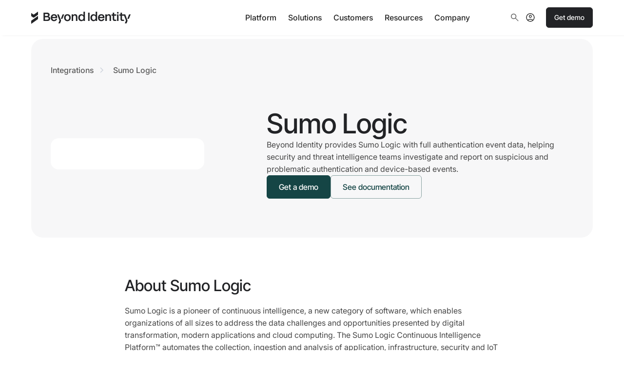

--- FILE ---
content_type: text/html; charset=utf-8
request_url: https://www.beyondidentity.com/integrations/sumo-logic
body_size: 31813
content:
<!DOCTYPE html><!-- Last Published: Thu Jan 22 2026 15:33:27 GMT+0000 (Coordinated Universal Time) --><html data-wf-domain="www.beyondidentity.com" data-wf-page="6866ac05710d30e3496acff3" data-wf-site="6835aad682f16965dab48f11" data-wf-intellimize-customer-id="117162597" lang="en" data-wf-collection="6866ac05710d30e3496acfdf" data-wf-item-slug="sumo-logic"><head><meta charset="utf-8"/><title>Sumo Logic</title><meta content="Beyond Identity provides Sumo Logic with full authentication event data, helping security and threat intelligence teams investigate and report on suspicious and problematic authentication and device-based events." name="description"/><meta content="Sumo Logic" property="og:title"/><meta content="Beyond Identity provides Sumo Logic with full authentication event data, helping security and threat intelligence teams investigate and report on suspicious and problematic authentication and device-based events." property="og:description"/><meta content="Sumo Logic" property="twitter:title"/><meta content="Beyond Identity provides Sumo Logic with full authentication event data, helping security and threat intelligence teams investigate and report on suspicious and problematic authentication and device-based events." property="twitter:description"/><meta property="og:type" content="website"/><meta content="summary_large_image" name="twitter:card"/><meta content="width=device-width, initial-scale=1" name="viewport"/><link href="https://cdn.prod.website-files.com/6835aad682f16965dab48f11/css/beyond-identity-026d28.shared.a3b9a01f9.min.css" rel="stylesheet" type="text/css" integrity="sha384-o7mgH571BAQU++I7sUxETKEFOyYbin3aFinhi0tirx15H1fZ/3zJKJSMPzE6Ulqn" crossorigin="anonymous"/><script type="text/javascript">!function(o,c){var n=c.documentElement,t=" w-mod-";n.className+=t+"js",("ontouchstart"in o||o.DocumentTouch&&c instanceof DocumentTouch)&&(n.className+=t+"touch")}(window,document);</script><link href="https://cdn.prod.website-files.com/6835aad682f16965dab48f11/6835b4d6e87970a6c169c3cc_icon.png" rel="shortcut icon" type="image/x-icon"/><link href="https://cdn.prod.website-files.com/6835aad682f16965dab48f11/6835b4b93621a962078923ad_webclip.png" rel="apple-touch-icon"/><link href="https://www.beyondidentity.com/integrations/sumo-logic" rel="canonical"/><style>.anti-flicker, .anti-flicker * {visibility: hidden !important; opacity: 0 !important;}</style><style>[data-wf-hidden-variation], [data-wf-hidden-variation] * {
        display: none !important;
      }</style><script type="text/javascript">localStorage.removeItem('intellimize_opt_out_117162597'); if (localStorage.getItem('intellimize_data_tracking_type') !== 'always') { localStorage.setItem('intellimize_data_tracking_type', 'always'); }</script><script type="text/javascript">(function(e){var s={r:[]};e.wf={r:s.r,ready:t=>{s.r.push(t)}}})(window)</script><script type="text/javascript">(function(e,t,p){var n=document.documentElement,s={p:[],r:[]},u={p:s.p,r:s.r,push:function(e){s.p.push(e)},ready:function(e){s.r.push(e)}};e.intellimize=u,n.className+=" "+p,setTimeout(function(){n.className=n.className.replace(RegExp(" ?"+p),"")},t)})(window, 4000, 'anti-flicker')</script><link href="https://cdn.intellimize.co/snippet/117162597.js" rel="preload" as="script"/><script type="text/javascript">var wfClientScript=document.createElement("script");wfClientScript.src="https://cdn.intellimize.co/snippet/117162597.js",wfClientScript.async=!0,wfClientScript.onerror=function(){document.documentElement.className=document.documentElement.className.replace(RegExp(" ?anti-flicker"),"")},document.head.appendChild(wfClientScript);</script><link href="https://api.intellimize.co" rel="preconnect" crossorigin="true"/><link href="https://log.intellimize.co" rel="preconnect" crossorigin="true"/><link href="https://117162597.intellimizeio.com" rel="preconnect"/><link rel="apple-touch-icon" sizes="180x180" href="https://cdn.prod.website-files.com/6835aad682f16965dab48f11/68de7b0f1ebb471737e7f71d_apple-touch-icon.png">
<link rel="icon" type="image/png" sizes="16x16" href="https://cdn.prod.website-files.com/6835aad682f16965dab48f11/68de7b0f32d2e0e542dafa64_favicon-16.png">

<link rel="preconnect" href="https://www.googletagmanager.com">
<link rel="preconnect" href="https://cdn.prod.website-files.com">
<link rel="preconnect" href="https://cdn.jsdelivr.net">

<script defer src="https://cdn.jsdelivr.net/npm/@finsweet/attributes-scrolldisable@1/scrolldisable.js"></script>
<link rel="icon" type="image/png" sizes="16x16" href="/favicon-16.png">
<!-- Google Tag Manager -->
<script>(function(w,d,s,l,i){w[l]=w[l]||[];w[l].push({'gtm.start':
new Date().getTime(),event:'gtm.js'});var f=d.getElementsByTagName(s)[0],
j=d.createElement(s),dl=l!='dataLayer'?'&l='+l:'';j.async=true;j.src=
'https://www.googletagmanager.com/gtm.js?id='+i+dl;f.parentNode.insertBefore(j,f);
})(window,document,'script','dataLayer','GTM-K3TCQSV');</script>
<!-- End Google Tag Manager -->

<meta name="google-site-verification" content="ezCu68q6LAyuueNNwQzMNfgsRT_cPhXSg5deCiZbwwE" />
<meta name="google-site-verification" content="u8AN0LGFBgXVBc7yyhtGwIqRz7ejwrJBbRNtacxH7qQ" />

<style>
  /* Target the Current Locale state */
  .fs-toc_link-report-redcup.w--current[data-wf-locale] {
      color: #261eae !important; /* Replace with your desired color */
  }
</style><meta content="https://cdn.prod.website-files.com/6835aad682f16965dab48f11/686be2e6c3589b68d956b4d5_Integrations%20OG-min.png" property="og:image">

<script async type="module"
        src="https://cdn.jsdelivr.net/npm/@finsweet/attributes@2/attributes.js"
        fs-list
        ></script>
        
<link rel="stylesheet" href="https://cdn.jsdelivr.net/npm/swiper@11/swiper-bundle.min.css"/>
<script src="https://cdn.prod.website-files.com/6835aad682f16965dab48f11%2F6544eda5f000985a163a8687%2F68a724d0981a7f97ac17c5c2%2Ffinsweetcomponentsconfig-1.0.3.js" type="module" async="" siteId="6835aad682f16965dab48f11" finsweet="components"></script></head><body><div class="page-wrapper"><div class="global-styles"><div class="style-overrides w-embed"><style>

  /* Ensure all elements inherit the color from its parent */
  .w-input,
  .w-select,
  .w-nav-link,
  .w-nav-brand,
  .w-dropdown-btn,
  .w-slider-arrow-left,
  .w-slider-arrow-right,
  .w-dropdown-link {
    color: inherit;
    text-decoration: inherit;
    font-size: inherit;
  }

  body {
    -webkit-font-smoothing: antialiased;
    -moz-osx-font-smoothing: grayscale;
    font-smoothing: antialiased;
    text-rendering: optimizeLegibility;
  }

  /* Focus state style for keyboard navigation for the focusable elements */
  *[tabindex]:focus-visible,
  input[type="file"]:focus-visible {
    outline: 0.125rem solid #4d65ff;
    outline-offset: 0.125rem;
  }

  /* Get rid of top margin on first element in any rich text element */
  .w-richtext > :not(div):first-child, .w-richtext > div:first-child > :first-child {
    margin-top: 0 !important;
  }

  /* Get rid of bottom margin on last element in any rich text element */
  .w-richtext>:last-child, .w-richtext ol li:last-child, .w-richtext ul li:last-child {
    margin-bottom: 0 !important;
  }

  /* Prevent all click and hover interaction with an element */
  .pointer-events-off {
    pointer-events: none;
  }

  /* Enables all click and hover interaction with an element */
  .pointer-events-on {
    pointer-events: auto;
  }

  /* Create a class of .div-square which maintains a 1:1 dimension of a div */
  .div-square::after {
    content: "";
    display: block;
    padding-bottom: 100%;
  }

  /* Make sure containers never lose their center alignment */
  .container-medium,.container-small, .container-large {
    margin-right: auto !important;
    margin-left: auto !important;
  }


  /* Apply "..." after 3 lines of text */
  .text-style-3lines {
    display: -webkit-box;
    overflow: hidden;
    -webkit-line-clamp: 3;
    -webkit-box-orient: vertical;
  }

  /* Apply "..." after 2 lines of text */
  .text-style-2lines {
    display: -webkit-box;
    overflow: hidden;
    -webkit-line-clamp: 2;
    -webkit-box-orient: vertical;
  }

  /* Adds inline flex display */
  .display-inlineflex {
    display: inline-flex;
  }

  /* These classes are never overwritten */
  .hide {
    display: none !important;
  }

  /* Remove default Webflow chevron from form select */
  select{
    -webkit-appearance:none;
  }


  @media screen and (max-width: 991px) {
    .hide, .hide-tablet {
      display: none !important;
    }
  }
  @media screen and (max-width: 767px) {
    .hide-mobile-landscape{
      display: none !important;
    }
  }
  @media screen and (max-width: 479px) {
    .hide-mobile{
      display: none !important;
    }
  }
  @media screen and (min-width: 992px) {
    .hide-desktop{
      display: none !important;
    }
  }

  .margin-0 {
    margin: 0rem !important;
  }

  .padding-0 {
    padding: 0rem !important;
  }

  .spacing-clean {
    padding: 0rem !important;
    margin: 0rem !important;
  }

  .margin-top {
    margin-right: 0rem !important;
    margin-bottom: 0rem !important;
    margin-left: 0rem !important;
  }

  .padding-top {
    padding-right: 0rem !important;
    padding-bottom: 0rem !important;
    padding-left: 0rem !important;
  }

  .margin-right {
    margin-top: 0rem !important;
    margin-bottom: 0rem !important;
    margin-left: 0rem !important;
  }

  .padding-right {
    padding-top: 0rem !important;
    padding-bottom: 0rem !important;
    padding-left: 0rem !important;
  }

  .margin-bottom {
    margin-top: 0rem !important;
    margin-right: 0rem !important;
    margin-left: 0rem !important;
  }

  .padding-bottom {
    padding-top: 0rem !important;
    padding-right: 0rem !important;
    padding-left: 0rem !important;
  }

  .margin-left {
    margin-top: 0rem !important;
    margin-right: 0rem !important;
    margin-bottom: 0rem !important;
  }

  .padding-left {
    padding-top: 0rem !important;
    padding-right: 0rem !important;
    padding-bottom: 0rem !important;
  }

  .margin-horizontal {
    margin-top: 0rem !important;
    margin-bottom: 0rem !important;
  }

  .padding-horizontal {
    padding-top: 0rem !important;
    padding-bottom: 0rem !important;
  }

  .margin-vertical {
    margin-right: 0rem !important;
    margin-left: 0rem !important;
  }

  .padding-vertical {
    padding-right: 0rem !important;
    padding-left: 0rem !important;
  }

  /* Apply "..." at 100% width */
  .truncate-width { 
    width: 100%; 
    white-space: nowrap; 
    overflow: hidden; 
    text-overflow: ellipsis; 
  }
  /* Removes native scrollbar */
  .no-scrollbar {
    -ms-overflow-style: none;
    overflow: -moz-scrollbars-none; 
  }

  .no-scrollbar::-webkit-scrollbar {
    display: none;
  }

  .wf-design-mode .clickable_link {
    z-index: 1;
  }


  /* Hubspot Form Styling */

  .hbspt-form input {
    border-radius: var(--_ui-styles---radius--small) !important;
    background-color: var(--_primitives---colors--white) !important;
    border: 1px solid #d0d5dd !important;
    color: var(--color-scheme-1--text); !important;
    height: auto !important;
    padding: 10px 14px !important;
    font-size: 1rem !important;
    font-weight: 400 !important;
    box-shadow: 0 1px 2px #1018280d !important;
    margin-bottom: 1rem !important;
    width: 100% !important
  }
  .hbspt-form input:focus {
    border-color: var(--brand--tailwind-50) !important;
    box-shadow: 0 1px 2px 0 #1018280d, 0 0 0 4px var(--brand--tailwind) !important;
    outline: 0 !important;
  }
  /* For modern browsers */
  .hs-form .hs-input::placeholder {
    color: var(--brand--grey-medium) !important; 
    opacity: 1 !important; 
  }

  /* For WebKit browsers (Chrome, Safari) */
  .hs-form .hs-input::-webkit-input-placeholder {
    color: var(--brand--grey-medium) !important;
  }

  /* For Mozilla Firefox */
  .hs-form .hs-input::-moz-placeholder {
    color: var(--brand--grey-medium) !important;
    opacity: 1 !important;
  }

  .hbspt-form select {
    border-radius: var(--_ui-styles---radius--small) !important;
    background-color: var(--_primitives---colors--white) !important;
    border: 1px solid #d0d5dd !important;
    color: var(--color-scheme-1--text); !important;
    height: auto !important;
    padding: 10px 14px !important;
    font-size: 1rem !important;
    font-weight: 400 !important;
    box-shadow: 0 1px 2px #1018280d !important;
    width: 100% !important;
    margin-bottom: 1rem !important;
  }
  .hbspt-form select:focus {
    border-color: var(--brand--tailwind-50) !important;
    box-shadow: 0 1px 2px 0 #1018280d, 0 0 0 4px var(--brand--tailwind) !important;
    outline: 0 !important;
  }

  .hbspt-form textarea {
    border-radius: var(--_ui-styles---radius--small) !important;
    background-color: var(--_primitives---colors--white) !important;
    border: 1px solid #d0d5dd !important;
    color: var(--color-scheme-1--text); !important;
    height: auto !important;
    padding: 10px 14px !important;
    font-size: 1rem !important;
    font-weight: 400 !important;
    box-shadow: 0 1px 2px #1018280d !important;
    width: 100% !important;
  }

  .hbspt-form label {
    color: var(--color-scheme-1--text); !important;
    margin-bottom: .5rem !important;
    font-size: .875rem !important;
    font-weight: 500 !important;
  }

  .hbspt-form .hs-richtext a {
    color: #0b0bff;
  }

  .hbspt-form .hs-error-msg {
    font-size: 0.75rem !important;
    color: #d32222 !important;
    border: 1px solid #fecdca !important;
    border-radius: 99vw !important;
    background-color: #fef3f2 !important;
    padding-top: 0.125rem !important;
    padding-bottom: 0.125rem !important;
    padding-left: 0.625rem !important;
    padding-right: 0.625rem !important;
    display: inline-block !important;
  }

  .hbspt-form ul {
    padding: 0rem !important;
    overflow: hidden !important;
    margin-top: -0.75rem !important;
  }

  .hbspt-form .hs-button {
    border: 1px solid var(--brand--green) !important;
    border-radius: var(--_ui-styles---radius--button) !important;
    background-color: var(--brand--green) !important;
    font-family: var(--_typography---font-styles--heading);
    color: var(--_primitives---colors--white) !important;
    text-align: center !important;
    justify-content: center !important;
    align-items: center !important;
    max-height: 3rem !important;
    padding: .75rem 1.5rem !important;
    font-weight: 500 !important;
    line-height: 24px;
    text-decoration: none !important;
    transition: all .2s !important;
    display: flex !important;
    margin-top: 0.75rem !important;
  }
  .hbspt-form .hs-button:hover {
    background-color: #093333 !important;
  }
  .hbspt-form .hs-button:focus {
    background-color: #236161 !important;
    box-shadow: none !important;
    outline: 0 !important;
  }

  .hbspt-form .input {
    margin: 0rem !important;
  }

  .hbspt-form fieldset {
    max-width: none !important;
  }

  .hbspt-form .form-columns-2 {
    display: flex !important;
    flex-direction: row !important;
    gap: 1rem !important;
  }

  @media only screen and (max-width: 480px) {
    .hbspt-form .form-columns-2 {
      display: flex !important;
      flex-direction: column !important;
      gap: 0rem !important;
    }
    .hbspt-form .form-columns-2 div {
      width: 100% !important;
    }
  }

  /* Hubspot Success Message */
  .modal--success .modal-container {
    padding: 72px 88px;
  }

  @media screen and (max-width: 767px) {
    .modal--success .modal-container {
      padding: 32px 24px;
    }
  }

  @media screen and (max-width: 991px) {
    .modal--success .modal-container {
      height: auto;
    }
  }

  @media screen and (min-width: 992px) {
    .modal--success .modal-container {
      width: auto;
    }
  }

</style></div><div class="color-schemes w-embed"><style>
/* Color Schemes Controls*/
<meta name="relume-color-schemes" content="false"/>

  .color-scheme-1 {
/*All sections should point to Color Scheme 1*/

  }

  .color-scheme-2 {
    --color-scheme-1--text: var(--color-scheme-2--text);
    --color-scheme-1--background: var(--color-scheme-2--background);
    --color-scheme-1--foreground: var(--color-scheme-2--foreground);
    --color-scheme-1--border: var(--color-scheme-2--border);
    --color-scheme-1--accent: var(--color-scheme-2--accent);
  }

  .color-scheme-3 {
    --color-scheme-1--text: var(--color-scheme-3--text);
    --color-scheme-1--background: var(--color-scheme-3--background);
    --color-scheme-1--foreground: var(--color-scheme-3--foreground);
    --color-scheme-1--border: var(--color-scheme-3--border);
    --color-scheme-1--accent: var(--color-scheme-3--accent);
  }

  .color-scheme-4 {
    --color-scheme-1--text: var(--color-scheme-4--text);
    --color-scheme-1--background: var(--color-scheme-4--background);
    --color-scheme-1--foreground: var(--color-scheme-4--foreground);
    --color-scheme-1--border: var(--color-scheme-4--border);
    --color-scheme-1--accent: var(--color-scheme-4--accent);
  }

  .color-scheme-5 {
    --color-scheme-1--text: var(--color-scheme-5--text);
    --color-scheme-1--background: var(--color-scheme-5--background);
    --color-scheme-1--foreground: var(--color-scheme-5--foreground);
    --color-scheme-1--border: var(--color-scheme-5--border);
    --color-scheme-1--accent: var(--color-scheme-5--accent);
  }

  .color-scheme-6 {
    --color-scheme-1--text: var(--color-scheme-6--text);
    --color-scheme-1--background: var(--color-scheme-6--background);
    --color-scheme-1--foreground: var(--color-scheme-6--foreground);
    --color-scheme-1--border: var(--color-scheme-6--border);
    --color-scheme-1--accent: var(--color-scheme-6--accent);
  }

  .color-scheme-7 {
    --color-scheme-1--text: var(--color-scheme-7--text);
    --color-scheme-1--background: var(--color-scheme-7--background);
    --color-scheme-1--foreground: var(--color-scheme-7--foreground);
    --color-scheme-1--border: var(--color-scheme-7--border);
    --color-scheme-1--accent: var(--color-scheme-7--accent);
  }

  .color-scheme-8 {
    --color-scheme-1--text: var(--color-scheme-8--text);
    --color-scheme-1--background: var(--color-scheme-8--background);
    --color-scheme-1--foreground: var(--color-scheme-8--foreground);
    --color-scheme-1--border: var(--color-scheme-8--border);
    --color-scheme-1--accent: var(--color-scheme-8--accent);
  }

  .color-scheme-9 {
    --color-scheme-1--text: var(--color-scheme-9--text);
    --color-scheme-1--background: var(--color-scheme-9--background);
    --color-scheme-1--foreground: var(--color-scheme-9--foreground);
    --color-scheme-1--border: var(--color-scheme-9--border);
    --color-scheme-1--accent: var(--color-scheme-9--accent);
  }

  .color-scheme-10 {
    --color-scheme-1--text: var(--color-scheme-10--text);
    --color-scheme-1--background: var(--color-scheme-10--background);
    --color-scheme-1--foreground: var(--color-scheme-10--foreground);
    --color-scheme-1--border: var(--color-scheme-10--border);
    --color-scheme-1--accent: var(--color-scheme-10--accent);
  }
  
/* Inherit slider dot colors */
.w-slider-dot {
  background-color: var(--color-scheme-1--text);
  opacity: 0.20;
}

.w-slider-dot.w-active {
  background-color: var(--color-scheme-1--text);
  opacity: 1;
}

/* Override .w-slider-nav-invert styles */
.w-slider-nav-invert .w-slider-dot {
  background-color: var(--color-scheme-1--text) !important;
  opacity: 0.20 !important;
}

.w-slider-nav-invert .w-slider-dot.w-active {
  background-color: var(--color-scheme-1--text) !important;
  opacity: 1 !important;
}

</style></div></div><div data-animation="default" class="navbar_component w-nav" data-easing2="ease" fs-scrolldisable-element="smart-nav" data-easing="ease" data-collapse="medium" data-w-id="86b1fc39-e295-f31f-c589-4b3cea2202a7" data-wf--nav--variant="base" role="banner" data-duration="400"><div class="navbar_container"><a href="/" data-wf-native-id-path="81ce59cf-36cd-96f3-4b6c-26e8020e0163:86b1fc39-e295-f31f-c589-4b3cea2202a9" data-wf-ao-click-engagement-tracking="true" data-wf-element-id="86b1fc39-e295-f31f-c589-4b3cea2202a9" data-wf-component-context="%5B%7B%22componentId%22%3A%2286b1fc39-e295-f31f-c589-4b3cea2202a7%22%2C%22instanceId%22%3A%2281ce59cf-36cd-96f3-4b6c-26e8020e0163%22%7D%5D" class="navbar_logo-link w-nav-brand"><img src="https://cdn.prod.website-files.com/6835aad682f16965dab48f11/6835b637d50ecf20050bba17_Logo.svg" loading="lazy" alt="Beyond Identity Logo Dark" class="navbar_logo"/></a><nav role="navigation" class="navbar_menu is-page-height-tablet w-nav-menu"><div data-hover="true" data-delay="300" data-w-id="8d790c1b-4ae2-146f-0f22-fdec45505bda" class="navbar_menu-dropdown w-dropdown"><div data-wf-native-id-path="81ce59cf-36cd-96f3-4b6c-26e8020e0163:8d790c1b-4ae2-146f-0f22-fdec45505bdb" data-wf-ao-click-engagement-tracking="true" data-wf-element-id="8d790c1b-4ae2-146f-0f22-fdec45505bdb" data-wf-component-context="%5B%7B%22componentId%22%3A%2286b1fc39-e295-f31f-c589-4b3cea2202a7%22%2C%22instanceId%22%3A%2281ce59cf-36cd-96f3-4b6c-26e8020e0163%22%7D%5D" class="navbar_dropdown-toggle w-dropdown-toggle"><div>Platform</div></div><nav class="navbar_dropdown-list w-dropdown-list"><div class="dropdown-wrapper"><div class="navbar_dropdown-content"><div class="sap_wrap"><div class="sap_content-left hide-tablet"><div class="h4-large is-inter-tight">Secure Access Platform</div><p class="body-sm text-weight-normal">Defend against the #1 cause of security incidents with phishing-resistant MFA, device trust, and continuous access control</p><div class="nav_button"><a data-wf-native-id-path="81ce59cf-36cd-96f3-4b6c-26e8020e0163:3d26c1e3-25ce-7e97-8a7b-5b32ae311e95" data-wf-ao-click-engagement-tracking="true" data-wf-element-id="3d26c1e3-25ce-7e97-8a7b-5b32ae311e95" data-wf-component-context="%5B%7B%22componentId%22%3A%2286b1fc39-e295-f31f-c589-4b3cea2202a7%22%2C%22instanceId%22%3A%2281ce59cf-36cd-96f3-4b6c-26e8020e0163%22%7D%5D" href="/products/platform" class="button is-secondary is-icon is-alternate w-inline-block"><div>Check out the platform</div><svg xmlns="http://www.w3.org/2000/svg" width="100%" viewBox="0 0 22 22" fill="none" class="navbutton-arrow"><path d="M1.81337 21.0988L0 19.3212L17.089 2.55339L1.55293 2.55339L1.55293 0L21.5239 0V19.5765H18.9191V4.34732L1.81337 21.0988Z" fill="currentColor"></path></svg></a></div><a data-wf-native-id-path="81ce59cf-36cd-96f3-4b6c-26e8020e0163:76afef89-a4b4-9ed6-2cc0-cc8e6ac85b95" data-wf-ao-click-engagement-tracking="true" data-wf-element-id="76afef89-a4b4-9ed6-2cc0-cc8e6ac85b95" data-wf-component-context="%5B%7B%22componentId%22%3A%2286b1fc39-e295-f31f-c589-4b3cea2202a7%22%2C%22instanceId%22%3A%2281ce59cf-36cd-96f3-4b6c-26e8020e0163%22%7D%5D" href="/products/integrations" class="nav_integrations-wrap w-inline-block"><div class="body-sm is-inter-tight">Integrations</div><div class="nav_integrations-ilst"><div class="nav_integration_icon-wrap"><img src="https://cdn.prod.website-files.com/6835aad682f16965dab48f11/687f95db6ed6f9e479cf9d5d_Vector.png" loading="lazy" alt="" class="nav_integration-icon"/></div><div class="nav_integration_icon-wrap"><img src="https://cdn.prod.website-files.com/6835aad682f16965dab48f11/687f95db537cbed63f9c9b36_Jamf-color.png" loading="lazy" alt="" class="nav_integration-icon"/></div><div class="nav_integration_icon-wrap"><img src="https://cdn.prod.website-files.com/6835aad682f16965dab48f11/687f95dbea852b8e1ce7baf6_Group%201000004283.png" loading="lazy" alt="" class="nav_integration-icon"/></div><div class="nav_integration_icon-wrap"><img src="https://cdn.prod.website-files.com/6835aad682f16965dab48f11/687f95dbbe60df02645ea6d4_67dc35f5a5395b1d791e28d8_svgexport-2%20(2)%203%202.png" loading="lazy" alt="" class="nav_integration-icon"/></div></div></a></div><div id="w-node-_8d790c1b-4ae2-146f-0f22-fdec45505be1-ea2202a7" class="navbar_dropdown-link-list"><a data-wf-native-id-path="81ce59cf-36cd-96f3-4b6c-26e8020e0163:8d790c1b-4ae2-146f-0f22-fdec45505bfc" data-wf-ao-click-engagement-tracking="true" data-wf-element-id="8d790c1b-4ae2-146f-0f22-fdec45505bfc" data-wf-component-context="%5B%7B%22componentId%22%3A%2286b1fc39-e295-f31f-c589-4b3cea2202a7%22%2C%22instanceId%22%3A%2281ce59cf-36cd-96f3-4b6c-26e8020e0163%22%7D%5D" href="/products/phishing-resistant-mfa" class="navbar_dropdown-link hover-state-white w-inline-block"><div class="navbar_item-heading">Phishing-resistant MFA</div><div class="navbar_dropdown-chevron w-embed"><svg width="20" height="21" viewBox="0 0 20 21" fill="none" xmlns="http://www.w3.org/2000/svg">
<path d="M7.5 15.5L12.5 10.5L7.5 5.5" stroke="#154545" stroke-opacity="0.5" stroke-width="1.66667" stroke-linecap="round" stroke-linejoin="round"/>
</svg></div></a><a id="w-node-cfc58c78-046b-360b-0f5d-c93179a9bbed-ea2202a7" data-wf-native-id-path="81ce59cf-36cd-96f3-4b6c-26e8020e0163:cfc58c78-046b-360b-0f5d-c93179a9bbed" data-wf-ao-click-engagement-tracking="true" data-wf-element-id="cfc58c78-046b-360b-0f5d-c93179a9bbed" data-wf-component-context="%5B%7B%22componentId%22%3A%2286b1fc39-e295-f31f-c589-4b3cea2202a7%22%2C%22instanceId%22%3A%2281ce59cf-36cd-96f3-4b6c-26e8020e0163%22%7D%5D" href="/solutions/device-security" class="navbar_dropdown-link hover-state-white w-inline-block"><div class="navbar_item-heading">Device Trust</div><div class="navbar_dropdown-chevron w-embed"><svg width="20" height="21" viewBox="0 0 20 21" fill="none" xmlns="http://www.w3.org/2000/svg">
<path d="M7.5 15.5L12.5 10.5L7.5 5.5" stroke="#154545" stroke-opacity="0.5" stroke-width="1.66667" stroke-linecap="round" stroke-linejoin="round"/>
</svg></div></a><a id="w-node-a1c5eacb-a35b-eaa7-dd2d-8fa8627eb4b6-ea2202a7" data-wf-native-id-path="81ce59cf-36cd-96f3-4b6c-26e8020e0163:a1c5eacb-a35b-eaa7-dd2d-8fa8627eb4b6" data-wf-ao-click-engagement-tracking="true" data-wf-element-id="a1c5eacb-a35b-eaa7-dd2d-8fa8627eb4b6" data-wf-component-context="%5B%7B%22componentId%22%3A%2286b1fc39-e295-f31f-c589-4b3cea2202a7%22%2C%22instanceId%22%3A%2281ce59cf-36cd-96f3-4b6c-26e8020e0163%22%7D%5D" href="/products/secure-sso" class="navbar_dropdown-link hover-state-white w-inline-block"><div class="navbar_item-heading">Secure SSO</div><div class="navbar_dropdown-chevron w-embed"><svg width="20" height="21" viewBox="0 0 20 21" fill="none" xmlns="http://www.w3.org/2000/svg">
<path d="M7.5 15.5L12.5 10.5L7.5 5.5" stroke="#154545" stroke-opacity="0.5" stroke-width="1.66667" stroke-linecap="round" stroke-linejoin="round"/>
</svg></div></a><a data-wf-native-id-path="81ce59cf-36cd-96f3-4b6c-26e8020e0163:787fc97a-4ec5-22ec-4f26-231febe362fd" data-wf-ao-click-engagement-tracking="true" data-wf-element-id="787fc97a-4ec5-22ec-4f26-231febe362fd" data-wf-component-context="%5B%7B%22componentId%22%3A%2286b1fc39-e295-f31f-c589-4b3cea2202a7%22%2C%22instanceId%22%3A%2281ce59cf-36cd-96f3-4b6c-26e8020e0163%22%7D%5D" href="/products/realitycheck" class="navbar_dropdown-link hover-state-white w-inline-block"><div class="navbar_item-heading">RealityCheck</div><div class="navbar_dropdown-chevron w-embed"><svg width="20" height="21" viewBox="0 0 20 21" fill="none" xmlns="http://www.w3.org/2000/svg">
<path d="M7.5 15.5L12.5 10.5L7.5 5.5" stroke="#154545" stroke-opacity="0.5" stroke-width="1.66667" stroke-linecap="round" stroke-linejoin="round"/>
</svg></div></a><a data-wf-native-id-path="81ce59cf-36cd-96f3-4b6c-26e8020e0163:47f6f2c0-7fc3-bd2d-1254-ce90a04f6b28" data-wf-ao-click-engagement-tracking="true" data-wf-element-id="47f6f2c0-7fc3-bd2d-1254-ce90a04f6b28" data-wf-component-context="%5B%7B%22componentId%22%3A%2286b1fc39-e295-f31f-c589-4b3cea2202a7%22%2C%22instanceId%22%3A%2281ce59cf-36cd-96f3-4b6c-26e8020e0163%22%7D%5D" href="/products/platform" class="navbar_dropdown-link hover-state-white display-none-desktop w-inline-block"><div class="navbar_item-heading">Explore the platform</div><div class="navbar_dropdown-chevron w-embed"><svg width="20" height="21" viewBox="0 0 20 21" fill="none" xmlns="http://www.w3.org/2000/svg">
<path d="M7.5 15.5L12.5 10.5L7.5 5.5" stroke="#154545" stroke-opacity="0.5" stroke-width="1.66667" stroke-linecap="round" stroke-linejoin="round"/>
</svg></div></a><a data-wf-native-id-path="81ce59cf-36cd-96f3-4b6c-26e8020e0163:8f03e017-2129-9b9c-d393-9538c9eb31a1" data-wf-ao-click-engagement-tracking="true" data-wf-element-id="8f03e017-2129-9b9c-d393-9538c9eb31a1" data-wf-component-context="%5B%7B%22componentId%22%3A%2286b1fc39-e295-f31f-c589-4b3cea2202a7%22%2C%22instanceId%22%3A%2281ce59cf-36cd-96f3-4b6c-26e8020e0163%22%7D%5D" href="/pricing" class="navbar_dropdown-link hover-state-white w-inline-block"><div class="navbar_item-heading">Pricing</div><div class="navbar_dropdown-chevron w-embed"><svg width="20" height="21" viewBox="0 0 20 21" fill="none" xmlns="http://www.w3.org/2000/svg">
<path d="M7.5 15.5L12.5 10.5L7.5 5.5" stroke="#154545" stroke-opacity="0.5" stroke-width="1.66667" stroke-linecap="round" stroke-linejoin="round"/>
</svg></div></a><a data-wf-native-id-path="81ce59cf-36cd-96f3-4b6c-26e8020e0163:bbd26e44-594d-4f8b-bf7b-45ee72f4d92b" data-wf-ao-click-engagement-tracking="true" data-wf-element-id="bbd26e44-594d-4f8b-bf7b-45ee72f4d92b" data-wf-component-context="%5B%7B%22componentId%22%3A%2286b1fc39-e295-f31f-c589-4b3cea2202a7%22%2C%22instanceId%22%3A%2281ce59cf-36cd-96f3-4b6c-26e8020e0163%22%7D%5D" href="/products/integrations" class="navbar_dropdown-link hover-state-white w-inline-block"><div class="navbar_item-heading">Integrations</div><div class="navbar_dropdown-chevron w-embed"><svg width="20" height="21" viewBox="0 0 20 21" fill="none" xmlns="http://www.w3.org/2000/svg">
<path d="M7.5 15.5L12.5 10.5L7.5 5.5" stroke="#154545" stroke-opacity="0.5" stroke-width="1.66667" stroke-linecap="round" stroke-linejoin="round"/>
</svg></div></a></div></div><div class="nav_video-wrap hide-tablet"><a data-wf-native-id-path="81ce59cf-36cd-96f3-4b6c-26e8020e0163:37d2063a-12bf-9ddf-a612-624415b4f0c4" data-wf-ao-click-engagement-tracking="true" data-wf-element-id="37d2063a-12bf-9ddf-a612-624415b4f0c4" data-wf-component-context="%5B%7B%22componentId%22%3A%2286b1fc39-e295-f31f-c589-4b3cea2202a7%22%2C%22instanceId%22%3A%2281ce59cf-36cd-96f3-4b6c-26e8020e0163%22%7D%5D" href="/guided-demo" class="nav_video-item w-inline-block"><div class="nav_video-gradient"></div><img src="https://cdn.prod.website-files.com/6835aad682f16965dab48f11/687f982e4d957ef866b378bf_thumbnail%20nav.avif" loading="lazy" sizes="100vw" srcset="https://cdn.prod.website-files.com/6835aad682f16965dab48f11/687f982e4d957ef866b378bf_thumbnail%20nav-p-500.avif 500w, https://cdn.prod.website-files.com/6835aad682f16965dab48f11/687f982e4d957ef866b378bf_thumbnail%20nav-p-800.avif 800w, https://cdn.prod.website-files.com/6835aad682f16965dab48f11/687f982e4d957ef866b378bf_thumbnail%20nav.avif 1600w" alt="" class="nav_video-thumbnail"/><div class="nav_video_text-wrap"><div class="h4">Get a 15 minute pre-recorded guided demo</div><svg xmlns="http://www.w3.org/2000/svg" width="100%" viewBox="0 0 22 22" fill="none" class="navbutton-arrow"><path d="M1.81337 21.0988L0 19.3212L17.089 2.55339L1.55293 2.55339L1.55293 0L21.5239 0V19.5765H18.9191V4.34732L1.81337 21.0988Z" fill="currentColor"></path></svg></div></a></div></div></div></nav></div><div data-hover="true" data-delay="300" data-w-id="7bf328fd-df35-5638-96d1-e110732c4805" class="navbar_menu-dropdown w-dropdown"><div data-wf-native-id-path="81ce59cf-36cd-96f3-4b6c-26e8020e0163:7bf328fd-df35-5638-96d1-e110732c4806" data-wf-ao-click-engagement-tracking="true" data-wf-element-id="7bf328fd-df35-5638-96d1-e110732c4806" data-wf-component-context="%5B%7B%22componentId%22%3A%2286b1fc39-e295-f31f-c589-4b3cea2202a7%22%2C%22instanceId%22%3A%2281ce59cf-36cd-96f3-4b6c-26e8020e0163%22%7D%5D" class="navbar_dropdown-toggle w-dropdown-toggle"><div>Solutions</div></div><nav class="navbar_dropdown-list w-dropdown-list"><div class="dropdown-wrapper is-solutions"><div class="navbar_dropdown-content is-solutions"><div id="w-node-_7bf328fd-df35-5638-96d1-e110732c483a-ea2202a7" class="navbar_dropdown-link-list"><a data-wf-native-id-path="81ce59cf-36cd-96f3-4b6c-26e8020e0163:5406ae2d-9bbb-53e1-e741-f6f5d33b1f69" data-wf-ao-click-engagement-tracking="true" data-wf-element-id="5406ae2d-9bbb-53e1-e741-f6f5d33b1f69" data-wf-component-context="%5B%7B%22componentId%22%3A%2286b1fc39-e295-f31f-c589-4b3cea2202a7%22%2C%22instanceId%22%3A%2281ce59cf-36cd-96f3-4b6c-26e8020e0163%22%7D%5D" href="/solutions/eliminate-identity-based-attacks" class="navbar_dropdown-link-item w-inline-block"><div class="navbar_icon-wrapper"><div class="icon-embed-xsmall w-embed"><svg width="20" height="20" viewBox="0 0 20 20" fill="none" xmlns="http://www.w3.org/2000/svg">
<path d="M10 20C8.61667 20 7.31667 19.7375 6.1 19.2125C4.88333 18.6875 3.825 17.975 2.925 17.075C2.025 16.175 1.3125 15.1167 0.7875 13.9C0.2625 12.6833 0 11.3833 0 10C0 8.61667 0.2625 7.31667 0.7875 6.1C1.3125 4.88333 2.025 3.825 2.925 2.925C3.825 2.025 4.88333 1.3125 6.1 0.7875C7.31667 0.2625 8.61667 0 10 0C11.3833 0 12.6833 0.2625 13.9 0.7875C15.1167 1.3125 16.175 2.025 17.075 2.925C17.975 3.825 18.6875 4.88333 19.2125 6.1C19.7375 7.31667 20 8.61667 20 10C20 11.3833 19.7375 12.6833 19.2125 13.9C18.6875 15.1167 17.975 16.175 17.075 17.075C16.175 17.975 15.1167 18.6875 13.9 19.2125C12.6833 19.7375 11.3833 20 10 20ZM10 18C10.9 18 11.7667 17.8542 12.6 17.5625C13.4333 17.2708 14.2 16.85 14.9 16.3L3.7 5.1C3.15 5.8 2.72917 6.56667 2.4375 7.4C2.14583 8.23333 2 9.1 2 10C2 12.2333 2.775 14.125 4.325 15.675C5.875 17.225 7.76667 18 10 18ZM16.3 14.9C16.85 14.2 17.2708 13.4333 17.5625 12.6C17.8542 11.7667 18 10.9 18 10C18 7.76667 17.225 5.875 15.675 4.325C14.125 2.775 12.2333 2 10 2C9.1 2 8.23333 2.14583 7.4 2.4375C6.56667 2.72917 5.8 3.15 5.1 3.7L16.3 14.9Z" fill="#154545"/>
</svg></div></div><div class="navbar_item-right"><div class="navbar_item-heading">Eliminate identity based attacks</div><div class="navbar_item-desc">Eliminate your biggest source of security risk</div></div><div class="navbar_dropdown-chevron w-embed"><svg width="20" height="21" viewBox="0 0 20 21" fill="none" xmlns="http://www.w3.org/2000/svg">
<path d="M7.5 15.5L12.5 10.5L7.5 5.5" stroke="#154545" stroke-opacity="0.5" stroke-width="1.66667" stroke-linecap="round" stroke-linejoin="round"/>
</svg></div></a><a data-wf-native-id-path="81ce59cf-36cd-96f3-4b6c-26e8020e0163:2940313a-f751-71c1-9ae6-453b3296fe98" data-wf-ao-click-engagement-tracking="true" data-wf-element-id="2940313a-f751-71c1-9ae6-453b3296fe98" data-wf-component-context="%5B%7B%22componentId%22%3A%2286b1fc39-e295-f31f-c589-4b3cea2202a7%22%2C%22instanceId%22%3A%2281ce59cf-36cd-96f3-4b6c-26e8020e0163%22%7D%5D" href="/solutions/device-security" class="navbar_dropdown-link-item w-inline-block"><div class="navbar_icon-wrapper"><div class="icon-embed-xsmall w-embed"><svg width="24" height="17" viewBox="0 0 24 17" fill="none" xmlns="http://www.w3.org/2000/svg">
<path d="M2 17C1.45 17 0.979167 16.8042 0.5875 16.4125C0.195833 16.0208 0 15.55 0 15H4C3.45 15 2.97917 14.8042 2.5875 14.4125C2.19583 14.0208 2 13.55 2 13V2C2 1.45 2.19583 0.979167 2.5875 0.5875C2.97917 0.195833 3.45 0 4 0H20C20.55 0 21.0208 0.195833 21.4125 0.5875C21.8042 0.979167 22 1.45 22 2V13C22 13.55 21.8042 14.0208 21.4125 14.4125C21.0208 14.8042 20.55 15 20 15H24C24 15.55 23.8042 16.0208 23.4125 16.4125C23.0208 16.8042 22.55 17 22 17H2ZM12 16C12.2833 16 12.5208 15.9042 12.7125 15.7125C12.9042 15.5208 13 15.2833 13 15C13 14.7167 12.9042 14.4792 12.7125 14.2875C12.5208 14.0958 12.2833 14 12 14C11.7167 14 11.4792 14.0958 11.2875 14.2875C11.0958 14.4792 11 14.7167 11 15C11 15.2833 11.0958 15.5208 11.2875 15.7125C11.4792 15.9042 11.7167 16 12 16ZM4 13H20V2H4V13Z" fill="#154545"/>
</svg></div></div><div class="navbar_item-right"><div class="navbar_item-heading">Device security</div><div class="navbar_item-desc">Secure access for managed &amp; unmanaged devices</div></div><div class="navbar_dropdown-chevron w-embed"><svg width="20" height="21" viewBox="0 0 20 21" fill="none" xmlns="http://www.w3.org/2000/svg">
<path d="M7.5 15.5L12.5 10.5L7.5 5.5" stroke="#154545" stroke-opacity="0.5" stroke-width="1.66667" stroke-linecap="round" stroke-linejoin="round"/>
</svg></div></a><a data-wf-native-id-path="81ce59cf-36cd-96f3-4b6c-26e8020e0163:e5a41832-d29b-1897-5d16-00059f677b83" data-wf-ao-click-engagement-tracking="true" data-wf-element-id="e5a41832-d29b-1897-5d16-00059f677b83" data-wf-component-context="%5B%7B%22componentId%22%3A%2286b1fc39-e295-f31f-c589-4b3cea2202a7%22%2C%22instanceId%22%3A%2281ce59cf-36cd-96f3-4b6c-26e8020e0163%22%7D%5D" href="/solutions/exceed-compliance-requirements" class="navbar_dropdown-link-item w-inline-block"><div class="navbar_icon-wrapper"><div class="icon-embed-xsmall w-embed"><svg width="22" height="20" viewBox="0 0 22 20" fill="none" xmlns="http://www.w3.org/2000/svg">
<path d="M10 20C8.61667 20 7.31667 19.7375 6.1 19.2125C4.88333 18.6875 3.825 17.975 2.925 17.075C2.025 16.175 1.3125 15.1167 0.7875 13.9C0.2625 12.6833 0 11.3833 0 10C0 8.61667 0.2625 7.31667 0.7875 6.1C1.3125 4.88333 2.025 3.825 2.925 2.925C3.825 2.025 4.88333 1.3125 6.1 0.7875C7.31667 0.2625 8.61667 0 10 0C11.0833 0 12.1083 0.158333 13.075 0.475C14.0417 0.791667 14.9333 1.23333 15.75 1.8L14.3 3.275C13.6667 2.875 12.9917 2.5625 12.275 2.3375C11.5583 2.1125 10.8 2 10 2C7.78333 2 5.89583 2.77917 4.3375 4.3375C2.77917 5.89583 2 7.78333 2 10C2 12.2167 2.77917 14.1042 4.3375 15.6625C5.89583 17.2208 7.78333 18 10 18C10.5333 18 11.05 17.95 11.55 17.85C12.05 17.75 12.5333 17.6083 13 17.425L14.5 18.95C13.8167 19.2833 13.1 19.5417 12.35 19.725C11.6 19.9083 10.8167 20 10 20ZM17 18V15H14V13H17V10H19V13H22V15H19V18H17ZM8.6 14.6L4.35 10.35L5.75 8.95L8.6 11.8L18.6 1.775L20 3.175L8.6 14.6Z" fill="#154545"/>
</svg></div></div><div class="navbar_item-right"><div class="navbar_item-heading">Exceed compliance requirements</div><div class="navbar_item-desc">Meet and exceed compliance requirements</div></div><div class="navbar_dropdown-chevron w-embed"><svg width="20" height="21" viewBox="0 0 20 21" fill="none" xmlns="http://www.w3.org/2000/svg">
<path d="M7.5 15.5L12.5 10.5L7.5 5.5" stroke="#154545" stroke-opacity="0.5" stroke-width="1.66667" stroke-linecap="round" stroke-linejoin="round"/>
</svg></div></a><a data-wf-native-id-path="81ce59cf-36cd-96f3-4b6c-26e8020e0163:c7613554-0422-e5c0-59c9-a3c3d843eab3" data-wf-ao-click-engagement-tracking="true" data-wf-element-id="c7613554-0422-e5c0-59c9-a3c3d843eab3" data-wf-component-context="%5B%7B%22componentId%22%3A%2286b1fc39-e295-f31f-c589-4b3cea2202a7%22%2C%22instanceId%22%3A%2281ce59cf-36cd-96f3-4b6c-26e8020e0163%22%7D%5D" href="/solutions/get-rid-of-passwords" class="navbar_dropdown-link-item w-inline-block"><div class="navbar_icon-wrapper"><div class="icon-embed-xsmall w-embed"><svg width="19" height="19" viewBox="0 0 19 19" fill="none" xmlns="http://www.w3.org/2000/svg">
<path d="M0 16V13.2C0 12.6333 0.145833 12.1125 0.4375 11.6375C0.729167 11.1625 1.11667 10.8 1.6 10.55C2.63333 10.0333 3.68333 9.64583 4.75 9.3875C5.81667 9.12917 6.9 9 8 9C8.33333 9 8.66667 9.0125 9 9.0375C9.33333 9.0625 9.66667 9.1 10 9.15C9.93333 10.1167 10.1083 11.0292 10.525 11.8875C10.9417 12.7458 11.55 13.45 12.35 14V16H0ZM16 19L14.5 17.5V12.85C13.7667 12.6333 13.1667 12.2208 12.7 11.6125C12.2333 11.0042 12 10.3 12 9.5C12 8.53333 12.3417 7.70833 13.025 7.025C13.7083 6.34167 14.5333 6 15.5 6C16.4667 6 17.2917 6.34167 17.975 7.025C18.6583 7.70833 19 8.53333 19 9.5C19 10.25 18.7875 10.9167 18.3625 11.5C17.9375 12.0833 17.4 12.5 16.75 12.75L18 14L16.5 15.5L18 17L16 19ZM8 8C6.9 8 5.95833 7.60833 5.175 6.825C4.39167 6.04167 4 5.1 4 4C4 2.9 4.39167 1.95833 5.175 1.175C5.95833 0.391667 6.9 0 8 0C9.1 0 10.0417 0.391667 10.825 1.175C11.6083 1.95833 12 2.9 12 4C12 5.1 11.6083 6.04167 10.825 6.825C10.0417 7.60833 9.1 8 8 8ZM15.5 10C15.7833 10 16.0208 9.90417 16.2125 9.7125C16.4042 9.52083 16.5 9.28333 16.5 9C16.5 8.71667 16.4042 8.47917 16.2125 8.2875C16.0208 8.09583 15.7833 8 15.5 8C15.2167 8 14.9792 8.09583 14.7875 8.2875C14.5958 8.47917 14.5 8.71667 14.5 9C14.5 9.28333 14.5958 9.52083 14.7875 9.7125C14.9792 9.90417 15.2167 10 15.5 10Z" fill="#154545"/>
</svg></div></div><div class="navbar_item-right"><div class="navbar_item-heading">Get rid of passwords</div><div class="navbar_item-desc">Replace passwords with device-bound passkeys</div></div><div class="navbar_dropdown-chevron w-embed"><svg width="20" height="21" viewBox="0 0 20 21" fill="none" xmlns="http://www.w3.org/2000/svg">
<path d="M7.5 15.5L12.5 10.5L7.5 5.5" stroke="#154545" stroke-opacity="0.5" stroke-width="1.66667" stroke-linecap="round" stroke-linejoin="round"/>
</svg></div></a></div><div id="w-node-e59d46e8-2b23-f620-a74e-2bf513628c9e-ea2202a7" class="navbar_dropdown-link-list"><a data-wf-native-id-path="81ce59cf-36cd-96f3-4b6c-26e8020e0163:b0319478-1ef5-e00f-355d-5fb6af4da685" data-wf-ao-click-engagement-tracking="true" data-wf-element-id="b0319478-1ef5-e00f-355d-5fb6af4da685" data-wf-component-context="%5B%7B%22componentId%22%3A%2286b1fc39-e295-f31f-c589-4b3cea2202a7%22%2C%22instanceId%22%3A%2281ce59cf-36cd-96f3-4b6c-26e8020e0163%22%7D%5D" href="/solutions/government" class="navbar_dropdown-link-item w-inline-block"><div class="navbar_icon-wrapper"><div class="icon-embed-xsmall w-embed"><svg width="35" height="36" viewBox="0 0 35 36" fill="none" xmlns="http://www.w3.org/2000/svg">
<path d="M5.21331 26.3155V12.3535H7.05928V26.3155H5.21331ZM14.2121 26.3155V12.3535H16.0585V26.3155H14.2121ZM0 9.694V8.17956L15.0196 0L30.0392 8.17956V9.694H0ZM4.46524 7.84762H25.5898L15.0196 2.11852L4.46524 7.84762ZM0 30.8214V28.9754H19.3689C19.4022 29.2716 19.4367 29.5668 19.4722 29.861C19.5077 30.155 19.5808 30.4751 19.6915 30.8214H0ZM22.9799 20.4082V12.3535H24.8259V19.4848L22.9799 20.4082ZM28.0366 35.9155C26.301 35.486 24.8657 34.4915 23.7308 32.9322C22.5962 31.3729 22.0288 29.6409 22.0288 27.7364V23.9L28.0366 20.8964L34.0443 23.9V27.7364C34.0443 29.6409 33.477 31.3729 32.3424 32.9322C31.2074 34.4915 29.7722 35.486 28.0366 35.9155ZM27.0884 31.3161L32.4738 25.9307L31.5382 24.9796L27.0884 29.429L24.9076 27.2482L23.972 28.1838L27.0884 31.3161Z" fill="#3B4747"/>
</svg></div></div><div class="navbar_item-right"><div class="navbar_item-heading">Beyond Identity for government</div><div class="navbar_item-desc">Secure mission-critical environments</div></div><div class="navbar_dropdown-chevron w-embed"><svg width="20" height="21" viewBox="0 0 20 21" fill="none" xmlns="http://www.w3.org/2000/svg">
<path d="M7.5 15.5L12.5 10.5L7.5 5.5" stroke="#154545" stroke-opacity="0.5" stroke-width="1.66667" stroke-linecap="round" stroke-linejoin="round"/>
</svg></div></a><a data-wf-native-id-path="81ce59cf-36cd-96f3-4b6c-26e8020e0163:a42307d0-dce2-df65-9688-3a424822e85b" data-wf-ao-click-engagement-tracking="true" data-wf-element-id="a42307d0-dce2-df65-9688-3a424822e85b" data-wf-component-context="%5B%7B%22componentId%22%3A%2286b1fc39-e295-f31f-c589-4b3cea2202a7%22%2C%22instanceId%22%3A%2281ce59cf-36cd-96f3-4b6c-26e8020e0163%22%7D%5D" href="/solutions/achieve-zero-trust-maturity" class="navbar_dropdown-link-item w-inline-block"><div class="navbar_icon-wrapper"><div class="icon-embed-xsmall w-embed"><svg width="20" height="20" viewBox="0 0 20 20" fill="none" xmlns="http://www.w3.org/2000/svg">
<path d="M10 20C8.61667 20 7.31667 19.7375 6.1 19.2125C4.88333 18.6875 3.825 17.975 2.925 17.075C2.025 16.175 1.3125 15.1167 0.7875 13.9C0.2625 12.6833 0 11.3833 0 10H2C2 11.1 2.20833 12.1375 2.625 13.1125C3.04167 14.0875 3.6125 14.9375 4.3375 15.6625C5.0625 16.3875 5.9125 16.9625 6.8875 17.3875C7.8625 17.8125 8.9 18.025 10 18.025C12.2333 18.025 14.125 17.25 15.675 15.7C17.225 14.15 18 12.2583 18 10.025C18 7.79167 17.225 5.9 15.675 4.35C14.125 2.8 12.2333 2.025 10 2.025C8.51667 2.025 7.17083 2.3875 5.9625 3.1125C4.75417 3.8375 3.8 4.8 3.1 6H6V8H0V2H2V4C2.91667 2.78333 4.06667 1.8125 5.45 1.0875C6.83333 0.3625 8.35 0 10 0C11.3833 0 12.6833 0.2625 13.9 0.7875C15.1167 1.3125 16.175 2.025 17.075 2.925C17.975 3.825 18.6875 4.88333 19.2125 6.1C19.7375 7.31667 20 8.61667 20 10C20 11.3833 19.7375 12.6833 19.2125 13.9C18.6875 15.1167 17.975 16.175 17.075 17.075C16.175 17.975 15.1167 18.6875 13.9 19.2125C12.6833 19.7375 11.3833 20 10 20ZM8 14C7.71667 14 7.47917 13.9042 7.2875 13.7125C7.09583 13.5208 7 13.2833 7 13V10C7 9.71667 7.09583 9.47917 7.2875 9.2875C7.47917 9.09583 7.71667 9 8 9V8C8 7.45 8.19583 6.97917 8.5875 6.5875C8.97917 6.19583 9.45 6 10 6C10.55 6 11.0208 6.19583 11.4125 6.5875C11.8042 6.97917 12 7.45 12 8V9C12.2833 9 12.5208 9.09583 12.7125 9.2875C12.9042 9.47917 13 9.71667 13 10V13C13 13.2833 12.9042 13.5208 12.7125 13.7125C12.5208 13.9042 12.2833 14 12 14H8ZM9 9H11V8C11 7.71667 10.9042 7.47917 10.7125 7.2875C10.5208 7.09583 10.2833 7 10 7C9.71667 7 9.47917 7.09583 9.2875 7.2875C9.09583 7.47917 9 7.71667 9 8V9Z" fill="#154545"/>
</svg></div></div><div class="navbar_item-right"><div class="navbar_item-heading">Achieve Zero Trust maturity</div><div class="navbar_item-desc">Secure-by-design authentication</div></div><div class="navbar_dropdown-chevron w-embed"><svg width="20" height="21" viewBox="0 0 20 21" fill="none" xmlns="http://www.w3.org/2000/svg">
<path d="M7.5 15.5L12.5 10.5L7.5 5.5" stroke="#154545" stroke-opacity="0.5" stroke-width="1.66667" stroke-linecap="round" stroke-linejoin="round"/>
</svg></div></a><a data-wf-native-id-path="81ce59cf-36cd-96f3-4b6c-26e8020e0163:1ac59373-7ae6-67ff-8c93-fe2cdbf402c4" data-wf-ao-click-engagement-tracking="true" data-wf-element-id="1ac59373-7ae6-67ff-8c93-fe2cdbf402c4" data-wf-component-context="%5B%7B%22componentId%22%3A%2286b1fc39-e295-f31f-c589-4b3cea2202a7%22%2C%22instanceId%22%3A%2281ce59cf-36cd-96f3-4b6c-26e8020e0163%22%7D%5D" href="/solutions/secure-ai-access" class="navbar_dropdown-link-item w-inline-block"><div class="navbar_icon-wrapper"><div class="icon-embed-xsmall w-embed"><svg width="35" height="36" viewBox="0 0 35 36" fill="none" xmlns="http://www.w3.org/2000/svg">
<path d="M5.21331 26.3155V12.3535H7.05928V26.3155H5.21331ZM14.2121 26.3155V12.3535H16.0585V26.3155H14.2121ZM0 9.694V8.17956L15.0196 0L30.0392 8.17956V9.694H0ZM4.46524 7.84762H25.5898L15.0196 2.11852L4.46524 7.84762ZM0 30.8214V28.9754H19.3689C19.4022 29.2716 19.4367 29.5668 19.4722 29.861C19.5077 30.155 19.5808 30.4751 19.6915 30.8214H0ZM22.9799 20.4082V12.3535H24.8259V19.4848L22.9799 20.4082ZM28.0366 35.9155C26.301 35.486 24.8657 34.4915 23.7308 32.9322C22.5962 31.3729 22.0288 29.6409 22.0288 27.7364V23.9L28.0366 20.8964L34.0443 23.9V27.7364C34.0443 29.6409 33.477 31.3729 32.3424 32.9322C31.2074 34.4915 29.7722 35.486 28.0366 35.9155ZM27.0884 31.3161L32.4738 25.9307L31.5382 24.9796L27.0884 29.429L24.9076 27.2482L23.972 28.1838L27.0884 31.3161Z" fill="#3B4747"/>
</svg></div></div><div class="navbar_item-right"><div class="navbar_item-heading">Secure AI access</div><div class="navbar_item-desc">Stop attackers from reaching your AI systems</div></div><div class="navbar_dropdown-chevron w-embed"><svg width="20" height="21" viewBox="0 0 20 21" fill="none" xmlns="http://www.w3.org/2000/svg">
<path d="M7.5 15.5L12.5 10.5L7.5 5.5" stroke="#154545" stroke-opacity="0.5" stroke-width="1.66667" stroke-linecap="round" stroke-linejoin="round"/>
</svg></div></a><div class="margin-bottom margin-xsmall"><div class="eyebrrow-14">Comparison</div></div><a data-wf-native-id-path="81ce59cf-36cd-96f3-4b6c-26e8020e0163:a1c79730-f52c-4d36-a65d-02348335a255" data-wf-ao-click-engagement-tracking="true" data-wf-element-id="a1c79730-f52c-4d36-a65d-02348335a255" data-wf-component-context="%5B%7B%22componentId%22%3A%2286b1fc39-e295-f31f-c589-4b3cea2202a7%22%2C%22instanceId%22%3A%2281ce59cf-36cd-96f3-4b6c-26e8020e0163%22%7D%5D" href="/compare/vs-traditional-sso" class="navbar_dropdown-link w-inline-block"><div class="navbar_item-heading">Vs traditional SSO</div></a><a data-wf-native-id-path="81ce59cf-36cd-96f3-4b6c-26e8020e0163:e59d46e8-2b23-f620-a74e-2bf513628cbf" data-wf-ao-click-engagement-tracking="true" data-wf-element-id="e59d46e8-2b23-f620-a74e-2bf513628cbf" data-wf-component-context="%5B%7B%22componentId%22%3A%2286b1fc39-e295-f31f-c589-4b3cea2202a7%22%2C%22instanceId%22%3A%2281ce59cf-36cd-96f3-4b6c-26e8020e0163%22%7D%5D" href="/compare/vs-traditional-mfa" class="navbar_dropdown-link w-inline-block"><div class="navbar_item-heading">Vs traditional MFA</div></a></div></div></div></nav></div><div data-hover="true" data-delay="300" data-w-id="123d931b-66d1-8562-d25f-62dd596a15b9" class="navbar_menu-dropdown w-dropdown"><div data-wf-native-id-path="81ce59cf-36cd-96f3-4b6c-26e8020e0163:123d931b-66d1-8562-d25f-62dd596a15ba" data-wf-ao-click-engagement-tracking="true" data-wf-element-id="123d931b-66d1-8562-d25f-62dd596a15ba" data-wf-component-context="%5B%7B%22componentId%22%3A%2286b1fc39-e295-f31f-c589-4b3cea2202a7%22%2C%22instanceId%22%3A%2281ce59cf-36cd-96f3-4b6c-26e8020e0163%22%7D%5D" class="navbar_dropdown-toggle w-dropdown-toggle"><div>Customers</div></div><nav class="navbar_dropdown-list w-dropdown-list"><div class="dropdown-wrapper"><div class="navbar_dropdown-content is-customers"><div class="nav_customers-grid hide-tablet"><a data-wf-native-id-path="81ce59cf-36cd-96f3-4b6c-26e8020e0163:f5334bcd-0068-6d07-3e49-9c6fc98bf947" data-wf-ao-click-engagement-tracking="true" data-wf-element-id="f5334bcd-0068-6d07-3e49-9c6fc98bf947" data-wf-component-context="%5B%7B%22componentId%22%3A%2286b1fc39-e295-f31f-c589-4b3cea2202a7%22%2C%22instanceId%22%3A%2281ce59cf-36cd-96f3-4b6c-26e8020e0163%22%7D%5D" href="/customer-stories/snowflake-case-study" class="nav_customer-item w-inline-block"><img src="https://cdn.prod.website-files.com/6835aad682f16965dab48f11/6880e59519b461f06718c657_Asset%2026.png" loading="lazy" alt="" class="nav_customer-logo"/><p class="nav_customer-text">See how only devices that adhere to device security policies are granted access to their organization’s resources</p></a><a data-wf-native-id-path="81ce59cf-36cd-96f3-4b6c-26e8020e0163:66cc6406-687a-b4e7-0f8f-2db4754fd020" data-wf-ao-click-engagement-tracking="true" data-wf-element-id="66cc6406-687a-b4e7-0f8f-2db4754fd020" data-wf-component-context="%5B%7B%22componentId%22%3A%2286b1fc39-e295-f31f-c589-4b3cea2202a7%22%2C%22instanceId%22%3A%2281ce59cf-36cd-96f3-4b6c-26e8020e0163%22%7D%5D" href="/customer-stories/firehydrant-case-study" class="nav_customer-item w-inline-block"><img src="https://cdn.prod.website-files.com/6835aad682f16965dab48f11/6880e595a83de4526041e6f1_Asset%2026-1.png" loading="lazy" alt="" class="nav_customer-logo"/><p class="nav_customer-text">See how they secured 100% of employee devices, blocking risky logins</p></a><a data-wf-native-id-path="81ce59cf-36cd-96f3-4b6c-26e8020e0163:41adc2d6-feef-c1ac-ea2a-46d1c631b397" data-wf-ao-click-engagement-tracking="true" data-wf-element-id="41adc2d6-feef-c1ac-ea2a-46d1c631b397" data-wf-component-context="%5B%7B%22componentId%22%3A%2286b1fc39-e295-f31f-c589-4b3cea2202a7%22%2C%22instanceId%22%3A%2281ce59cf-36cd-96f3-4b6c-26e8020e0163%22%7D%5D" href="/customer-stories/taulia-case-study" class="nav_customer-item w-inline-block"><img src="https://cdn.prod.website-files.com/6835aad682f16965dab48f11/689b780a9b620c664ed49700_saptaulia.png" loading="lazy" sizes="100vw" srcset="https://cdn.prod.website-files.com/6835aad682f16965dab48f11/689b780a9b620c664ed49700_saptaulia-p-500.png 500w, https://cdn.prod.website-files.com/6835aad682f16965dab48f11/689b780a9b620c664ed49700_saptaulia.png 526w" alt="" class="nav_customer-logo"/><p class="nav_customer-text">Beyond Identity stopped a mass incident targeting over 200 user accounts</p></a><a data-wf-native-id-path="81ce59cf-36cd-96f3-4b6c-26e8020e0163:151d8fa6-67d3-6dfc-bca5-ebec2bd5c4ee" data-wf-ao-click-engagement-tracking="true" data-wf-element-id="151d8fa6-67d3-6dfc-bca5-ebec2bd5c4ee" data-wf-component-context="%5B%7B%22componentId%22%3A%2286b1fc39-e295-f31f-c589-4b3cea2202a7%22%2C%22instanceId%22%3A%2281ce59cf-36cd-96f3-4b6c-26e8020e0163%22%7D%5D" href="/customer-stories/teamtailor-case-study" class="nav_customer-item w-inline-block"><img src="https://cdn.prod.website-files.com/6835aad682f16965dab48f11/6880e595bd8d4a9541e625e5_Asset%2022.png" loading="lazy" alt="" class="nav_customer-logo"/><p class="nav_customer-text">See how they are proactively preventing identity threats with no user backlash</p></a><a data-wf-native-id-path="81ce59cf-36cd-96f3-4b6c-26e8020e0163:74eabd9b-b0dc-b57b-e62f-2b9ed5d07baf" data-wf-ao-click-engagement-tracking="true" data-wf-element-id="74eabd9b-b0dc-b57b-e62f-2b9ed5d07baf" data-wf-component-context="%5B%7B%22componentId%22%3A%2286b1fc39-e295-f31f-c589-4b3cea2202a7%22%2C%22instanceId%22%3A%2281ce59cf-36cd-96f3-4b6c-26e8020e0163%22%7D%5D" href="/customer-stories/brandt-case-study" class="nav_customer-item w-inline-block"><img src="https://cdn.prod.website-files.com/6835aad682f16965dab48f11/6880e595fd2dacda0473dd58_Asset%2027.png" loading="lazy" alt="" class="nav_customer-logo"/><p class="nav_customer-text">See how they prevented a breach, reduced IT overhead, and kept cyber insurance costs flat</p></a><a data-wf-native-id-path="81ce59cf-36cd-96f3-4b6c-26e8020e0163:81b672f7-25b1-af6e-25eb-c55d297c6b9d" data-wf-ao-click-engagement-tracking="true" data-wf-element-id="81b672f7-25b1-af6e-25eb-c55d297c6b9d" data-wf-component-context="%5B%7B%22componentId%22%3A%2286b1fc39-e295-f31f-c589-4b3cea2202a7%22%2C%22instanceId%22%3A%2281ce59cf-36cd-96f3-4b6c-26e8020e0163%22%7D%5D" href="/customer-stories/red-cup-it-case-study" class="nav_customer-item w-inline-block"><img src="https://cdn.prod.website-files.com/6835aad682f16965dab48f11/6880e595134f21ab5aee5400_Asset%2024.png" loading="lazy" alt="" class="nav_customer-logo"/><p class="nav_customer-text">See how over 2,000 hours of IT support was saved with passwordless authentication</p></a><div class="nav_button"><a data-wf-native-id-path="81ce59cf-36cd-96f3-4b6c-26e8020e0163:123d931b-66d1-8562-d25f-62dd596a15c7" data-wf-ao-click-engagement-tracking="true" data-wf-element-id="123d931b-66d1-8562-d25f-62dd596a15c7" data-wf-component-context="%5B%7B%22componentId%22%3A%2286b1fc39-e295-f31f-c589-4b3cea2202a7%22%2C%22instanceId%22%3A%2281ce59cf-36cd-96f3-4b6c-26e8020e0163%22%7D%5D" href="/collections/customer-stories" class="button is-secondary is-icon is-alternate w-inline-block"><div>Customer stories</div><svg xmlns="http://www.w3.org/2000/svg" width="100%" viewBox="0 0 22 22" fill="none" class="navbutton-arrow"><path d="M1.81337 21.0988L0 19.3212L17.089 2.55339L1.55293 2.55339L1.55293 0L21.5239 0V19.5765H18.9191V4.34732L1.81337 21.0988Z" fill="currentColor"></path></svg></a></div></div><a id="w-node-_123d931b-66d1-8562-d25f-62dd596a15e5-ea2202a7" data-wf-native-id-path="81ce59cf-36cd-96f3-4b6c-26e8020e0163:123d931b-66d1-8562-d25f-62dd596a15e5" data-wf-ao-click-engagement-tracking="true" data-wf-element-id="123d931b-66d1-8562-d25f-62dd596a15e5" data-wf-component-context="%5B%7B%22componentId%22%3A%2286b1fc39-e295-f31f-c589-4b3cea2202a7%22%2C%22instanceId%22%3A%2281ce59cf-36cd-96f3-4b6c-26e8020e0163%22%7D%5D" href="/customer-stories/red-cup-it-case-study" class="nav_customers_video-wrap hide-tablet w-inline-block"><div class="nav_customer_video-item"><img src="https://cdn.prod.website-files.com/6835aad682f16965dab48f11/6899f2cee40fa5ad9b3d848d_redcup.jpg" loading="lazy" sizes="100vw" srcset="https://cdn.prod.website-files.com/6835aad682f16965dab48f11/6899f2cee40fa5ad9b3d848d_redcup-p-500.jpg 500w, https://cdn.prod.website-files.com/6835aad682f16965dab48f11/6899f2cee40fa5ad9b3d848d_redcup.jpg 576w" alt="" class="nav_video-thumbnail"/></div><div class="nav_video_text-wrap is-customers"><div class="h4 text-color-black">See how they saved 2,000+ hours of IT support</div><svg xmlns="http://www.w3.org/2000/svg" width="100%" viewBox="0 0 22 22" fill="none" class="navbutton-arrow text-color-green"><path d="M1.81337 21.0988L0 19.3212L17.089 2.55339L1.55293 2.55339L1.55293 0L21.5239 0V19.5765H18.9191V4.34732L1.81337 21.0988Z" fill="currentColor"></path></svg></div></a><a data-wf-native-id-path="81ce59cf-36cd-96f3-4b6c-26e8020e0163:bf85d1e1-85d6-6938-2416-0b356a25d7e5" data-wf-ao-click-engagement-tracking="true" data-wf-element-id="bf85d1e1-85d6-6938-2416-0b356a25d7e5" data-wf-component-context="%5B%7B%22componentId%22%3A%2286b1fc39-e295-f31f-c589-4b3cea2202a7%22%2C%22instanceId%22%3A%2281ce59cf-36cd-96f3-4b6c-26e8020e0163%22%7D%5D" href="/collections/customer-stories" class="navbar_dropdown-link hide-desktop w-inline-block"><div class="navbar_item-heading">Customer stories</div><div class="navbar_dropdown-chevron w-embed"><svg width="20" height="21" viewBox="0 0 20 21" fill="none" xmlns="http://www.w3.org/2000/svg">
<path d="M7.5 15.5L12.5 10.5L7.5 5.5" stroke="#154545" stroke-opacity="0.5" stroke-width="1.66667" stroke-linecap="round" stroke-linejoin="round"/>
</svg></div></a></div></div></nav></div><div data-hover="true" data-delay="300" data-w-id="0ad3431a-5c5d-b6cc-a481-8e86c4cd6ed3" class="navbar_menu-dropdown w-dropdown"><div data-wf-native-id-path="81ce59cf-36cd-96f3-4b6c-26e8020e0163:0ad3431a-5c5d-b6cc-a481-8e86c4cd6ed4" data-wf-ao-click-engagement-tracking="true" data-wf-element-id="0ad3431a-5c5d-b6cc-a481-8e86c4cd6ed4" data-wf-component-context="%5B%7B%22componentId%22%3A%2286b1fc39-e295-f31f-c589-4b3cea2202a7%22%2C%22instanceId%22%3A%2281ce59cf-36cd-96f3-4b6c-26e8020e0163%22%7D%5D" class="navbar_dropdown-toggle w-dropdown-toggle"><div>Resources</div></div><nav class="navbar_dropdown-list w-dropdown-list"><div class="dropdown-wrapper"><div class="navbar_dropdown-content is-resources"><div id="w-node-db48479a-0ab7-8d16-0ae9-f7759fd6f687-ea2202a7" class="nav_resources-left"><div id="w-node-_31bdd336-4979-8a29-6f08-a5e40eb8abcd-ea2202a7" class="navbar_dropdown-link-list"><div class="eyebrrow-14 hide-tablet">What’s new</div><a data-wf-native-id-path="81ce59cf-36cd-96f3-4b6c-26e8020e0163:31bdd336-4979-8a29-6f08-a5e40eb8abd0" data-wf-ao-click-engagement-tracking="true" data-wf-element-id="31bdd336-4979-8a29-6f08-a5e40eb8abd0" data-wf-component-context="%5B%7B%22componentId%22%3A%2286b1fc39-e295-f31f-c589-4b3cea2202a7%22%2C%22instanceId%22%3A%2281ce59cf-36cd-96f3-4b6c-26e8020e0163%22%7D%5D" href="/company/events" class="navbar_dropdown-link w-inline-block"><div class="navbar_item-heading">Events &amp; Webinars</div><div class="navbar_dropdown-chevron w-embed"><svg width="20" height="21" viewBox="0 0 20 21" fill="none" xmlns="http://www.w3.org/2000/svg">
<path d="M7.5 15.5L12.5 10.5L7.5 5.5" stroke="#154545" stroke-opacity="0.5" stroke-width="1.66667" stroke-linecap="round" stroke-linejoin="round"/>
</svg></div></a><a id="w-node-_31bdd336-4979-8a29-6f08-a5e40eb8abd4-ea2202a7" data-wf-native-id-path="81ce59cf-36cd-96f3-4b6c-26e8020e0163:31bdd336-4979-8a29-6f08-a5e40eb8abd4" data-wf-ao-click-engagement-tracking="true" data-wf-element-id="31bdd336-4979-8a29-6f08-a5e40eb8abd4" data-wf-component-context="%5B%7B%22componentId%22%3A%2286b1fc39-e295-f31f-c589-4b3cea2202a7%22%2C%22instanceId%22%3A%2281ce59cf-36cd-96f3-4b6c-26e8020e0163%22%7D%5D" href="/collections/blog" class="navbar_dropdown-link w-inline-block"><div class="navbar_item-heading">Blog</div><div class="navbar_dropdown-chevron w-embed"><svg width="20" height="21" viewBox="0 0 20 21" fill="none" xmlns="http://www.w3.org/2000/svg">
<path d="M7.5 15.5L12.5 10.5L7.5 5.5" stroke="#154545" stroke-opacity="0.5" stroke-width="1.66667" stroke-linecap="round" stroke-linejoin="round"/>
</svg></div></a><a id="w-node-_31bdd336-4979-8a29-6f08-a5e40eb8abd8-ea2202a7" data-wf-native-id-path="81ce59cf-36cd-96f3-4b6c-26e8020e0163:31bdd336-4979-8a29-6f08-a5e40eb8abd8" data-wf-ao-click-engagement-tracking="true" data-wf-element-id="31bdd336-4979-8a29-6f08-a5e40eb8abd8" data-wf-component-context="%5B%7B%22componentId%22%3A%2286b1fc39-e295-f31f-c589-4b3cea2202a7%22%2C%22instanceId%22%3A%2281ce59cf-36cd-96f3-4b6c-26e8020e0163%22%7D%5D" href="/collections/all?category_equal=Video" class="navbar_dropdown-link w-inline-block"><div class="navbar_item-heading">Videos</div><div class="navbar_dropdown-chevron w-embed"><svg width="20" height="21" viewBox="0 0 20 21" fill="none" xmlns="http://www.w3.org/2000/svg">
<path d="M7.5 15.5L12.5 10.5L7.5 5.5" stroke="#154545" stroke-opacity="0.5" stroke-width="1.66667" stroke-linecap="round" stroke-linejoin="round"/>
</svg></div></a><a data-wf-native-id-path="81ce59cf-36cd-96f3-4b6c-26e8020e0163:31bdd336-4979-8a29-6f08-a5e40eb8abdc" data-wf-ao-click-engagement-tracking="true" data-wf-element-id="31bdd336-4979-8a29-6f08-a5e40eb8abdc" data-wf-component-context="%5B%7B%22componentId%22%3A%2286b1fc39-e295-f31f-c589-4b3cea2202a7%22%2C%22instanceId%22%3A%2281ce59cf-36cd-96f3-4b6c-26e8020e0163%22%7D%5D" href="/collections/all?category_equal=Podcast" class="navbar_dropdown-link w-inline-block"><div class="navbar_item-heading">Podcasts</div><div class="navbar_dropdown-chevron w-embed"><svg width="20" height="21" viewBox="0 0 20 21" fill="none" xmlns="http://www.w3.org/2000/svg">
<path d="M7.5 15.5L12.5 10.5L7.5 5.5" stroke="#154545" stroke-opacity="0.5" stroke-width="1.66667" stroke-linecap="round" stroke-linejoin="round"/>
</svg></div></a></div><div class="margin-top margin-small hide-tablet"><div class="navbar_dropdown-link-list"><div id="w-node-_8c0de6d7-bddf-cdcf-c462-2281d51bceb9-ea2202a7" class="eyebrrow-14">customer support</div><a data-wf-native-id-path="81ce59cf-36cd-96f3-4b6c-26e8020e0163:0ad3431a-5c5d-b6cc-a481-8e86c4cd6eff" data-wf-ao-click-engagement-tracking="true" data-wf-element-id="0ad3431a-5c5d-b6cc-a481-8e86c4cd6eff" data-wf-component-context="%5B%7B%22componentId%22%3A%2286b1fc39-e295-f31f-c589-4b3cea2202a7%22%2C%22instanceId%22%3A%2281ce59cf-36cd-96f3-4b6c-26e8020e0163%22%7D%5D" href="/support" class="navbar_dropdown-link w-inline-block"><div class="navbar_item-heading">Support &amp; Documentation</div><div class="navbar_dropdown-chevron w-embed"><svg width="20" height="21" viewBox="0 0 20 21" fill="none" xmlns="http://www.w3.org/2000/svg">
<path d="M7.5 15.5L12.5 10.5L7.5 5.5" stroke="#154545" stroke-opacity="0.5" stroke-width="1.66667" stroke-linecap="round" stroke-linejoin="round"/>
</svg></div></a></div></div></div><div class="nav_resources-right hide-tablet"><div class="nav_resources_nest-left"><div class="navbar_dropdown-link-list"><div class="margin-left margin-xxsmall"><div class="eyebrrow-14">Education</div></div><a data-wf-native-id-path="81ce59cf-36cd-96f3-4b6c-26e8020e0163:2cb2e68c-de3f-b0bd-855b-a4624a8675ff" data-wf-ao-click-engagement-tracking="true" data-wf-element-id="2cb2e68c-de3f-b0bd-855b-a4624a8675ff" data-wf-component-context="%5B%7B%22componentId%22%3A%2286b1fc39-e295-f31f-c589-4b3cea2202a7%22%2C%22instanceId%22%3A%2281ce59cf-36cd-96f3-4b6c-26e8020e0163%22%7D%5D" href="/collections/all?topic_equal=Compliance" class="navbar_dropdown-link-item hover-state-white w-inline-block"><div class="icon-embed-xsmall w-embed"><svg width="20" height="20" viewBox="0 0 20 20" fill="none" xmlns="http://www.w3.org/2000/svg">
<path d="M6.66667 20C4.81482 20 3.24074 19.3519 1.94444 18.0556C0.648148 16.7593 0 15.1852 0 13.3333V6.66667C0 4.81482 0.648148 3.24074 1.94444 1.94444C3.24074 0.648148 4.81482 0 6.66667 0H13.3333C15.1852 0 16.7593 0.648148 18.0556 1.94444C19.3519 3.24074 20 4.81482 20 6.66667V13.3333C20 15.1852 19.3519 16.7593 18.0556 18.0556C16.7593 19.3519 15.1852 20 13.3333 20H6.66667ZM8.88889 14.4444L15.5556 7.77778L14 6.22222L8.88889 11.3333L6.44444 8.88889L4.88889 10.4444L8.88889 14.4444ZM6.66667 17.7778H13.3333C14.5556 17.7778 15.6019 17.3426 16.4722 16.4722C17.3426 15.6019 17.7778 14.5556 17.7778 13.3333V6.66667C17.7778 5.44444 17.3426 4.39815 16.4722 3.52778C15.6019 2.65741 14.5556 2.22222 13.3333 2.22222H6.66667C5.44444 2.22222 4.39815 2.65741 3.52778 3.52778C2.65741 4.39815 2.22222 5.44444 2.22222 6.66667V13.3333C2.22222 14.5556 2.65741 15.6019 3.52778 16.4722C4.39815 17.3426 5.44444 17.7778 6.66667 17.7778Z" fill="#154545" fill-opacity="0.5"/>
</svg></div><div id="w-node-_6c7cf693-b4a4-33c5-995e-03c3bdd1da63-ea2202a7" class="navbar_item-right"><div class="navbar_item-heading">Compliance cheatsheets</div></div></a><a data-wf-native-id-path="81ce59cf-36cd-96f3-4b6c-26e8020e0163:db870465-5d4d-c287-a9a2-f7f3906be733" data-wf-ao-click-engagement-tracking="true" data-wf-element-id="db870465-5d4d-c287-a9a2-f7f3906be733" data-wf-component-context="%5B%7B%22componentId%22%3A%2286b1fc39-e295-f31f-c589-4b3cea2202a7%22%2C%22instanceId%22%3A%2281ce59cf-36cd-96f3-4b6c-26e8020e0163%22%7D%5D" href="/collections/phishing-101" class="navbar_dropdown-link-item hover-state-white w-inline-block"><div class="icon-embed-xsmall w-embed"><svg width="14" height="19" viewBox="0 0 14 19" fill="none" xmlns="http://www.w3.org/2000/svg">
<path d="M6 19C4.33333 19 2.91667 18.4167 1.75 17.25C0.583333 16.0833 0 14.6667 0 13V7L5 12L3.6 13.425L2 11.825V13C2 14.1 2.39167 15.0417 3.175 15.825C3.95833 16.6083 4.9 17 6 17C7.1 17 8.04167 16.6083 8.825 15.825C9.60833 15.0417 10 14.1 10 13V9.825C9.4 9.59167 8.91667 9.22083 8.55 8.7125C8.18333 8.20417 8 7.63333 8 7C8 6.36667 8.18333 5.79583 8.55 5.2875C8.91667 4.77917 9.4 4.40833 10 4.175V0H12V4.175C12.6 4.40833 13.0833 4.77917 13.45 5.2875C13.8167 5.79583 14 6.36667 14 7C14 7.63333 13.8167 8.20833 13.45 8.725C13.0833 9.24167 12.6 9.60833 12 9.825V13C12 14.6667 11.4167 16.0833 10.25 17.25C9.08333 18.4167 7.66667 19 6 19ZM11 8C11.2833 8 11.5208 7.90417 11.7125 7.7125C11.9042 7.52083 12 7.28333 12 7C12 6.71667 11.9042 6.47917 11.7125 6.2875C11.5208 6.09583 11.2833 6 11 6C10.7167 6 10.4792 6.09583 10.2875 6.2875C10.0958 6.47917 10 6.71667 10 7C10 7.28333 10.0958 7.52083 10.2875 7.7125C10.4792 7.90417 10.7167 8 11 8Z" fill="#154545" fill-opacity="0.5"/>
</svg></div><div class="navbar_item-right"><div class="navbar_item-heading">Phishing exploit demos</div></div></a><a data-wf-native-id-path="81ce59cf-36cd-96f3-4b6c-26e8020e0163:72940341-3340-5805-7f88-7270d1fe19dd" data-wf-ao-click-engagement-tracking="true" data-wf-element-id="72940341-3340-5805-7f88-7270d1fe19dd" data-wf-component-context="%5B%7B%22componentId%22%3A%2286b1fc39-e295-f31f-c589-4b3cea2202a7%22%2C%22instanceId%22%3A%2281ce59cf-36cd-96f3-4b6c-26e8020e0163%22%7D%5D" href="/collections/all?topic_equal=Technical+Deep+Dive" class="navbar_dropdown-link-item hover-state-white w-inline-block"><div class="icon-embed-xsmall w-embed"><svg width="22" height="20" viewBox="0 0 22 20" fill="none" xmlns="http://www.w3.org/2000/svg">
<path d="M11 19.5C10.2 18.8667 9.33333 18.375 8.4 18.025C7.46667 17.675 6.5 17.5 5.5 17.5C4.8 17.5 4.1125 17.5917 3.4375 17.775C2.7625 17.9583 2.11667 18.2167 1.5 18.55C1.15 18.7333 0.8125 18.725 0.4875 18.525C0.1625 18.325 0 18.0333 0 17.65V5.6C0 5.41667 0.0458333 5.24167 0.1375 5.075C0.229167 4.90833 0.366667 4.78333 0.55 4.7C1.31667 4.3 2.11667 4 2.95 3.8C3.78333 3.6 4.63333 3.5 5.5 3.5C6.46667 3.5 7.4125 3.625 8.3375 3.875C9.2625 4.125 10.15 4.5 11 5V17.1C11.85 16.5667 12.7417 16.1667 13.675 15.9C14.6083 15.6333 15.55 15.5 16.5 15.5C17.1 15.5 17.6875 15.55 18.2625 15.65C18.8375 15.75 19.4167 15.9 20 16.1V4.1C20.25 4.18333 20.4958 4.27083 20.7375 4.3625C20.9792 4.45417 21.2167 4.56667 21.45 4.7C21.6333 4.78333 21.7708 4.90833 21.8625 5.075C21.9542 5.24167 22 5.41667 22 5.6V17.65C22 18.0333 21.8375 18.325 21.5125 18.525C21.1875 18.725 20.85 18.7333 20.5 18.55C19.8833 18.2167 19.2375 17.9583 18.5625 17.775C17.8875 17.5917 17.2 17.5 16.5 17.5C15.5 17.5 14.5333 17.675 13.6 18.025C12.6667 18.375 11.8 18.8667 11 19.5ZM13 14.5V5L18 0V10L13 14.5ZM9 16.125V6.225C8.45 5.99167 7.87917 5.8125 7.2875 5.6875C6.69583 5.5625 6.1 5.5 5.5 5.5C4.88333 5.5 4.28333 5.55833 3.7 5.675C3.11667 5.79167 2.55 5.96667 2 6.2V16.125C2.58333 15.9083 3.1625 15.75 3.7375 15.65C4.3125 15.55 4.9 15.5 5.5 15.5C6.1 15.5 6.6875 15.55 7.2625 15.65C7.8375 15.75 8.41667 15.9083 9 16.125Z" fill="#154545" fill-opacity="0.5"/>
</svg></div><div class="navbar_item-right"><div class="navbar_item-heading">Technical whitepapers</div></div></a><a data-wf-native-id-path="81ce59cf-36cd-96f3-4b6c-26e8020e0163:46547d40-0caf-7861-389a-7addcfe5b4ba" data-wf-ao-click-engagement-tracking="true" data-wf-element-id="46547d40-0caf-7861-389a-7addcfe5b4ba" data-wf-component-context="%5B%7B%22componentId%22%3A%2286b1fc39-e295-f31f-c589-4b3cea2202a7%22%2C%22instanceId%22%3A%2281ce59cf-36cd-96f3-4b6c-26e8020e0163%22%7D%5D" href="/collections/all?category_equal=Report" class="navbar_dropdown-link-item hover-state-white w-inline-block"><div class="icon-embed-xsmall w-embed"><svg width="18" height="20" viewBox="0 0 18 20" fill="none" xmlns="http://www.w3.org/2000/svg">
<path d="M2 20C1.45 20 0.979167 19.8042 0.5875 19.4125C0.195833 19.0208 0 18.55 0 18V4C0 3.45 0.195833 2.97917 0.5875 2.5875C0.979167 2.19583 1.45 2 2 2H6.2C6.41667 1.4 6.77917 0.916667 7.2875 0.55C7.79583 0.183333 8.36667 0 9 0C9.63333 0 10.2042 0.183333 10.7125 0.55C11.2208 0.916667 11.5833 1.4 11.8 2H16C16.55 2 17.0208 2.19583 17.4125 2.5875C17.8042 2.97917 18 3.45 18 4V18C18 18.55 17.8042 19.0208 17.4125 19.4125C17.0208 19.8042 16.55 20 16 20H2ZM2 18H16V4H2V18ZM4 16H11V14H4V16ZM4 12H14V10H4V12ZM4 8H14V6H4V8ZM9 3.25C9.21667 3.25 9.39583 3.17917 9.5375 3.0375C9.67917 2.89583 9.75 2.71667 9.75 2.5C9.75 2.28333 9.67917 2.10417 9.5375 1.9625C9.39583 1.82083 9.21667 1.75 9 1.75C8.78333 1.75 8.60417 1.82083 8.4625 1.9625C8.32083 2.10417 8.25 2.28333 8.25 2.5C8.25 2.71667 8.32083 2.89583 8.4625 3.0375C8.60417 3.17917 8.78333 3.25 9 3.25Z" fill="#154545" fill-opacity="0.5"/>
</svg></div><div class="navbar_item-right"><div class="navbar_item-heading">Data reports</div></div></a></div><div class="nav_button"><a data-wf-native-id-path="81ce59cf-36cd-96f3-4b6c-26e8020e0163:a335df08-660b-245a-2f29-a1d15b1896b3" data-wf-ao-click-engagement-tracking="true" data-wf-element-id="a335df08-660b-245a-2f29-a1d15b1896b3" data-wf-component-context="%5B%7B%22componentId%22%3A%2286b1fc39-e295-f31f-c589-4b3cea2202a7%22%2C%22instanceId%22%3A%2281ce59cf-36cd-96f3-4b6c-26e8020e0163%22%7D%5D" href="/collections/all" class="button is-secondary is-icon is-alternate w-inline-block"><div>Resource Library</div><svg xmlns="http://www.w3.org/2000/svg" width="100%" viewBox="0 0 22 22" fill="none" class="navbutton-arrow"><path d="M1.81337 21.0988L0 19.3212L17.089 2.55339L1.55293 2.55339L1.55293 0L21.5239 0V19.5765H18.9191V4.34732L1.81337 21.0988Z" fill="currentColor"></path></svg></a></div></div><div class="nav_resources_nest-right"><a data-wf-native-id-path="81ce59cf-36cd-96f3-4b6c-26e8020e0163:74c3fc2d-bbd8-fcbf-d793-bee27915b79e" data-wf-ao-click-engagement-tracking="true" data-wf-element-id="74c3fc2d-bbd8-fcbf-d793-bee27915b79e" data-wf-component-context="%5B%7B%22componentId%22%3A%2286b1fc39-e295-f31f-c589-4b3cea2202a7%22%2C%22instanceId%22%3A%2281ce59cf-36cd-96f3-4b6c-26e8020e0163%22%7D%5D" href="https://www.beyondidentity.com/resource/beyond-identity-opens-early-access-for-the-ai-security-suite" class="cjis_item w-inline-block"><img src="https://cdn.prod.website-files.com/6835aad682f16965dab48f11/69724150b197f7e55233754b_ai%20launch.avif" loading="lazy" alt="" class="cjis_image"/><div class="cjis_text-wrap"><div class="h4 is-inter-tight">Beyond Identity Opens Early Access for the AI Security Suite</div><p class="cjis-description">Answer &#x27;which identity&#x27;, &#x27;on which device&#x27;, &#x27;what did the agent do,&#x27; and &#x27;what is the agent allowed to do&#x27; with proof on every request.</p></div></a></div></div></div></div></nav></div><div data-hover="true" data-delay="300" data-w-id="5b0d008d-b820-c888-9c1e-86fd3a99f4ea" class="navbar_menu-dropdown w-dropdown"><div data-wf-native-id-path="81ce59cf-36cd-96f3-4b6c-26e8020e0163:5b0d008d-b820-c888-9c1e-86fd3a99f4eb" data-wf-ao-click-engagement-tracking="true" data-wf-element-id="5b0d008d-b820-c888-9c1e-86fd3a99f4eb" data-wf-component-context="%5B%7B%22componentId%22%3A%2286b1fc39-e295-f31f-c589-4b3cea2202a7%22%2C%22instanceId%22%3A%2281ce59cf-36cd-96f3-4b6c-26e8020e0163%22%7D%5D" class="navbar_dropdown-toggle w-dropdown-toggle"><div>Company</div></div><nav class="navbar_dropdown-list w-dropdown-list"><div class="dropdown-wrapper is-company"><div class="navbar_dropdown-content is-company"><div id="w-node-_5b0d008d-b820-c888-9c1e-86fd3a99f4f2-ea2202a7" class="navbar_dropdown-link-list"><a data-wf-native-id-path="81ce59cf-36cd-96f3-4b6c-26e8020e0163:5b0d008d-b820-c888-9c1e-86fd3a99f4f5" data-wf-ao-click-engagement-tracking="true" data-wf-element-id="5b0d008d-b820-c888-9c1e-86fd3a99f4f5" data-wf-component-context="%5B%7B%22componentId%22%3A%2286b1fc39-e295-f31f-c589-4b3cea2202a7%22%2C%22instanceId%22%3A%2281ce59cf-36cd-96f3-4b6c-26e8020e0163%22%7D%5D" href="/company/about-us" class="navbar_dropdown-link w-inline-block"><div class="navbar_item-heading">About Beyond Identity</div><div class="navbar_dropdown-chevron w-embed"><svg width="20" height="21" viewBox="0 0 20 21" fill="none" xmlns="http://www.w3.org/2000/svg">
<path d="M7.5 15.5L12.5 10.5L7.5 5.5" stroke="#154545" stroke-opacity="0.5" stroke-width="1.66667" stroke-linecap="round" stroke-linejoin="round"/>
</svg></div></a><a id="w-node-_5b0d008d-b820-c888-9c1e-86fd3a99f4f9-ea2202a7" data-wf-native-id-path="81ce59cf-36cd-96f3-4b6c-26e8020e0163:5b0d008d-b820-c888-9c1e-86fd3a99f4f9" data-wf-ao-click-engagement-tracking="true" data-wf-element-id="5b0d008d-b820-c888-9c1e-86fd3a99f4f9" data-wf-component-context="%5B%7B%22componentId%22%3A%2286b1fc39-e295-f31f-c589-4b3cea2202a7%22%2C%22instanceId%22%3A%2281ce59cf-36cd-96f3-4b6c-26e8020e0163%22%7D%5D" href="/partners" class="navbar_dropdown-link w-inline-block"><div class="navbar_item-heading">Partners</div><div class="navbar_dropdown-chevron w-embed"><svg width="20" height="21" viewBox="0 0 20 21" fill="none" xmlns="http://www.w3.org/2000/svg">
<path d="M7.5 15.5L12.5 10.5L7.5 5.5" stroke="#154545" stroke-opacity="0.5" stroke-width="1.66667" stroke-linecap="round" stroke-linejoin="round"/>
</svg></div></a><a id="w-node-_5b0d008d-b820-c888-9c1e-86fd3a99f4fd-ea2202a7" data-wf-native-id-path="81ce59cf-36cd-96f3-4b6c-26e8020e0163:5b0d008d-b820-c888-9c1e-86fd3a99f4fd" data-wf-ao-click-engagement-tracking="true" data-wf-element-id="5b0d008d-b820-c888-9c1e-86fd3a99f4fd" data-wf-component-context="%5B%7B%22componentId%22%3A%2286b1fc39-e295-f31f-c589-4b3cea2202a7%22%2C%22instanceId%22%3A%2281ce59cf-36cd-96f3-4b6c-26e8020e0163%22%7D%5D" href="/news" class="navbar_dropdown-link w-inline-block"><div class="navbar_item-heading">Company News</div><div class="navbar_dropdown-chevron w-embed"><svg width="20" height="21" viewBox="0 0 20 21" fill="none" xmlns="http://www.w3.org/2000/svg">
<path d="M7.5 15.5L12.5 10.5L7.5 5.5" stroke="#154545" stroke-opacity="0.5" stroke-width="1.66667" stroke-linecap="round" stroke-linejoin="round"/>
</svg></div></a><a data-wf-native-id-path="81ce59cf-36cd-96f3-4b6c-26e8020e0163:5b0d008d-b820-c888-9c1e-86fd3a99f501" data-wf-ao-click-engagement-tracking="true" data-wf-element-id="5b0d008d-b820-c888-9c1e-86fd3a99f501" data-wf-component-context="%5B%7B%22componentId%22%3A%2286b1fc39-e295-f31f-c589-4b3cea2202a7%22%2C%22instanceId%22%3A%2281ce59cf-36cd-96f3-4b6c-26e8020e0163%22%7D%5D" href="/company/events" class="navbar_dropdown-link w-inline-block"><div class="navbar_item-heading">Events &amp; Webinars</div><div class="navbar_dropdown-chevron w-embed"><svg width="20" height="21" viewBox="0 0 20 21" fill="none" xmlns="http://www.w3.org/2000/svg">
<path d="M7.5 15.5L12.5 10.5L7.5 5.5" stroke="#154545" stroke-opacity="0.5" stroke-width="1.66667" stroke-linecap="round" stroke-linejoin="round"/>
</svg></div></a><a id="w-node-cc80c559-95a0-2e99-62ed-89395a518b4a-ea2202a7" data-wf-native-id-path="81ce59cf-36cd-96f3-4b6c-26e8020e0163:cc80c559-95a0-2e99-62ed-89395a518b4a" data-wf-ao-click-engagement-tracking="true" data-wf-element-id="cc80c559-95a0-2e99-62ed-89395a518b4a" data-wf-component-context="%5B%7B%22componentId%22%3A%2286b1fc39-e295-f31f-c589-4b3cea2202a7%22%2C%22instanceId%22%3A%2281ce59cf-36cd-96f3-4b6c-26e8020e0163%22%7D%5D" href="/security-and-compliance" class="navbar_dropdown-link w-inline-block"><div class="navbar_item-heading">Security &amp; Compliance</div><div class="navbar_dropdown-chevron w-embed"><svg width="20" height="21" viewBox="0 0 20 21" fill="none" xmlns="http://www.w3.org/2000/svg">
<path d="M7.5 15.5L12.5 10.5L7.5 5.5" stroke="#154545" stroke-opacity="0.5" stroke-width="1.66667" stroke-linecap="round" stroke-linejoin="round"/>
</svg></div></a></div><div class="nav_company_item-wrap hide-tablet"><div class="nav_company-item"><div class="nav_company_img-wrap"><img srcset="https://cdn.prod.website-files.com/6835aad682f16965dab48f11/69724150b197f7e55233754b_ai%20launch-p-500.avif 500w, https://cdn.prod.website-files.com/6835aad682f16965dab48f11/69724150b197f7e55233754b_ai%20launch-p-800.avif 800w, https://cdn.prod.website-files.com/6835aad682f16965dab48f11/69724150b197f7e55233754b_ai%20launch-p-1080.avif 1080w, https://cdn.prod.website-files.com/6835aad682f16965dab48f11/69724150b197f7e55233754b_ai%20launch-p-1600.avif 1600w, https://cdn.prod.website-files.com/6835aad682f16965dab48f11/69724150b197f7e55233754b_ai%20launch.avif 3360w" loading="lazy" sizes="100vw" src="https://cdn.prod.website-files.com/6835aad682f16965dab48f11/69724150b197f7e55233754b_ai%20launch.avif" alt="Beyond Identity x Fal.con 2025" class="nav_company-img"/></div><div class="spacer-xsmall"></div><div class="nav_company_title-wrap"><div fs-list-field="title" class="h4 is-inter-tight">Beyond Identity Opens Early Access for the AI Security Suite</div><svg xmlns="http://www.w3.org/2000/svg" width="100%" viewBox="0 0 22 22" fill="none" class="link_arrow hide-tablet"><path d="M1.81337 21.0988L0 19.3212L17.089 2.55339L1.55293 2.55339L1.55293 0L21.5239 0V19.5765H18.9191V4.34732L1.81337 21.0988Z" fill="currentColor"></path></svg></div><div class="spacer-xsmall"></div><p fs-list-field="description" class="body-sm text-weight-normal">Prevent data exfiltration and enforce data governance automatically, without slowing down developers.</p></div><a data-wf-native-id-path="81ce59cf-36cd-96f3-4b6c-26e8020e0163:0d538296-bf15-8453-10c6-394b90b6e9c0:cc46de24-3d7c-0db3-5d61-72a9bedab1c5" data-wf-ao-click-engagement-tracking="true" data-wf-element-id="cc46de24-3d7c-0db3-5d61-72a9bedab1c5" data-wf-component-context="%5B%7B%22componentId%22%3A%2286b1fc39-e295-f31f-c589-4b3cea2202a7%22%2C%22instanceId%22%3A%2281ce59cf-36cd-96f3-4b6c-26e8020e0163%22%7D%2C%7B%22componentId%22%3A%22cc46de24-3d7c-0db3-5d61-72a9bedab1c5%22%2C%22instanceId%22%3A%220d538296-bf15-8453-10c6-394b90b6e9c0%22%7D%5D" href="https://www.beyondidentity.com/resource/universal-identity-defense-for-legacy-and-on-prem-applications-with-beyond-identity-and-crowdstrike" target="_blank" class="clickable_link w-inline-block"><span class="sr-only"></span></a></div></div></div></nav></div><div class="navbar_menu-buttons"><a data-wf-native-id-path="81ce59cf-36cd-96f3-4b6c-26e8020e0163:76313304-7b04-e6e0-8534-c8488d4b2847" data-wf-ao-click-engagement-tracking="true" data-wf-element-id="76313304-7b04-e6e0-8534-c8488d4b2847" data-wf-component-context="%5B%7B%22componentId%22%3A%2286b1fc39-e295-f31f-c589-4b3cea2202a7%22%2C%22instanceId%22%3A%2281ce59cf-36cd-96f3-4b6c-26e8020e0163%22%7D%5D" href="/search" class="navbar_icon-button hide-tablet w-inline-block"><div class="icon-embed-xsmall w-embed"><svg width="22" height="22" viewBox="0 0 22 22" fill="none" xmlns="http://www.w3.org/2000/svg">
<mask id="mask0_4486_12708" style="mask-type:alpha" maskUnits="userSpaceOnUse" x="0" y="0" width="22" height="22">
<rect width="21.75" height="21.75" fill="currentColor"/>
</mask>
<g mask="url(#mask0_4486_12708)">
<path d="M17.7112 18.6479L12.0193 12.9557C11.5662 13.3298 11.0451 13.6226 10.456 13.8341C9.86695 14.0455 9.25758 14.1513 8.62788 14.1513C7.07895 14.1513 5.76806 13.615 4.69521 12.5425C3.62236 11.4699 3.08594 10.1593 3.08594 8.61069C3.08594 7.06221 3.62221 5.75117 4.69476 4.67756C5.7673 3.60411 7.07789 3.06738 8.62652 3.06738C10.175 3.06738 11.486 3.60381 12.5596 4.67666C13.6331 5.7495 14.1698 7.0604 14.1698 8.60933C14.1698 9.25654 14.0612 9.87468 13.844 10.4637C13.6267 11.0528 13.3368 11.5651 12.9743 12.0007L18.6662 17.6927L17.7112 18.6479ZM8.62788 12.7921C9.79559 12.7921 10.7846 12.3869 11.5949 11.5764C12.4054 10.7661 12.8107 9.77703 12.8107 8.60933C12.8107 7.44163 12.4054 6.4526 11.5949 5.64226C10.7846 4.83178 9.79559 4.42653 8.62788 4.42653C7.46018 4.42653 6.47116 4.83178 5.66082 5.64226C4.85033 6.4526 4.44509 7.44163 4.44509 8.60933C4.44509 9.77703 4.85033 10.7661 5.66082 11.5764C6.47116 12.3869 7.46018 12.7921 8.62788 12.7921Z" fill="currentColor"/>
</g>
</svg></div></a><div data-hover="true" data-delay="0" data-w-id="63dbe882-2aba-8582-726f-495b0df860d6" class="navbar_icon-button w-dropdown"><div data-wf-native-id-path="81ce59cf-36cd-96f3-4b6c-26e8020e0163:63dbe882-2aba-8582-726f-495b0df860d7" data-wf-ao-click-engagement-tracking="true" data-wf-element-id="63dbe882-2aba-8582-726f-495b0df860d7" data-wf-component-context="%5B%7B%22componentId%22%3A%2286b1fc39-e295-f31f-c589-4b3cea2202a7%22%2C%22instanceId%22%3A%2281ce59cf-36cd-96f3-4b6c-26e8020e0163%22%7D%5D" class="navbar_dropdown_icon-toggle w-dropdown-toggle"><div class="icon-embed-xsmall hide-tablet w-embed"><svg width="22" height="22" viewBox="0 0 22 22" fill="none" xmlns="http://www.w3.org/2000/svg">
<mask id="mask0_4486_12702" style="mask-type:alpha" maskUnits="userSpaceOnUse" x="0" y="0" width="22" height="22">
<rect width="21.75" height="21.75" fill="#D9D9D9"/>
</mask>
<g mask="url(#mask0_4486_12702)">
<path d="M5.45834 15.6711C6.22866 15.0996 7.06784 14.6482 7.97591 14.3169C8.88382 13.9859 9.85018 13.8203 10.875 13.8203C11.8998 13.8203 12.8662 13.9859 13.7741 14.3169C14.6822 14.6482 15.5213 15.0996 16.2917 15.6711C16.855 15.0518 17.3014 14.335 17.6309 13.5206C17.9603 12.7062 18.125 11.8243 18.125 10.875C18.125 8.86615 17.4189 7.1556 16.0066 5.74336C14.5944 4.33112 12.8839 3.625 10.875 3.625C8.86615 3.625 7.1556 4.33112 5.74336 5.74336C4.33112 7.1556 3.625 8.86615 3.625 10.875C3.625 11.8243 3.78971 12.7062 4.11913 13.5206C4.44855 14.335 4.89496 15.0518 5.45834 15.6711ZM10.8752 11.5547C10.0478 11.5547 9.35008 11.2707 8.78202 10.7028C8.2138 10.1347 7.92969 9.43701 7.92969 8.6096C7.92969 7.7822 8.21365 7.08446 8.78156 6.51639C9.34963 5.94817 10.0474 5.66406 10.8748 5.66406C11.7022 5.66406 12.3999 5.94802 12.968 6.51594C13.5362 7.084 13.8203 7.78174 13.8203 8.60915C13.8203 9.43655 13.5364 10.1343 12.9684 10.7024C12.4004 11.2706 11.7026 11.5547 10.8752 11.5547ZM10.875 19.4844C9.67951 19.4844 8.55802 19.2596 7.51055 18.8099C6.46307 18.3602 5.55191 17.7479 4.77707 16.9729C4.00208 16.1981 3.38975 15.2869 2.9401 14.2395C2.49045 13.192 2.26562 12.0705 2.26562 10.875C2.26562 9.67951 2.49045 8.55802 2.9401 7.51055C3.38975 6.46307 4.00208 5.55191 4.77707 4.77707C5.55191 4.00208 6.46307 3.38975 7.51055 2.9401C8.55802 2.49045 9.67951 2.26562 10.875 2.26562C12.0705 2.26562 13.192 2.49045 14.2395 2.9401C15.2869 3.38975 16.1981 4.00208 16.9729 4.77707C17.7479 5.55191 18.3602 6.46307 18.8099 7.51055C19.2596 8.55802 19.4844 9.67951 19.4844 10.875C19.4844 12.0705 19.2596 13.192 18.8099 14.2395C18.3602 15.2869 17.7479 16.1981 16.9729 16.9729C16.1981 17.7479 15.2869 18.3602 14.2395 18.8099C13.192 19.2596 12.0705 19.4844 10.875 19.4844ZM10.875 18.125C11.6929 18.125 12.4815 17.9934 13.2408 17.7303C14.0001 17.4671 14.6742 17.099 15.2633 16.6263C14.6742 16.1707 14.0088 15.8158 13.267 15.5614C12.5251 15.3069 11.7278 15.1797 10.875 15.1797C10.0222 15.1797 9.22344 15.3054 8.47865 15.5569C7.73386 15.8086 7.06988 16.165 6.48671 16.6263C7.07577 17.099 7.74995 17.4671 8.50923 17.7303C9.26852 17.9934 10.0571 18.125 10.875 18.125ZM10.875 10.1953C11.3259 10.1953 11.7029 10.0437 12.006 9.74038C12.3093 9.43723 12.4609 9.06023 12.4609 8.60938C12.4609 8.15852 12.3093 7.78152 12.006 7.47838C11.7029 7.17508 11.3259 7.02344 10.875 7.02344C10.4241 7.02344 10.0471 7.17508 9.744 7.47838C9.44071 7.78152 9.28906 8.15852 9.28906 8.60938C9.28906 9.06023 9.44071 9.43723 9.744 9.74038C10.0471 10.0437 10.4241 10.1953 10.875 10.1953Z" fill="currentColor"/>
</g>
</svg></div><div class="hide-desktop">Login</div></div><nav class="navbar_dropdown-list w-dropdown-list"><div class="dropdown-wrapper is-login"><div class="navbar_dropdown-link-list"><a data-wf-native-id-path="81ce59cf-36cd-96f3-4b6c-26e8020e0163:3fb3ce92-7c0d-597c-0f9f-9b6b84f5be88" data-wf-ao-click-engagement-tracking="true" data-wf-element-id="3fb3ce92-7c0d-597c-0f9f-9b6b84f5be88" data-wf-component-context="%5B%7B%22componentId%22%3A%2286b1fc39-e295-f31f-c589-4b3cea2202a7%22%2C%22instanceId%22%3A%2281ce59cf-36cd-96f3-4b6c-26e8020e0163%22%7D%5D" href="https://console.beyondidentity.com/" target="_blank" class="navbar_dropdown-link is-company w-inline-block"><div class="navbar_item-heading">Secure access</div><div class="navbar_dropdown-chevron is-visible w-embed"><svg width="20" height="21" viewBox="0 0 20 21" fill="none" xmlns="http://www.w3.org/2000/svg">
<path d="M7.5 15.5L12.5 10.5L7.5 5.5" stroke="#154545" stroke-opacity="0.5" stroke-width="1.66667" stroke-linecap="round" stroke-linejoin="round"/>
</svg></div></a><a data-wf-native-id-path="81ce59cf-36cd-96f3-4b6c-26e8020e0163:f9e99ca6-6e91-546f-2d15-a65bc0b4faba" data-wf-ao-click-engagement-tracking="true" data-wf-element-id="f9e99ca6-6e91-546f-2d15-a65bc0b4faba" data-wf-component-context="%5B%7B%22componentId%22%3A%2286b1fc39-e295-f31f-c589-4b3cea2202a7%22%2C%22instanceId%22%3A%2281ce59cf-36cd-96f3-4b6c-26e8020e0163%22%7D%5D" href="https://admin.byndid.com" target="_blank" class="navbar_dropdown-link is-company w-inline-block"><div class="navbar_item-heading">Secure workforce</div><div class="navbar_dropdown-chevron is-visible w-embed"><svg width="20" height="21" viewBox="0 0 20 21" fill="none" xmlns="http://www.w3.org/2000/svg">
<path d="M7.5 15.5L12.5 10.5L7.5 5.5" stroke="#154545" stroke-opacity="0.5" stroke-width="1.66667" stroke-linecap="round" stroke-linejoin="round"/>
</svg></div></a></div></div></nav></div><a data-wf-native-id-path="81ce59cf-36cd-96f3-4b6c-26e8020e0163:86b1fc39-e295-f31f-c589-4b3cea2202b7" data-wf-ao-click-engagement-tracking="true" data-wf-element-id="86b1fc39-e295-f31f-c589-4b3cea2202b7" data-wf-component-context="%5B%7B%22componentId%22%3A%2286b1fc39-e295-f31f-c589-4b3cea2202a7%22%2C%22instanceId%22%3A%2281ce59cf-36cd-96f3-4b6c-26e8020e0163%22%7D%5D" href="/get-demo" class="navbar_button hide-tablet w-button">Get demo</a></div></nav><div class="navbar_button-mobile"><a data-wf-native-id-path="81ce59cf-36cd-96f3-4b6c-26e8020e0163:c66af90f-60e1-a53f-541f-9bab6e6730cb" data-wf-ao-click-engagement-tracking="true" data-wf-element-id="c66af90f-60e1-a53f-541f-9bab6e6730cb" data-wf-component-context="%5B%7B%22componentId%22%3A%2286b1fc39-e295-f31f-c589-4b3cea2202a7%22%2C%22instanceId%22%3A%2281ce59cf-36cd-96f3-4b6c-26e8020e0163%22%7D%5D" href="/get-demo" class="button is-nav-mobile w-button">Get demo</a></div><div class="navbar_menu-button w-nav-button"><div class="menu-icon"><div class="menu-icon_line-top"></div><div class="menu-icon_line-middle"><div class="menu-icon_line-middle-inner"></div></div><div class="menu-icon_line-bottom"></div></div></div></div></div><main class="main-wrapper"><section><div class="padding-global"><div class="int_hero-wrapper"><div class="padding-section-small container-large"><div class="int_breadcrumb-wrap hide-mobile-landscape"><div class="blogpost_breadcrumb"><a data-wf-native-id-path="b6cd0544-a44e-70c4-08c7-1c526ed9e6b6" data-wf-ao-click-engagement-tracking="true" data-wf-element-id="b6cd0544-a44e-70c4-08c7-1c526ed9e6b6" href="/products/integrations" class="breadcrumb-link w-inline-block"><div>Integrations</div></a><div class="breadcrumb-divider w-embed"><svg width="16" height="16" viewBox="0 0 16 16" fill="none" xmlns="http://www.w3.org/2000/svg">
<path d="M6 3L11 8L6 13" stroke="CurrentColor" stroke-width="1.5"/>
</svg></div><a data-wf-native-id-path="b6cd0544-a44e-70c4-08c7-1c526ed9e6be" data-wf-ao-click-engagement-tracking="true" data-wf-element-id="b6cd0544-a44e-70c4-08c7-1c526ed9e6be" href="/integrations/sumo-logic" aria-current="page" class="breadcrumb-link w-inline-block w--current"><div>Sumo Logic</div></a></div></div><div class="int_hero-grid"><div class="int_img-wrap"><img src="https://cdn.prod.website-files.com/6835da5ccf38540935c3c9c1/688f8947d9472161d1008e45_65d67c3a3ff2636f7fc59825_sumo_logic-logo.avif" loading="lazy" alt="" class="int_hero-img"/></div><div class="int_hero_text-wrap"><h1 class="h2">Sumo Logic</h1><p>Beyond Identity provides Sumo Logic with full authentication event data, helping security and threat intelligence teams investigate and report on suspicious and problematic authentication and device-based events.</p><div class="button-group"><a data-wf-native-id-path="5c8f7c59-5602-02a1-1895-999ab5ebe8b4" data-wf-ao-click-engagement-tracking="true" data-wf-element-id="5c8f7c59-5602-02a1-1895-999ab5ebe8b4" href="/get-demo" class="button w-button">Get a demo</a><a data-wf-native-id-path="5c8f7c59-5602-02a1-1895-999ab5ebe8b6" data-wf-ao-click-engagement-tracking="true" data-wf-element-id="5c8f7c59-5602-02a1-1895-999ab5ebe8b6" href="https://support.beyondidentity.com/hc/en-us/articles/11576407211287-Beyond-Identity-Events-Data-integration-with-Sumologic" target="_blank" class="button is-secondary w-condition-invisible w-dyn-bind-empty w-button"></a><a data-wf-native-id-path="6a5d56e6-15bb-9720-6c84-968a4b26a5bc" data-wf-ao-click-engagement-tracking="true" data-wf-element-id="6a5d56e6-15bb-9720-6c84-968a4b26a5bc" href="https://support.beyondidentity.com/hc/en-us/articles/11576407211287-Beyond-Identity-Events-Data-integration-with-Sumologic" target="_blank" class="button is-secondary w-button">See documentation</a></div></div></div></div></div></div></section><section><div class="padding-global padding-section-medium"><div class="container-small"><div class="int_content-wrap"><div class="uui-text-rich-text w-richtext"><h2>About Sumo Logic</h2><p>Sumo Logic is a pioneer of continuous intelligence, a new category of software, which enables organizations of all sizes to address the data challenges and opportunities presented by digital transformation, modern applications and cloud computing. The Sumo Logic Continuous Intelligence Platform™ automates the collection, ingestion and analysis of application, infrastructure, security and IoT data to derive actionable insights within seconds. More than 2,100 customers and 125,000 active users around the world rely on Sumo Logic to build, run and secure their modern applications and cloud infrastructures. Sumo Logic delivers its platform as a true, multi-tenant SaaS architecture, across multiple use-cases, enabling businesses to thrive in the Intelligence Economy.</p></div></div><div class="spacer-large"></div><div class="featured-text"><p>Feeds real-time data about the users and devices attempting to access critical cloud resources across applications to improve threat detection and incident response</p></div><div class="featured-text"><p>Injects data from every authentication attempt into Sumo Logic to extract insights about the security posture of device-bound users, their authentication attempts, and the rejection of those who failed to satisfy device security requirements</p></div><div class="featured-text"><p>Stops all password-based attacks and definitively blocks lateral movement, feeding real-time risk signals</p></div><div class="featured-text w-condition-invisible"><p class="w-dyn-bind-empty"></p></div><div class="spacer-xxlarge w-condition-invisible"></div><div class="int_divider w-condition-invisible"></div><div class="spacer-xxlarge w-condition-invisible"></div><div class="int_content-wrap"><div class="uui-text-rich-text w-condition-invisible w-dyn-bind-empty w-richtext"></div></div><div class="spacer-xxlarge w-condition-invisible"></div></div></div></section><section class="section_trending"><div class="padding-section-large"><div class="container-large"><div class="trending_header"><h2 class="h1 max-width-small">Trending Resources</h2><div class="swiper_nav-wrap is-blogs hide-tablet"><a swiper-arrow="blog-prev" data-wf-native-id-path="52ceeb3c-1163-790b-b2ce-a80d57e044bd" data-wf-ao-click-engagement-tracking="true" data-wf-element-id="52ceeb3c-1163-790b-b2ce-a80d57e044bd" href="#" class="swiper_nav swiper-prev w-inline-block"><img src="https://cdn.prod.website-files.com/6835aad682f16965dab48f11/68595dab40b0d60f0986b17d_arrow.svg" loading="lazy" alt="arrow left" class="icon-embed-xxsmall"/></a><a swiper-arrow="blog-next" data-wf-native-id-path="52ceeb3c-1163-790b-b2ce-a80d57e044bf" data-wf-ao-click-engagement-tracking="true" data-wf-element-id="52ceeb3c-1163-790b-b2ce-a80d57e044bf" href="#" class="swiper_nav swiper-next w-inline-block"><img src="https://cdn.prod.website-files.com/6835aad682f16965dab48f11/68595dab40b0d60f0986b17d_arrow.svg" loading="lazy" alt="arrow left" class="icon-embed-xxsmall rotate-180"/></a></div><div class="swiper_nav-wrap is-reports hide-tablet"><a swiper-arrow="report-prev" data-wf-native-id-path="52ceeb3c-1163-790b-b2ce-a80d57e044c2" data-wf-ao-click-engagement-tracking="true" data-wf-element-id="52ceeb3c-1163-790b-b2ce-a80d57e044c2" href="#" class="swiper_nav swiper-prev w-inline-block"><img src="https://cdn.prod.website-files.com/6835aad682f16965dab48f11/68595dab40b0d60f0986b17d_arrow.svg" loading="lazy" alt="arrow left" class="icon-embed-xxsmall"/></a><a swiper-arrow="report-next" data-wf-native-id-path="52ceeb3c-1163-790b-b2ce-a80d57e044c4" data-wf-ao-click-engagement-tracking="true" data-wf-element-id="52ceeb3c-1163-790b-b2ce-a80d57e044c4" href="#" class="swiper_nav swiper-next w-inline-block"><img src="https://cdn.prod.website-files.com/6835aad682f16965dab48f11/68595dab40b0d60f0986b17d_arrow.svg" loading="lazy" alt="arrow left" class="icon-embed-xxsmall rotate-180"/></a></div><div class="swiper_nav-wrap is-events hide-tablet"><a swiper-arrow="event-prev" data-wf-native-id-path="52ceeb3c-1163-790b-b2ce-a80d57e044c7" data-wf-ao-click-engagement-tracking="true" data-wf-element-id="52ceeb3c-1163-790b-b2ce-a80d57e044c7" href="#" class="swiper_nav swiper-prev w-inline-block"><img src="https://cdn.prod.website-files.com/6835aad682f16965dab48f11/68595dab40b0d60f0986b17d_arrow.svg" loading="lazy" alt="arrow left" class="icon-embed-xxsmall"/></a><a swiper-arrow="event-next" data-wf-native-id-path="52ceeb3c-1163-790b-b2ce-a80d57e044c9" data-wf-ao-click-engagement-tracking="true" data-wf-element-id="52ceeb3c-1163-790b-b2ce-a80d57e044c9" href="#" class="swiper_nav swiper-next w-inline-block"><img src="https://cdn.prod.website-files.com/6835aad682f16965dab48f11/68595dab40b0d60f0986b17d_arrow.svg" loading="lazy" alt="arrow left" class="icon-embed-xxsmall rotate-180"/></a></div></div><div class="spacer-large"></div><div data-current="Tab 1" data-easing="ease" data-duration-in="300" data-duration-out="100" class="trending_tabs w-tabs"><div class="tabs-menu w-tab-menu"><a data-w-tab="Tab 1" class="tab-link w-inline-block w-tab-link w--current"><div>Blog Articles</div></a><a data-w-tab="Tab 2" class="tab-link w-inline-block w-tab-link"><div>Reports</div></a><a data-w-tab="Tab 3" class="tab-link w-inline-block w-tab-link"><div>Events</div></a></div><div class="trending_tabs-content w-tab-content"><div data-w-tab="Tab 1" class="w-tab-pane w--tab-active"><div class="swiper swiper-blogs w-dyn-list"><div fs-list-element="list" role="list" class="swiper-wrapper w-dyn-items"><div role="listitem" class="swiper-slide is-trending w-dyn-item"><div class="blog_item"><div class="blog_image-wrapper"><img alt="Beyond Identity Opens Early Access for the AI Security Suite" loading="lazy" src="https://cdn.prod.website-files.com/6835da5ccf38540935c3c9c1/69723dacaf61d38ff72043ba_ai%20launch.jpg" sizes="100vw" srcset="https://cdn.prod.website-files.com/6835da5ccf38540935c3c9c1/69723dacaf61d38ff72043ba_ai%20launch-p-500.jpg 500w, https://cdn.prod.website-files.com/6835da5ccf38540935c3c9c1/69723dacaf61d38ff72043ba_ai%20launch-p-800.jpg 800w, https://cdn.prod.website-files.com/6835da5ccf38540935c3c9c1/69723dacaf61d38ff72043ba_ai%20launch-p-1080.jpg 1080w, https://cdn.prod.website-files.com/6835da5ccf38540935c3c9c1/69723dacaf61d38ff72043ba_ai%20launch-p-1600.jpg 1600w, https://cdn.prod.website-files.com/6835da5ccf38540935c3c9c1/69723dacaf61d38ff72043ba_ai%20launch-p-2000.jpg 2000w, https://cdn.prod.website-files.com/6835da5ccf38540935c3c9c1/69723dacaf61d38ff72043ba_ai%20launch-p-2600.jpg 2600w, https://cdn.prod.website-files.com/6835da5ccf38540935c3c9c1/69723dacaf61d38ff72043ba_ai%20launch-p-3200.jpg 3200w, https://cdn.prod.website-files.com/6835da5ccf38540935c3c9c1/69723dacaf61d38ff72043ba_ai%20launch.jpg 3360w" class="blog_image"/></div><div class="spacer-xsmall"></div><div class="blog_title-wrap"><h3 fs-list-field="title" class="h4">Beyond Identity Opens Early Access for the AI Security Suite</h3><svg xmlns="http://www.w3.org/2000/svg" width="100%" viewBox="0 0 22 22" fill="none" class="link_arrow hide-tablet"><path d="M1.81337 21.0988L0 19.3212L17.089 2.55339L1.55293 2.55339L1.55293 0L21.5239 0V19.5765H18.9191V4.34732L1.81337 21.0988Z" fill="currentColor"></path></svg></div><div class="spacer-xsmall"></div><p class="eyebrrow-14">January 22, 2026</p></div><a data-wf-native-id-path="52ceeb3c-1163-790b-b2ce-a80d57e044e6_instance-0:cc46de24-3d7c-0db3-5d61-72a9bedab1c5_instance-0" data-wf-ao-click-engagement-tracking="true" data-wf-element-id="cc46de24-3d7c-0db3-5d61-72a9bedab1c5" data-wf-cms-context="%5B%7B%22collectionId%22%3A%22684afa51e832565e5a069444%22%2C%22itemId%22%3A%2269723db6ccdbbf0b5f16f4d3%22%7D%5D" data-wf-component-context="%5B%7B%22componentId%22%3A%22cc46de24-3d7c-0db3-5d61-72a9bedab1c5%22%2C%22instanceId%22%3A%2252ceeb3c-1163-790b-b2ce-a80d57e044e6%22%7D%5D" href="/resource/beyond-identity-opens-early-access-for-the-ai-security-suite" class="clickable_link w-inline-block"><span class="sr-only">Beyond Identity Opens Early Access for the AI Security Suite</span></a></div><div role="listitem" class="swiper-slide is-trending w-dyn-item"><div class="blog_item"><div class="blog_image-wrapper"><img alt="Unlock High-Fidelity Security with the New Beyond Identity App for Splunk" loading="lazy" src="https://cdn.prod.website-files.com/6835da5ccf38540935c3c9c1/6968fe026eb007b0da76f768_splunk%20app.jpg" sizes="100vw" srcset="https://cdn.prod.website-files.com/6835da5ccf38540935c3c9c1/6968fe026eb007b0da76f768_splunk%20app-p-500.jpg 500w, https://cdn.prod.website-files.com/6835da5ccf38540935c3c9c1/6968fe026eb007b0da76f768_splunk%20app-p-800.jpg 800w, https://cdn.prod.website-files.com/6835da5ccf38540935c3c9c1/6968fe026eb007b0da76f768_splunk%20app-p-1080.jpg 1080w, https://cdn.prod.website-files.com/6835da5ccf38540935c3c9c1/6968fe026eb007b0da76f768_splunk%20app-p-1600.jpg 1600w, https://cdn.prod.website-files.com/6835da5ccf38540935c3c9c1/6968fe026eb007b0da76f768_splunk%20app-p-2000.jpg 2000w, https://cdn.prod.website-files.com/6835da5ccf38540935c3c9c1/6968fe026eb007b0da76f768_splunk%20app-p-2600.jpg 2600w, https://cdn.prod.website-files.com/6835da5ccf38540935c3c9c1/6968fe026eb007b0da76f768_splunk%20app-p-3200.jpg 3200w, https://cdn.prod.website-files.com/6835da5ccf38540935c3c9c1/6968fe026eb007b0da76f768_splunk%20app.jpg 3917w" class="blog_image"/></div><div class="spacer-xsmall"></div><div class="blog_title-wrap"><h3 fs-list-field="title" class="h4">Unlock High-Fidelity Security with the New Beyond Identity App for Splunk</h3><svg xmlns="http://www.w3.org/2000/svg" width="100%" viewBox="0 0 22 22" fill="none" class="link_arrow hide-tablet"><path d="M1.81337 21.0988L0 19.3212L17.089 2.55339L1.55293 2.55339L1.55293 0L21.5239 0V19.5765H18.9191V4.34732L1.81337 21.0988Z" fill="currentColor"></path></svg></div><div class="spacer-xsmall"></div><p class="eyebrrow-14">January 16, 2026</p></div><a data-wf-native-id-path="52ceeb3c-1163-790b-b2ce-a80d57e044e6_instance-1:cc46de24-3d7c-0db3-5d61-72a9bedab1c5_instance-1" data-wf-ao-click-engagement-tracking="true" data-wf-element-id="cc46de24-3d7c-0db3-5d61-72a9bedab1c5" data-wf-cms-context="%5B%7B%22collectionId%22%3A%22684afa51e832565e5a069444%22%2C%22itemId%22%3A%22696a7ccdf2256c7a884110fa%22%7D%5D" data-wf-component-context="%5B%7B%22componentId%22%3A%22cc46de24-3d7c-0db3-5d61-72a9bedab1c5%22%2C%22instanceId%22%3A%2252ceeb3c-1163-790b-b2ce-a80d57e044e6%22%7D%5D" href="/resource/unlock-high-fidelity-security-with-the-new-beyond-identity-app-for-splunk" class="clickable_link w-inline-block"><span class="sr-only">Unlock High-Fidelity Security with the New Beyond Identity App for Splunk</span></a></div><div role="listitem" class="swiper-slide is-trending w-dyn-item"><div class="blog_item"><div class="blog_image-wrapper"><img alt="Beyond Identity Joins NVIDIA Inception Program to Advance Hardware-Enforced Security for the AI Era" loading="lazy" src="https://cdn.prod.website-files.com/6835da5ccf38540935c3c9c1/695bdc115c98f26249df28b8_blog%20image%20nvidia.jpg" sizes="100vw" srcset="https://cdn.prod.website-files.com/6835da5ccf38540935c3c9c1/695bdc115c98f26249df28b8_blog%20image%20nvidia-p-500.jpg 500w, https://cdn.prod.website-files.com/6835da5ccf38540935c3c9c1/695bdc115c98f26249df28b8_blog%20image%20nvidia-p-800.jpg 800w, https://cdn.prod.website-files.com/6835da5ccf38540935c3c9c1/695bdc115c98f26249df28b8_blog%20image%20nvidia-p-1080.jpg 1080w, https://cdn.prod.website-files.com/6835da5ccf38540935c3c9c1/695bdc115c98f26249df28b8_blog%20image%20nvidia-p-1600.jpg 1600w, https://cdn.prod.website-files.com/6835da5ccf38540935c3c9c1/695bdc115c98f26249df28b8_blog%20image%20nvidia.jpg 1800w" class="blog_image"/></div><div class="spacer-xsmall"></div><div class="blog_title-wrap"><h3 fs-list-field="title" class="h4">Beyond Identity Joins NVIDIA Inception Program to Advance Hardware-Enforced Security for the AI Era</h3><svg xmlns="http://www.w3.org/2000/svg" width="100%" viewBox="0 0 22 22" fill="none" class="link_arrow hide-tablet"><path d="M1.81337 21.0988L0 19.3212L17.089 2.55339L1.55293 2.55339L1.55293 0L21.5239 0V19.5765H18.9191V4.34732L1.81337 21.0988Z" fill="currentColor"></path></svg></div><div class="spacer-xsmall"></div><p class="eyebrrow-14">January 5, 2026</p></div><a data-wf-native-id-path="52ceeb3c-1163-790b-b2ce-a80d57e044e6_instance-2:cc46de24-3d7c-0db3-5d61-72a9bedab1c5_instance-2" data-wf-ao-click-engagement-tracking="true" data-wf-element-id="cc46de24-3d7c-0db3-5d61-72a9bedab1c5" data-wf-cms-context="%5B%7B%22collectionId%22%3A%22684afa51e832565e5a069444%22%2C%22itemId%22%3A%22695bdc55efe1a76a376a70c1%22%7D%5D" data-wf-component-context="%5B%7B%22componentId%22%3A%22cc46de24-3d7c-0db3-5d61-72a9bedab1c5%22%2C%22instanceId%22%3A%2252ceeb3c-1163-790b-b2ce-a80d57e044e6%22%7D%5D" href="/resource/beyond-identity-joins-nvidia-inception-program-to-advance-hardware-enforced-security-for-the-ai-era" class="clickable_link w-inline-block"><span class="sr-only">Beyond Identity Joins NVIDIA Inception Program to Advance Hardware-Enforced Security for the AI Era</span></a></div><div role="listitem" class="swiper-slide is-trending w-dyn-item"><div class="blog_item"><div class="blog_image-wrapper"><img alt="Chips and SLSA: Why TPMs Matter for Code Commits" loading="lazy" src="https://cdn.prod.website-files.com/6835da5ccf38540935c3c9c1/69456145214063d2dc07d641_SLSA.avif" sizes="100vw" srcset="https://cdn.prod.website-files.com/6835da5ccf38540935c3c9c1/69456145214063d2dc07d641_SLSA-p-500.avif 500w, https://cdn.prod.website-files.com/6835da5ccf38540935c3c9c1/69456145214063d2dc07d641_SLSA-p-800.avif 800w, https://cdn.prod.website-files.com/6835da5ccf38540935c3c9c1/69456145214063d2dc07d641_SLSA.avif 2400w" class="blog_image"/></div><div class="spacer-xsmall"></div><div class="blog_title-wrap"><h3 fs-list-field="title" class="h4">Chips and SLSA: Why TPMs Matter for Code Commits</h3><svg xmlns="http://www.w3.org/2000/svg" width="100%" viewBox="0 0 22 22" fill="none" class="link_arrow hide-tablet"><path d="M1.81337 21.0988L0 19.3212L17.089 2.55339L1.55293 2.55339L1.55293 0L21.5239 0V19.5765H18.9191V4.34732L1.81337 21.0988Z" fill="currentColor"></path></svg></div><div class="spacer-xsmall"></div><p class="eyebrrow-14">December 19, 2025</p></div><a data-wf-native-id-path="52ceeb3c-1163-790b-b2ce-a80d57e044e6_instance-3:cc46de24-3d7c-0db3-5d61-72a9bedab1c5_instance-3" data-wf-ao-click-engagement-tracking="true" data-wf-element-id="cc46de24-3d7c-0db3-5d61-72a9bedab1c5" data-wf-cms-context="%5B%7B%22collectionId%22%3A%22684afa51e832565e5a069444%22%2C%22itemId%22%3A%2269456217b4dda7e7cdc384c8%22%7D%5D" data-wf-component-context="%5B%7B%22componentId%22%3A%22cc46de24-3d7c-0db3-5d61-72a9bedab1c5%22%2C%22instanceId%22%3A%2252ceeb3c-1163-790b-b2ce-a80d57e044e6%22%7D%5D" href="/resource/chips-and-slsa-why-tpms-matter-for-code-commits" class="clickable_link w-inline-block"><span class="sr-only">Chips and SLSA: Why TPMs Matter for Code Commits</span></a></div><div role="listitem" class="swiper-slide is-trending w-dyn-item"><div class="blog_item"><div class="blog_image-wrapper"><img alt="Why Is Code Provenance Non-Negotiable in the Age of AI?" loading="lazy" src="https://cdn.prod.website-files.com/6835da5ccf38540935c3c9c1/6942f85f3e670a6cb223ac35_ai_code.avif" sizes="100vw" srcset="https://cdn.prod.website-files.com/6835da5ccf38540935c3c9c1/6942f85f3e670a6cb223ac35_ai_code-p-500.avif 500w, https://cdn.prod.website-files.com/6835da5ccf38540935c3c9c1/6942f85f3e670a6cb223ac35_ai_code-p-800.avif 800w, https://cdn.prod.website-files.com/6835da5ccf38540935c3c9c1/6942f85f3e670a6cb223ac35_ai_code.avif 1200w" class="blog_image"/></div><div class="spacer-xsmall"></div><div class="blog_title-wrap"><h3 fs-list-field="title" class="h4">Why Is Code Provenance Non-Negotiable in the Age of AI?</h3><svg xmlns="http://www.w3.org/2000/svg" width="100%" viewBox="0 0 22 22" fill="none" class="link_arrow hide-tablet"><path d="M1.81337 21.0988L0 19.3212L17.089 2.55339L1.55293 2.55339L1.55293 0L21.5239 0V19.5765H18.9191V4.34732L1.81337 21.0988Z" fill="currentColor"></path></svg></div><div class="spacer-xsmall"></div><p class="eyebrrow-14">December 17, 2025</p></div><a data-wf-native-id-path="52ceeb3c-1163-790b-b2ce-a80d57e044e6_instance-4:cc46de24-3d7c-0db3-5d61-72a9bedab1c5_instance-4" data-wf-ao-click-engagement-tracking="true" data-wf-element-id="cc46de24-3d7c-0db3-5d61-72a9bedab1c5" data-wf-cms-context="%5B%7B%22collectionId%22%3A%22684afa51e832565e5a069444%22%2C%22itemId%22%3A%226942f893923438958eba91da%22%7D%5D" data-wf-component-context="%5B%7B%22componentId%22%3A%22cc46de24-3d7c-0db3-5d61-72a9bedab1c5%22%2C%22instanceId%22%3A%2252ceeb3c-1163-790b-b2ce-a80d57e044e6%22%7D%5D" href="/resource/why-is-code-provenance-non-negotiable-in-the-age-of-ai" class="clickable_link w-inline-block"><span class="sr-only">Why Is Code Provenance Non-Negotiable in the Age of AI?</span></a></div><div role="listitem" class="swiper-slide is-trending w-dyn-item"><div class="blog_item"><div class="blog_image-wrapper"><img alt="How Beyond Identity &amp; Nametag Stop Identity Fraud at Onboarding &amp; Recovery" loading="lazy" src="https://cdn.prod.website-files.com/6835da5ccf38540935c3c9c1/691cdb3e90a0f549bbac20cf_blog%20image%20(3).avif" sizes="100vw" srcset="https://cdn.prod.website-files.com/6835da5ccf38540935c3c9c1/691cdb3e90a0f549bbac20cf_blog%20image%20(3)-p-500.avif 500w, https://cdn.prod.website-files.com/6835da5ccf38540935c3c9c1/691cdb3e90a0f549bbac20cf_blog%20image%20(3)-p-800.avif 800w, https://cdn.prod.website-files.com/6835da5ccf38540935c3c9c1/691cdb3e90a0f549bbac20cf_blog%20image%20(3).avif 2400w" class="blog_image"/></div><div class="spacer-xsmall"></div><div class="blog_title-wrap"><h3 fs-list-field="title" class="h4">How Beyond Identity &amp; Nametag Stop Identity Fraud at Onboarding &amp; Recovery</h3><svg xmlns="http://www.w3.org/2000/svg" width="100%" viewBox="0 0 22 22" fill="none" class="link_arrow hide-tablet"><path d="M1.81337 21.0988L0 19.3212L17.089 2.55339L1.55293 2.55339L1.55293 0L21.5239 0V19.5765H18.9191V4.34732L1.81337 21.0988Z" fill="currentColor"></path></svg></div><div class="spacer-xsmall"></div><p class="eyebrrow-14">November 19, 2025</p></div><a data-wf-native-id-path="52ceeb3c-1163-790b-b2ce-a80d57e044e6_instance-5:cc46de24-3d7c-0db3-5d61-72a9bedab1c5_instance-5" data-wf-ao-click-engagement-tracking="true" data-wf-element-id="cc46de24-3d7c-0db3-5d61-72a9bedab1c5" data-wf-cms-context="%5B%7B%22collectionId%22%3A%22684afa51e832565e5a069444%22%2C%22itemId%22%3A%22691ce5587ed97a0b0ed043d4%22%7D%5D" data-wf-component-context="%5B%7B%22componentId%22%3A%22cc46de24-3d7c-0db3-5d61-72a9bedab1c5%22%2C%22instanceId%22%3A%2252ceeb3c-1163-790b-b2ce-a80d57e044e6%22%7D%5D" href="/resource/how-beyond-identity-nametag-stop-identity-fraud-at-onboarding-recovery" class="clickable_link w-inline-block"><span class="sr-only">How Beyond Identity &amp; Nametag Stop Identity Fraud at Onboarding &amp; Recovery</span></a></div><div role="listitem" class="swiper-slide is-trending w-dyn-item"><div class="blog_item"><div class="blog_image-wrapper"><img alt="New: Self Remediation Features to Reduce Help Desk Tickets and Improve UX" loading="lazy" src="https://cdn.prod.website-files.com/6835da5ccf38540935c3c9c1/6915ed6663cd518228d7c433_ux%20(5).avif" sizes="100vw" srcset="https://cdn.prod.website-files.com/6835da5ccf38540935c3c9c1/6915ed6663cd518228d7c433_ux%20(5)-p-500.avif 500w, https://cdn.prod.website-files.com/6835da5ccf38540935c3c9c1/6915ed6663cd518228d7c433_ux%20(5)-p-800.avif 800w, https://cdn.prod.website-files.com/6835da5ccf38540935c3c9c1/6915ed6663cd518228d7c433_ux%20(5).avif 1800w" class="blog_image"/></div><div class="spacer-xsmall"></div><div class="blog_title-wrap"><h3 fs-list-field="title" class="h4">New: Self Remediation Features to Reduce Help Desk Tickets and Improve UX</h3><svg xmlns="http://www.w3.org/2000/svg" width="100%" viewBox="0 0 22 22" fill="none" class="link_arrow hide-tablet"><path d="M1.81337 21.0988L0 19.3212L17.089 2.55339L1.55293 2.55339L1.55293 0L21.5239 0V19.5765H18.9191V4.34732L1.81337 21.0988Z" fill="currentColor"></path></svg></div><div class="spacer-xsmall"></div><p class="eyebrrow-14">November 13, 2025</p></div><a data-wf-native-id-path="52ceeb3c-1163-790b-b2ce-a80d57e044e6_instance-6:cc46de24-3d7c-0db3-5d61-72a9bedab1c5_instance-6" data-wf-ao-click-engagement-tracking="true" data-wf-element-id="cc46de24-3d7c-0db3-5d61-72a9bedab1c5" data-wf-cms-context="%5B%7B%22collectionId%22%3A%22684afa51e832565e5a069444%22%2C%22itemId%22%3A%226915ef26c93f0617ea410f27%22%7D%5D" data-wf-component-context="%5B%7B%22componentId%22%3A%22cc46de24-3d7c-0db3-5d61-72a9bedab1c5%22%2C%22instanceId%22%3A%2252ceeb3c-1163-790b-b2ce-a80d57e044e6%22%7D%5D" href="/resource/new-self-remediation-features-to-reduce-help-desk-tickets-and-improve-ux" class="clickable_link w-inline-block"><span class="sr-only">New: Self Remediation Features to Reduce Help Desk Tickets and Improve UX</span></a></div><div role="listitem" class="swiper-slide is-trending w-dyn-item"><div class="blog_item"><div class="blog_image-wrapper"><img alt="NYDFS Part 500 in 2025: Key Deadlines, New Requirements, and Compliance Strategies" loading="lazy" src="https://cdn.prod.website-files.com/6835da5ccf38540935c3c9c1/6902766ad881b1b32be94e34_NYDFS%20blog%20image%20(2).avif" sizes="100vw" srcset="https://cdn.prod.website-files.com/6835da5ccf38540935c3c9c1/6902766ad881b1b32be94e34_NYDFS%20blog%20image%20(2)-p-500.avif 500w, https://cdn.prod.website-files.com/6835da5ccf38540935c3c9c1/6902766ad881b1b32be94e34_NYDFS%20blog%20image%20(2)-p-800.avif 800w, https://cdn.prod.website-files.com/6835da5ccf38540935c3c9c1/6902766ad881b1b32be94e34_NYDFS%20blog%20image%20(2)-p-1080.avif 1080w, https://cdn.prod.website-files.com/6835da5ccf38540935c3c9c1/6902766ad881b1b32be94e34_NYDFS%20blog%20image%20(2)-p-1600.avif 1600w, https://cdn.prod.website-files.com/6835da5ccf38540935c3c9c1/6902766ad881b1b32be94e34_NYDFS%20blog%20image%20(2).avif 2880w" class="blog_image"/></div><div class="spacer-xsmall"></div><div class="blog_title-wrap"><h3 fs-list-field="title" class="h4">NYDFS Part 500 in 2025: Key Deadlines, New Requirements, and Compliance Strategies</h3><svg xmlns="http://www.w3.org/2000/svg" width="100%" viewBox="0 0 22 22" fill="none" class="link_arrow hide-tablet"><path d="M1.81337 21.0988L0 19.3212L17.089 2.55339L1.55293 2.55339L1.55293 0L21.5239 0V19.5765H18.9191V4.34732L1.81337 21.0988Z" fill="currentColor"></path></svg></div><div class="spacer-xsmall"></div><p class="eyebrrow-14">October 28, 2025</p></div><a data-wf-native-id-path="52ceeb3c-1163-790b-b2ce-a80d57e044e6_instance-7:cc46de24-3d7c-0db3-5d61-72a9bedab1c5_instance-7" data-wf-ao-click-engagement-tracking="true" data-wf-element-id="cc46de24-3d7c-0db3-5d61-72a9bedab1c5" data-wf-cms-context="%5B%7B%22collectionId%22%3A%22684afa51e832565e5a069444%22%2C%22itemId%22%3A%22690277c25bfcf4936a0c7dcb%22%7D%5D" data-wf-component-context="%5B%7B%22componentId%22%3A%22cc46de24-3d7c-0db3-5d61-72a9bedab1c5%22%2C%22instanceId%22%3A%2252ceeb3c-1163-790b-b2ce-a80d57e044e6%22%7D%5D" href="/resource/nydfs-part-500-in-2025-key-deadlines-new-requirements-and-compliance-strategies" class="clickable_link w-inline-block"><span class="sr-only">NYDFS Part 500 in 2025: Key Deadlines, New Requirements, and Compliance Strategies</span></a></div></div></div></div><div data-w-tab="Tab 2" class="w-tab-pane"><div class="swiper swiper-reports w-dyn-list"><div fs-list-element="list" role="list" class="swiper-wrapper w-dyn-items"><div role="listitem" class="swiper-slide is-trending w-dyn-item"><div class="blog_item"><div class="blog_image-wrapper"><img alt="Make Identity-Based Attacks Impossible" loading="lazy" src="https://cdn.prod.website-files.com/6835da5ccf38540935c3c9c1/6893599e407ba8bbe8458aff_Thumbnail_singlepage.avif" sizes="100vw" srcset="https://cdn.prod.website-files.com/6835da5ccf38540935c3c9c1/6893599e407ba8bbe8458aff_Thumbnail_singlepage-p-500.avif 500w, https://cdn.prod.website-files.com/6835da5ccf38540935c3c9c1/6893599e407ba8bbe8458aff_Thumbnail_singlepage-p-800.avif 800w, https://cdn.prod.website-files.com/6835da5ccf38540935c3c9c1/6893599e407ba8bbe8458aff_Thumbnail_singlepage-p-1080.avif 1080w, https://cdn.prod.website-files.com/6835da5ccf38540935c3c9c1/6893599e407ba8bbe8458aff_Thumbnail_singlepage.avif 4000w" class="blog_image"/></div><div class="spacer-xsmall"></div><div class="blog_title-wrap"><h3 fs-list-field="title" class="h4">Make Identity-Based Attacks Impossible</h3><svg xmlns="http://www.w3.org/2000/svg" width="100%" viewBox="0 0 22 22" fill="none" class="link_arrow hide-tablet"><path d="M1.81337 21.0988L0 19.3212L17.089 2.55339L1.55293 2.55339L1.55293 0L21.5239 0V19.5765H18.9191V4.34732L1.81337 21.0988Z" fill="currentColor"></path></svg></div><div class="spacer-xsmall"></div><p class="eyebrrow-14">August 11, 2025</p></div><a data-wf-native-id-path="52ceeb3c-1163-790b-b2ce-a80d57e044f8_instance-0" data-wf-ao-click-engagement-tracking="true" data-wf-element-id="52ceeb3c-1163-790b-b2ce-a80d57e044f8" data-wf-cms-context="%5B%7B%22collectionId%22%3A%22684afa51e832565e5a069444%22%2C%22itemId%22%3A%2268935983e5e2904ecacd711c%22%7D%5D" href="#" class="clickable_link w-inline-block w-condition-invisible"><span class="sr-only">Make Identity-Based Attacks Impossible</span></a><a data-wf-native-id-path="52ceeb3c-1163-790b-b2ce-a80d57e044fa_instance-0" data-wf-ao-click-engagement-tracking="true" data-wf-element-id="52ceeb3c-1163-790b-b2ce-a80d57e044fa" data-wf-cms-context="%5B%7B%22collectionId%22%3A%22684afa51e832565e5a069444%22%2C%22itemId%22%3A%2268935983e5e2904ecacd711c%22%7D%5D" href="/resource/make-identity-based-attacks-impossible" class="clickable_link w-inline-block"><span class="sr-only">Make Identity-Based Attacks Impossible</span></a><a data-wf-native-id-path="52ceeb3c-1163-790b-b2ce-a80d57e044fc_instance-0" data-wf-ao-click-engagement-tracking="true" data-wf-element-id="52ceeb3c-1163-790b-b2ce-a80d57e044fc" data-wf-cms-context="%5B%7B%22collectionId%22%3A%22684afa51e832565e5a069444%22%2C%22itemId%22%3A%2268935983e5e2904ecacd711c%22%7D%5D" href="#" class="clickable_link w-inline-block w-condition-invisible"><span class="sr-only">Make Identity-Based Attacks Impossible</span></a></div><div role="listitem" class="swiper-slide is-trending w-dyn-item"><div class="blog_item"><div class="blog_image-wrapper"><img alt="Meeting CJIS Compliance with WDL" loading="lazy" src="https://cdn.prod.website-files.com/6835da5ccf38540935c3c9c1/6890d5e1b9efd80f80ed5216_6835d91a78e56ba124ffda56_THUMBNAIL%25201.avif" class="blog_image"/></div><div class="spacer-xsmall"></div><div class="blog_title-wrap"><h3 fs-list-field="title" class="h4">Meeting CJIS Compliance with WDL</h3><svg xmlns="http://www.w3.org/2000/svg" width="100%" viewBox="0 0 22 22" fill="none" class="link_arrow hide-tablet"><path d="M1.81337 21.0988L0 19.3212L17.089 2.55339L1.55293 2.55339L1.55293 0L21.5239 0V19.5765H18.9191V4.34732L1.81337 21.0988Z" fill="currentColor"></path></svg></div><div class="spacer-xsmall"></div><p class="eyebrrow-14">May 27, 2025</p></div><a data-wf-native-id-path="52ceeb3c-1163-790b-b2ce-a80d57e044f8_instance-1" data-wf-ao-click-engagement-tracking="true" data-wf-element-id="52ceeb3c-1163-790b-b2ce-a80d57e044f8" data-wf-cms-context="%5B%7B%22collectionId%22%3A%22684afa51e832565e5a069444%22%2C%22itemId%22%3A%2268920dd8cbde722a4ac535e8%22%7D%5D" href="https://cdn.prod.website-files.com/659196fa73ab4e0a962e3994/6835d80643deb09fcb999528_meeting_cjis_compliance_with_wdl.pdf" target="_blank" class="clickable_link w-inline-block"><span class="sr-only">Meeting CJIS Compliance with WDL</span></a><a data-wf-native-id-path="52ceeb3c-1163-790b-b2ce-a80d57e044fa_instance-1" data-wf-ao-click-engagement-tracking="true" data-wf-element-id="52ceeb3c-1163-790b-b2ce-a80d57e044fa" data-wf-cms-context="%5B%7B%22collectionId%22%3A%22684afa51e832565e5a069444%22%2C%22itemId%22%3A%2268920dd8cbde722a4ac535e8%22%7D%5D" href="/resource/meeting-cjis-compliance-with-wdl-c5169" class="clickable_link w-inline-block w-condition-invisible"><span class="sr-only">Meeting CJIS Compliance with WDL</span></a><a data-wf-native-id-path="52ceeb3c-1163-790b-b2ce-a80d57e044fc_instance-1" data-wf-ao-click-engagement-tracking="true" data-wf-element-id="52ceeb3c-1163-790b-b2ce-a80d57e044fc" data-wf-cms-context="%5B%7B%22collectionId%22%3A%22684afa51e832565e5a069444%22%2C%22itemId%22%3A%2268920dd8cbde722a4ac535e8%22%7D%5D" href="#" class="clickable_link w-inline-block w-condition-invisible"><span class="sr-only">Meeting CJIS Compliance with WDL</span></a></div><div role="listitem" class="swiper-slide is-trending w-dyn-item"><div class="blog_item"><div class="blog_image-wrapper"><img alt="PCI DSS Compliance with Beyond Identity" loading="lazy" src="https://cdn.prod.website-files.com/6835da5ccf38540935c3c9c1/68920dd819cbb2dbff9ffa9e_67c9f87aa778b87c164e801d_THUMBNAIL.avif" class="blog_image"/></div><div class="spacer-xsmall"></div><div class="blog_title-wrap"><h3 fs-list-field="title" class="h4">PCI DSS Compliance with Beyond Identity</h3><svg xmlns="http://www.w3.org/2000/svg" width="100%" viewBox="0 0 22 22" fill="none" class="link_arrow hide-tablet"><path d="M1.81337 21.0988L0 19.3212L17.089 2.55339L1.55293 2.55339L1.55293 0L21.5239 0V19.5765H18.9191V4.34732L1.81337 21.0988Z" fill="currentColor"></path></svg></div><div class="spacer-xsmall"></div><p class="eyebrrow-14">March 6, 2025</p></div><a data-wf-native-id-path="52ceeb3c-1163-790b-b2ce-a80d57e044f8_instance-2" data-wf-ao-click-engagement-tracking="true" data-wf-element-id="52ceeb3c-1163-790b-b2ce-a80d57e044f8" data-wf-cms-context="%5B%7B%22collectionId%22%3A%22684afa51e832565e5a069444%22%2C%22itemId%22%3A%2268920dd919cbb2dbff9ffab5%22%7D%5D" href="https://cdn.prod.website-files.com/659196fa73ab4e0a962e3994/67cb01b7a4589878c0acb4be_Beyond%20Identity%20PCI%20DSS%20Datasheet%20(1).pdf" target="_blank" class="clickable_link w-inline-block"><span class="sr-only">PCI DSS Compliance with Beyond Identity</span></a><a data-wf-native-id-path="52ceeb3c-1163-790b-b2ce-a80d57e044fa_instance-2" data-wf-ao-click-engagement-tracking="true" data-wf-element-id="52ceeb3c-1163-790b-b2ce-a80d57e044fa" data-wf-cms-context="%5B%7B%22collectionId%22%3A%22684afa51e832565e5a069444%22%2C%22itemId%22%3A%2268920dd919cbb2dbff9ffab5%22%7D%5D" href="/resource/pci-dss-compliance-with-beyond-identity" class="clickable_link w-inline-block w-condition-invisible"><span class="sr-only">PCI DSS Compliance with Beyond Identity</span></a><a data-wf-native-id-path="52ceeb3c-1163-790b-b2ce-a80d57e044fc_instance-2" data-wf-ao-click-engagement-tracking="true" data-wf-element-id="52ceeb3c-1163-790b-b2ce-a80d57e044fc" data-wf-cms-context="%5B%7B%22collectionId%22%3A%22684afa51e832565e5a069444%22%2C%22itemId%22%3A%2268920dd919cbb2dbff9ffab5%22%7D%5D" href="#" class="clickable_link w-inline-block w-condition-invisible"><span class="sr-only">PCI DSS Compliance with Beyond Identity</span></a></div><div role="listitem" class="swiper-slide is-trending w-dyn-item"><div class="blog_item"><div class="blog_image-wrapper"><img alt="Online Job Board Safety: How and Why To Avoid a Scam" loading="lazy" src="https://cdn.prod.website-files.com/6835da5ccf38540935c3c9c1/68920dd9b11ad92178dce60d_65f0a5c6e72d01c3cff81479_I%2520wonder%2520what%2520other%2520jobs%2520are%2520out%2520there%2520(1).avif" class="blog_image"/></div><div class="spacer-xsmall"></div><div class="blog_title-wrap"><h3 fs-list-field="title" class="h4">Online Job Board Safety: How and Why To Avoid a Scam</h3><svg xmlns="http://www.w3.org/2000/svg" width="100%" viewBox="0 0 22 22" fill="none" class="link_arrow hide-tablet"><path d="M1.81337 21.0988L0 19.3212L17.089 2.55339L1.55293 2.55339L1.55293 0L21.5239 0V19.5765H18.9191V4.34732L1.81337 21.0988Z" fill="currentColor"></path></svg></div><div class="spacer-xsmall"></div><p class="eyebrrow-14">March 7, 2024</p></div><a data-wf-native-id-path="52ceeb3c-1163-790b-b2ce-a80d57e044f8_instance-3" data-wf-ao-click-engagement-tracking="true" data-wf-element-id="52ceeb3c-1163-790b-b2ce-a80d57e044f8" data-wf-cms-context="%5B%7B%22collectionId%22%3A%22684afa51e832565e5a069444%22%2C%22itemId%22%3A%2268920ddab11ad92178dce624%22%7D%5D" href="#" class="clickable_link w-inline-block w-condition-invisible"><span class="sr-only">Online Job Board Safety: How and Why To Avoid a Scam</span></a><a data-wf-native-id-path="52ceeb3c-1163-790b-b2ce-a80d57e044fa_instance-3" data-wf-ao-click-engagement-tracking="true" data-wf-element-id="52ceeb3c-1163-790b-b2ce-a80d57e044fa" data-wf-cms-context="%5B%7B%22collectionId%22%3A%22684afa51e832565e5a069444%22%2C%22itemId%22%3A%2268920ddab11ad92178dce624%22%7D%5D" href="/resource/online-job-board-safety-how-and-why-to-avoid-a-scam" class="clickable_link w-inline-block"><span class="sr-only">Online Job Board Safety: How and Why To Avoid a Scam</span></a><a data-wf-native-id-path="52ceeb3c-1163-790b-b2ce-a80d57e044fc_instance-3" data-wf-ao-click-engagement-tracking="true" data-wf-element-id="52ceeb3c-1163-790b-b2ce-a80d57e044fc" data-wf-cms-context="%5B%7B%22collectionId%22%3A%22684afa51e832565e5a069444%22%2C%22itemId%22%3A%2268920ddab11ad92178dce624%22%7D%5D" href="#" class="clickable_link w-inline-block w-condition-invisible"><span class="sr-only">Online Job Board Safety: How and Why To Avoid a Scam</span></a></div><div role="listitem" class="swiper-slide is-trending w-dyn-item"><div class="blog_item"><div class="blog_image-wrapper"><img alt="ChatGPT&#x27;s Dark Side: Cyber Experts Warn AI Will Aid Cyberattacks in 2023" loading="lazy" src="https://cdn.prod.website-files.com/6835da5ccf38540935c3c9c1/68920dd680f185d0857adc12_65d4eaae31136cd0e5661189_Hd_800x416.avif" class="blog_image"/></div><div class="spacer-xsmall"></div><div class="blog_title-wrap"><h3 fs-list-field="title" class="h4">ChatGPT&#x27;s Dark Side: Cyber Experts Warn AI Will Aid Cyberattacks in 2023</h3><svg xmlns="http://www.w3.org/2000/svg" width="100%" viewBox="0 0 22 22" fill="none" class="link_arrow hide-tablet"><path d="M1.81337 21.0988L0 19.3212L17.089 2.55339L1.55293 2.55339L1.55293 0L21.5239 0V19.5765H18.9191V4.34732L1.81337 21.0988Z" fill="currentColor"></path></svg></div><div class="spacer-xsmall"></div><p class="eyebrrow-14">February 29, 2024</p></div><a data-wf-native-id-path="52ceeb3c-1163-790b-b2ce-a80d57e044f8_instance-4" data-wf-ao-click-engagement-tracking="true" data-wf-element-id="52ceeb3c-1163-790b-b2ce-a80d57e044f8" data-wf-cms-context="%5B%7B%22collectionId%22%3A%22684afa51e832565e5a069444%22%2C%22itemId%22%3A%2268920dd780f185d0857adc2e%22%7D%5D" href="#" class="clickable_link w-inline-block w-condition-invisible"><span class="sr-only">ChatGPT&#x27;s Dark Side: Cyber Experts Warn AI Will Aid Cyberattacks in 2023</span></a><a data-wf-native-id-path="52ceeb3c-1163-790b-b2ce-a80d57e044fa_instance-4" data-wf-ao-click-engagement-tracking="true" data-wf-element-id="52ceeb3c-1163-790b-b2ce-a80d57e044fa" data-wf-cms-context="%5B%7B%22collectionId%22%3A%22684afa51e832565e5a069444%22%2C%22itemId%22%3A%2268920dd780f185d0857adc2e%22%7D%5D" href="/resource/chatgpts-dark-side-cyber-experts-warn-ai-will-aid-cyberattacks-in-2023" class="clickable_link w-inline-block"><span class="sr-only">ChatGPT&#x27;s Dark Side: Cyber Experts Warn AI Will Aid Cyberattacks in 2023</span></a><a data-wf-native-id-path="52ceeb3c-1163-790b-b2ce-a80d57e044fc_instance-4" data-wf-ao-click-engagement-tracking="true" data-wf-element-id="52ceeb3c-1163-790b-b2ce-a80d57e044fc" data-wf-cms-context="%5B%7B%22collectionId%22%3A%22684afa51e832565e5a069444%22%2C%22itemId%22%3A%2268920dd780f185d0857adc2e%22%7D%5D" href="#" class="clickable_link w-inline-block w-condition-invisible"><span class="sr-only">ChatGPT&#x27;s Dark Side: Cyber Experts Warn AI Will Aid Cyberattacks in 2023</span></a></div><div role="listitem" class="swiper-slide is-trending w-dyn-item"><div class="blog_item"><div class="blog_image-wrapper"><img alt="Improving User Access and Identity Management to Address Modern Enterprise Risk" loading="lazy" src="https://cdn.prod.website-files.com/6835da5ccf38540935c3c9c1/68920dd8f23d1e7338677ac4_65d4e52f195f6336c12af0d1_02.24_RP_TagIAM.avif" class="blog_image"/></div><div class="spacer-xsmall"></div><div class="blog_title-wrap"><h3 fs-list-field="title" class="h4">Improving User Access and Identity Management to Address Modern Enterprise Risk</h3><svg xmlns="http://www.w3.org/2000/svg" width="100%" viewBox="0 0 22 22" fill="none" class="link_arrow hide-tablet"><path d="M1.81337 21.0988L0 19.3212L17.089 2.55339L1.55293 2.55339L1.55293 0L21.5239 0V19.5765H18.9191V4.34732L1.81337 21.0988Z" fill="currentColor"></path></svg></div><div class="spacer-xsmall"></div><p class="eyebrrow-14">February 20, 2024</p></div><a data-wf-native-id-path="52ceeb3c-1163-790b-b2ce-a80d57e044f8_instance-5" data-wf-ao-click-engagement-tracking="true" data-wf-element-id="52ceeb3c-1163-790b-b2ce-a80d57e044f8" data-wf-cms-context="%5B%7B%22collectionId%22%3A%22684afa51e832565e5a069444%22%2C%22itemId%22%3A%2268920dd8f23d1e7338677b1e%22%7D%5D" href="https://cdn.prod.website-files.com/659196fa73ab4e0a962e3994/65d4e55805ba95dff0997e9f_Improving-User-Access-Identity-Management-Address-Modern-Enterprise-Risk.pdf" target="_blank" class="clickable_link w-inline-block"><span class="sr-only">Improving User Access and Identity Management to Address Modern Enterprise Risk</span></a><a data-wf-native-id-path="52ceeb3c-1163-790b-b2ce-a80d57e044fa_instance-5" data-wf-ao-click-engagement-tracking="true" data-wf-element-id="52ceeb3c-1163-790b-b2ce-a80d57e044fa" data-wf-cms-context="%5B%7B%22collectionId%22%3A%22684afa51e832565e5a069444%22%2C%22itemId%22%3A%2268920dd8f23d1e7338677b1e%22%7D%5D" href="/resource/improving-user-access-and-identity-management-to-address-modern-enterprise-risk" class="clickable_link w-inline-block w-condition-invisible"><span class="sr-only">Improving User Access and Identity Management to Address Modern Enterprise Risk</span></a><a data-wf-native-id-path="52ceeb3c-1163-790b-b2ce-a80d57e044fc_instance-5" data-wf-ao-click-engagement-tracking="true" data-wf-element-id="52ceeb3c-1163-790b-b2ce-a80d57e044fc" data-wf-cms-context="%5B%7B%22collectionId%22%3A%22684afa51e832565e5a069444%22%2C%22itemId%22%3A%2268920dd8f23d1e7338677b1e%22%7D%5D" href="#" class="clickable_link w-inline-block w-condition-invisible"><span class="sr-only">Improving User Access and Identity Management to Address Modern Enterprise Risk</span></a></div><div role="listitem" class="swiper-slide is-trending w-dyn-item"><div class="blog_item"><div class="blog_image-wrapper"><img alt="Okta Cyber Trust Report" loading="lazy" src="https://cdn.prod.website-files.com/6835da5ccf38540935c3c9c1/68920dda778705f4b439be25_65d4e5a594ee93e377cc3716_01.24_RP_Okta%2520Cyber%2520Trust.avif" class="blog_image"/></div><div class="spacer-xsmall"></div><div class="blog_title-wrap"><h3 fs-list-field="title" class="h4">Okta Cyber Trust Report</h3><svg xmlns="http://www.w3.org/2000/svg" width="100%" viewBox="0 0 22 22" fill="none" class="link_arrow hide-tablet"><path d="M1.81337 21.0988L0 19.3212L17.089 2.55339L1.55293 2.55339L1.55293 0L21.5239 0V19.5765H18.9191V4.34732L1.81337 21.0988Z" fill="currentColor"></path></svg></div><div class="spacer-xsmall"></div><p class="eyebrrow-14">January 5, 2024</p></div><a data-wf-native-id-path="52ceeb3c-1163-790b-b2ce-a80d57e044f8_instance-6" data-wf-ao-click-engagement-tracking="true" data-wf-element-id="52ceeb3c-1163-790b-b2ce-a80d57e044f8" data-wf-cms-context="%5B%7B%22collectionId%22%3A%22684afa51e832565e5a069444%22%2C%22itemId%22%3A%2268920dda778705f4b439be54%22%7D%5D" href="https://cdn.prod.website-files.com/659196fa73ab4e0a962e3994/65d4e5e338eadef24f4f2894_okta-cyber-trust-report-final.pdf" target="_blank" class="clickable_link w-inline-block"><span class="sr-only">Okta Cyber Trust Report</span></a><a data-wf-native-id-path="52ceeb3c-1163-790b-b2ce-a80d57e044fa_instance-6" data-wf-ao-click-engagement-tracking="true" data-wf-element-id="52ceeb3c-1163-790b-b2ce-a80d57e044fa" data-wf-cms-context="%5B%7B%22collectionId%22%3A%22684afa51e832565e5a069444%22%2C%22itemId%22%3A%2268920dda778705f4b439be54%22%7D%5D" href="/resource/okta-cyber-trust-report-2" class="clickable_link w-inline-block w-condition-invisible"><span class="sr-only">Okta Cyber Trust Report</span></a><a data-wf-native-id-path="52ceeb3c-1163-790b-b2ce-a80d57e044fc_instance-6" data-wf-ao-click-engagement-tracking="true" data-wf-element-id="52ceeb3c-1163-790b-b2ce-a80d57e044fc" data-wf-cms-context="%5B%7B%22collectionId%22%3A%22684afa51e832565e5a069444%22%2C%22itemId%22%3A%2268920dda778705f4b439be54%22%7D%5D" href="#" class="clickable_link w-inline-block w-condition-invisible"><span class="sr-only">Okta Cyber Trust Report</span></a></div><div role="listitem" class="swiper-slide is-trending w-dyn-item"><div class="blog_item"><div class="blog_image-wrapper"><img alt="Securing Remote Work: Insights into Cyber Threats and Solutions" loading="lazy" src="https://cdn.prod.website-files.com/6835da5ccf38540935c3c9c1/68920ddc79453f7dee19489e_65d4e818da00c31f87b446bb_working-from-anywhere-security.avif" class="blog_image"/></div><div class="spacer-xsmall"></div><div class="blog_title-wrap"><h3 fs-list-field="title" class="h4">Securing Remote Work: Insights into Cyber Threats and Solutions</h3><svg xmlns="http://www.w3.org/2000/svg" width="100%" viewBox="0 0 22 22" fill="none" class="link_arrow hide-tablet"><path d="M1.81337 21.0988L0 19.3212L17.089 2.55339L1.55293 2.55339L1.55293 0L21.5239 0V19.5765H18.9191V4.34732L1.81337 21.0988Z" fill="currentColor"></path></svg></div><div class="spacer-xsmall"></div><p class="eyebrrow-14">October 30, 2023</p></div><a data-wf-native-id-path="52ceeb3c-1163-790b-b2ce-a80d57e044f8_instance-7" data-wf-ao-click-engagement-tracking="true" data-wf-element-id="52ceeb3c-1163-790b-b2ce-a80d57e044f8" data-wf-cms-context="%5B%7B%22collectionId%22%3A%22684afa51e832565e5a069444%22%2C%22itemId%22%3A%2268920ddc79453f7dee1948b6%22%7D%5D" href="#" class="clickable_link w-inline-block w-condition-invisible"><span class="sr-only">Securing Remote Work: Insights into Cyber Threats and Solutions</span></a><a data-wf-native-id-path="52ceeb3c-1163-790b-b2ce-a80d57e044fa_instance-7" data-wf-ao-click-engagement-tracking="true" data-wf-element-id="52ceeb3c-1163-790b-b2ce-a80d57e044fa" data-wf-cms-context="%5B%7B%22collectionId%22%3A%22684afa51e832565e5a069444%22%2C%22itemId%22%3A%2268920ddc79453f7dee1948b6%22%7D%5D" href="/resource/securing-remote-work-insights-into-cyber-threats-and-solutions" class="clickable_link w-inline-block"><span class="sr-only">Securing Remote Work: Insights into Cyber Threats and Solutions</span></a><a data-wf-native-id-path="52ceeb3c-1163-790b-b2ce-a80d57e044fc_instance-7" data-wf-ao-click-engagement-tracking="true" data-wf-element-id="52ceeb3c-1163-790b-b2ce-a80d57e044fc" data-wf-cms-context="%5B%7B%22collectionId%22%3A%22684afa51e832565e5a069444%22%2C%22itemId%22%3A%2268920ddc79453f7dee1948b6%22%7D%5D" href="#" class="clickable_link w-inline-block w-condition-invisible"><span class="sr-only">Securing Remote Work: Insights into Cyber Threats and Solutions</span></a></div></div></div></div><div data-w-tab="Tab 3" class="w-tab-pane"><div class="swiper swiper-events w-dyn-list"><div role="list" class="swiper-wrapper w-dyn-items"><div role="listitem" class="swiper-slide is-trending w-dyn-item"><div class="blog_item"><div class="blog_image-wrapper"><img alt="Networking Dinner with MightyID and Tevora" loading="lazy" src="https://cdn.prod.website-files.com/6835da5ccf38540935c3c9c1/689e563b2f01ee95d452200c_CISO%20dinner.avif" sizes="100vw" srcset="https://cdn.prod.website-files.com/6835da5ccf38540935c3c9c1/689e563b2f01ee95d452200c_CISO%20dinner-p-500.avif 500w, https://cdn.prod.website-files.com/6835da5ccf38540935c3c9c1/689e563b2f01ee95d452200c_CISO%20dinner-p-800.avif 800w, https://cdn.prod.website-files.com/6835da5ccf38540935c3c9c1/689e563b2f01ee95d452200c_CISO%20dinner-p-1080.avif 1080w, https://cdn.prod.website-files.com/6835da5ccf38540935c3c9c1/689e563b2f01ee95d452200c_CISO%20dinner.avif 2160w" class="blog_image"/></div><div class="spacer-xsmall"></div><div class="blog_title-wrap"><h3 fs-list-field="title" class="h4">Networking Dinner with MightyID and Tevora</h3><svg xmlns="http://www.w3.org/2000/svg" width="100%" viewBox="0 0 22 22" fill="none" class="link_arrow hide-tablet"><path d="M1.81337 21.0988L0 19.3212L17.089 2.55339L1.55293 2.55339L1.55293 0L21.5239 0V19.5765H18.9191V4.34732L1.81337 21.0988Z" fill="currentColor"></path></svg></div><div class="spacer-xsmall"></div><p class="eyebrrow-14">December 9, 2025</p></div><a data-wf-native-id-path="52ceeb3c-1163-790b-b2ce-a80d57e0450f_instance-0:cc46de24-3d7c-0db3-5d61-72a9bedab1c5_instance-0" data-wf-ao-click-engagement-tracking="true" data-wf-element-id="cc46de24-3d7c-0db3-5d61-72a9bedab1c5" data-wf-cms-context="%5B%7B%22collectionId%22%3A%22687651c68398af41ed3d9c66%22%2C%22itemId%22%3A%2268f93da79595d09ff563bd62%22%7D%5D" data-wf-component-context="%5B%7B%22componentId%22%3A%22cc46de24-3d7c-0db3-5d61-72a9bedab1c5%22%2C%22instanceId%22%3A%2252ceeb3c-1163-790b-b2ce-a80d57e0450f%22%7D%5D" href="https://lp.constantcontactpages.com/ev/reg/8praums/lp/eb3f921c-6386-4bd1-a179-786ffea9914f" class="clickable_link w-inline-block"><span class="sr-only">Networking Dinner with MightyID and Tevora</span></a></div><div role="listitem" class="swiper-slide is-trending w-dyn-item"><div class="blog_item"><div class="blog_image-wrapper"><img alt="Alphinia CISO Mastermind Dinner" loading="lazy" src="https://cdn.prod.website-files.com/6835da5ccf38540935c3c9c1/689e563b2f01ee95d452200c_CISO%20dinner.avif" sizes="100vw" srcset="https://cdn.prod.website-files.com/6835da5ccf38540935c3c9c1/689e563b2f01ee95d452200c_CISO%20dinner-p-500.avif 500w, https://cdn.prod.website-files.com/6835da5ccf38540935c3c9c1/689e563b2f01ee95d452200c_CISO%20dinner-p-800.avif 800w, https://cdn.prod.website-files.com/6835da5ccf38540935c3c9c1/689e563b2f01ee95d452200c_CISO%20dinner-p-1080.avif 1080w, https://cdn.prod.website-files.com/6835da5ccf38540935c3c9c1/689e563b2f01ee95d452200c_CISO%20dinner.avif 2160w" class="blog_image"/></div><div class="spacer-xsmall"></div><div class="blog_title-wrap"><h3 fs-list-field="title" class="h4">Alphinia CISO Mastermind Dinner</h3><svg xmlns="http://www.w3.org/2000/svg" width="100%" viewBox="0 0 22 22" fill="none" class="link_arrow hide-tablet"><path d="M1.81337 21.0988L0 19.3212L17.089 2.55339L1.55293 2.55339L1.55293 0L21.5239 0V19.5765H18.9191V4.34732L1.81337 21.0988Z" fill="currentColor"></path></svg></div><div class="spacer-xsmall"></div><p class="eyebrrow-14">December 1, 2025</p></div><a data-wf-native-id-path="52ceeb3c-1163-790b-b2ce-a80d57e0450f_instance-1:cc46de24-3d7c-0db3-5d61-72a9bedab1c5_instance-1" data-wf-ao-click-engagement-tracking="true" data-wf-element-id="cc46de24-3d7c-0db3-5d61-72a9bedab1c5" data-wf-cms-context="%5B%7B%22collectionId%22%3A%22687651c68398af41ed3d9c66%22%2C%22itemId%22%3A%226915025856a96b8844e78111%22%7D%5D" data-wf-component-context="%5B%7B%22componentId%22%3A%22cc46de24-3d7c-0db3-5d61-72a9bedab1c5%22%2C%22instanceId%22%3A%2252ceeb3c-1163-790b-b2ce-a80d57e0450f%22%7D%5D" href="https://luma.com/07k3e4xh" class="clickable_link w-inline-block"><span class="sr-only">Alphinia CISO Mastermind Dinner</span></a></div><div role="listitem" class="swiper-slide is-trending w-dyn-item"><div class="blog_item"><div class="blog_image-wrapper"><img alt="Myriad360 Client Appreciation Celebration" loading="lazy" src="https://cdn.prod.website-files.com/6835da5ccf38540935c3c9c1/689e5c9aad4b281c95763ea4_Industry%20event.avif" sizes="100vw" srcset="https://cdn.prod.website-files.com/6835da5ccf38540935c3c9c1/689e5c9aad4b281c95763ea4_Industry%20event-p-500.avif 500w, https://cdn.prod.website-files.com/6835da5ccf38540935c3c9c1/689e5c9aad4b281c95763ea4_Industry%20event-p-800.avif 800w, https://cdn.prod.website-files.com/6835da5ccf38540935c3c9c1/689e5c9aad4b281c95763ea4_Industry%20event.avif 2160w" class="blog_image"/></div><div class="spacer-xsmall"></div><div class="blog_title-wrap"><h3 fs-list-field="title" class="h4">Myriad360 Client Appreciation Celebration</h3><svg xmlns="http://www.w3.org/2000/svg" width="100%" viewBox="0 0 22 22" fill="none" class="link_arrow hide-tablet"><path d="M1.81337 21.0988L0 19.3212L17.089 2.55339L1.55293 2.55339L1.55293 0L21.5239 0V19.5765H18.9191V4.34732L1.81337 21.0988Z" fill="currentColor"></path></svg></div><div class="spacer-xsmall"></div><p class="eyebrrow-14">November 20, 2025</p></div><a data-wf-native-id-path="52ceeb3c-1163-790b-b2ce-a80d57e0450f_instance-2:cc46de24-3d7c-0db3-5d61-72a9bedab1c5_instance-2" data-wf-ao-click-engagement-tracking="true" data-wf-element-id="cc46de24-3d7c-0db3-5d61-72a9bedab1c5" data-wf-cms-context="%5B%7B%22collectionId%22%3A%22687651c68398af41ed3d9c66%22%2C%22itemId%22%3A%2268f93ece508842dc9cd5af84%22%7D%5D" data-wf-component-context="%5B%7B%22componentId%22%3A%22cc46de24-3d7c-0db3-5d61-72a9bedab1c5%22%2C%22instanceId%22%3A%2252ceeb3c-1163-790b-b2ce-a80d57e0450f%22%7D%5D" href="#" class="clickable_link w-inline-block"><span class="sr-only">Myriad360 Client Appreciation Celebration</span></a></div><div role="listitem" class="swiper-slide is-trending w-dyn-item"><div class="blog_item"><div class="blog_image-wrapper"><img alt="GuidePoint Security Movie Premeire of Wicked" loading="lazy" src="https://cdn.prod.website-files.com/6835da5ccf38540935c3c9c1/689e5c9aad4b281c95763ea4_Industry%20event.avif" sizes="100vw" srcset="https://cdn.prod.website-files.com/6835da5ccf38540935c3c9c1/689e5c9aad4b281c95763ea4_Industry%20event-p-500.avif 500w, https://cdn.prod.website-files.com/6835da5ccf38540935c3c9c1/689e5c9aad4b281c95763ea4_Industry%20event-p-800.avif 800w, https://cdn.prod.website-files.com/6835da5ccf38540935c3c9c1/689e5c9aad4b281c95763ea4_Industry%20event.avif 2160w" class="blog_image"/></div><div class="spacer-xsmall"></div><div class="blog_title-wrap"><h3 fs-list-field="title" class="h4">GuidePoint Security Movie Premeire of Wicked</h3><svg xmlns="http://www.w3.org/2000/svg" width="100%" viewBox="0 0 22 22" fill="none" class="link_arrow hide-tablet"><path d="M1.81337 21.0988L0 19.3212L17.089 2.55339L1.55293 2.55339L1.55293 0L21.5239 0V19.5765H18.9191V4.34732L1.81337 21.0988Z" fill="currentColor"></path></svg></div><div class="spacer-xsmall"></div><p class="eyebrrow-14">November 19, 2025</p></div><a data-wf-native-id-path="52ceeb3c-1163-790b-b2ce-a80d57e0450f_instance-3:cc46de24-3d7c-0db3-5d61-72a9bedab1c5_instance-3" data-wf-ao-click-engagement-tracking="true" data-wf-element-id="cc46de24-3d7c-0db3-5d61-72a9bedab1c5" data-wf-cms-context="%5B%7B%22collectionId%22%3A%22687651c68398af41ed3d9c66%22%2C%22itemId%22%3A%2268aa2712a8a530bc0dc6a9cc%22%7D%5D" data-wf-component-context="%5B%7B%22componentId%22%3A%22cc46de24-3d7c-0db3-5d61-72a9bedab1c5%22%2C%22instanceId%22%3A%2252ceeb3c-1163-790b-b2ce-a80d57e0450f%22%7D%5D" href="#" class="clickable_link w-inline-block"><span class="sr-only">GuidePoint Security Movie Premeire of Wicked</span></a></div><div role="listitem" class="swiper-slide is-trending w-dyn-item"><div class="blog_item"><div class="blog_image-wrapper"><img alt="How AI Is Accelerating Threats: The Inside Scoop on Emerging Phishing GPTs" loading="lazy" src="https://cdn.prod.website-files.com/6835da5ccf38540935c3c9c1/690e27afbd4945c4bdf04aa4_Rebranded%20Webinar%20Slides%20(32).avif" sizes="100vw" srcset="https://cdn.prod.website-files.com/6835da5ccf38540935c3c9c1/690e27afbd4945c4bdf04aa4_Rebranded%20Webinar%20Slides%20(32)-p-500.avif 500w, https://cdn.prod.website-files.com/6835da5ccf38540935c3c9c1/690e27afbd4945c4bdf04aa4_Rebranded%20Webinar%20Slides%20(32)-p-800.avif 800w, https://cdn.prod.website-files.com/6835da5ccf38540935c3c9c1/690e27afbd4945c4bdf04aa4_Rebranded%20Webinar%20Slides%20(32)-p-1080.avif 1080w, https://cdn.prod.website-files.com/6835da5ccf38540935c3c9c1/690e27afbd4945c4bdf04aa4_Rebranded%20Webinar%20Slides%20(32).avif 1920w" class="blog_image"/></div><div class="spacer-xsmall"></div><div class="blog_title-wrap"><h3 fs-list-field="title" class="h4">How AI Is Accelerating Threats: The Inside Scoop on Emerging Phishing GPTs</h3><svg xmlns="http://www.w3.org/2000/svg" width="100%" viewBox="0 0 22 22" fill="none" class="link_arrow hide-tablet"><path d="M1.81337 21.0988L0 19.3212L17.089 2.55339L1.55293 2.55339L1.55293 0L21.5239 0V19.5765H18.9191V4.34732L1.81337 21.0988Z" fill="currentColor"></path></svg></div><div class="spacer-xsmall"></div><p class="eyebrrow-14">November 18, 2025</p></div><a data-wf-native-id-path="52ceeb3c-1163-790b-b2ce-a80d57e0450f_instance-4:cc46de24-3d7c-0db3-5d61-72a9bedab1c5_instance-4" data-wf-ao-click-engagement-tracking="true" data-wf-element-id="cc46de24-3d7c-0db3-5d61-72a9bedab1c5" data-wf-cms-context="%5B%7B%22collectionId%22%3A%22687651c68398af41ed3d9c66%22%2C%22itemId%22%3A%22690e27bbe0423f53ac8ed030%22%7D%5D" data-wf-component-context="%5B%7B%22componentId%22%3A%22cc46de24-3d7c-0db3-5d61-72a9bedab1c5%22%2C%22instanceId%22%3A%2252ceeb3c-1163-790b-b2ce-a80d57e0450f%22%7D%5D" href="https://insights.beyondidentity.com/ai-accelerated-attacks" class="clickable_link w-inline-block"><span class="sr-only">How AI Is Accelerating Threats: The Inside Scoop on Emerging Phishing GPTs</span></a></div><div role="listitem" class="swiper-slide is-trending w-dyn-item"><div class="blog_item"><div class="blog_image-wrapper"><img alt="GuidePoint Security 3rd Annual Houston Golf Outing " loading="lazy" src="https://cdn.prod.website-files.com/6835da5ccf38540935c3c9c1/689e59221acc397304d8567d_golf%20event.avif" sizes="100vw" srcset="https://cdn.prod.website-files.com/6835da5ccf38540935c3c9c1/689e59221acc397304d8567d_golf%20event-p-500.avif 500w, https://cdn.prod.website-files.com/6835da5ccf38540935c3c9c1/689e59221acc397304d8567d_golf%20event-p-800.avif 800w, https://cdn.prod.website-files.com/6835da5ccf38540935c3c9c1/689e59221acc397304d8567d_golf%20event-p-1080.avif 1080w, https://cdn.prod.website-files.com/6835da5ccf38540935c3c9c1/689e59221acc397304d8567d_golf%20event.avif 2160w" class="blog_image"/></div><div class="spacer-xsmall"></div><div class="blog_title-wrap"><h3 fs-list-field="title" class="h4">GuidePoint Security 3rd Annual Houston Golf Outing </h3><svg xmlns="http://www.w3.org/2000/svg" width="100%" viewBox="0 0 22 22" fill="none" class="link_arrow hide-tablet"><path d="M1.81337 21.0988L0 19.3212L17.089 2.55339L1.55293 2.55339L1.55293 0L21.5239 0V19.5765H18.9191V4.34732L1.81337 21.0988Z" fill="currentColor"></path></svg></div><div class="spacer-xsmall"></div><p class="eyebrrow-14">November 13, 2025</p></div><a data-wf-native-id-path="52ceeb3c-1163-790b-b2ce-a80d57e0450f_instance-5:cc46de24-3d7c-0db3-5d61-72a9bedab1c5_instance-5" data-wf-ao-click-engagement-tracking="true" data-wf-element-id="cc46de24-3d7c-0db3-5d61-72a9bedab1c5" data-wf-cms-context="%5B%7B%22collectionId%22%3A%22687651c68398af41ed3d9c66%22%2C%22itemId%22%3A%2268aa1b67e5ed410dc6369375%22%7D%5D" data-wf-component-context="%5B%7B%22componentId%22%3A%22cc46de24-3d7c-0db3-5d61-72a9bedab1c5%22%2C%22instanceId%22%3A%2252ceeb3c-1163-790b-b2ce-a80d57e0450f%22%7D%5D" href="#" class="clickable_link w-inline-block"><span class="sr-only">GuidePoint Security 3rd Annual Houston Golf Outing </span></a></div><div role="listitem" class="swiper-slide is-trending w-dyn-item"><div class="blog_item"><div class="blog_image-wrapper"><img alt="GuidePoint Security&#x27;s Pinehurst Golf Outing" loading="lazy" src="https://cdn.prod.website-files.com/6835da5ccf38540935c3c9c1/689e59221acc397304d8567d_golf%20event.avif" sizes="100vw" srcset="https://cdn.prod.website-files.com/6835da5ccf38540935c3c9c1/689e59221acc397304d8567d_golf%20event-p-500.avif 500w, https://cdn.prod.website-files.com/6835da5ccf38540935c3c9c1/689e59221acc397304d8567d_golf%20event-p-800.avif 800w, https://cdn.prod.website-files.com/6835da5ccf38540935c3c9c1/689e59221acc397304d8567d_golf%20event-p-1080.avif 1080w, https://cdn.prod.website-files.com/6835da5ccf38540935c3c9c1/689e59221acc397304d8567d_golf%20event.avif 2160w" class="blog_image"/></div><div class="spacer-xsmall"></div><div class="blog_title-wrap"><h3 fs-list-field="title" class="h4">GuidePoint Security&#x27;s Pinehurst Golf Outing</h3><svg xmlns="http://www.w3.org/2000/svg" width="100%" viewBox="0 0 22 22" fill="none" class="link_arrow hide-tablet"><path d="M1.81337 21.0988L0 19.3212L17.089 2.55339L1.55293 2.55339L1.55293 0L21.5239 0V19.5765H18.9191V4.34732L1.81337 21.0988Z" fill="currentColor"></path></svg></div><div class="spacer-xsmall"></div><p class="eyebrrow-14">November 12, 2025</p></div><a data-wf-native-id-path="52ceeb3c-1163-790b-b2ce-a80d57e0450f_instance-6:cc46de24-3d7c-0db3-5d61-72a9bedab1c5_instance-6" data-wf-ao-click-engagement-tracking="true" data-wf-element-id="cc46de24-3d7c-0db3-5d61-72a9bedab1c5" data-wf-cms-context="%5B%7B%22collectionId%22%3A%22687651c68398af41ed3d9c66%22%2C%22itemId%22%3A%22689e5f25072c46715b7abb94%22%7D%5D" data-wf-component-context="%5B%7B%22componentId%22%3A%22cc46de24-3d7c-0db3-5d61-72a9bedab1c5%22%2C%22instanceId%22%3A%2252ceeb3c-1163-790b-b2ce-a80d57e0450f%22%7D%5D" href="#" class="clickable_link w-inline-block"><span class="sr-only">GuidePoint Security&#x27;s Pinehurst Golf Outing</span></a></div><div role="listitem" class="swiper-slide is-trending w-dyn-item"><div class="blog_item"><div class="blog_image-wrapper"><img alt="GuidePoint Security Public Sector Vendor Fair" loading="lazy" src="https://cdn.prod.website-files.com/6835da5ccf38540935c3c9c1/689e5c9aad4b281c95763ea4_Industry%20event.avif" sizes="100vw" srcset="https://cdn.prod.website-files.com/6835da5ccf38540935c3c9c1/689e5c9aad4b281c95763ea4_Industry%20event-p-500.avif 500w, https://cdn.prod.website-files.com/6835da5ccf38540935c3c9c1/689e5c9aad4b281c95763ea4_Industry%20event-p-800.avif 800w, https://cdn.prod.website-files.com/6835da5ccf38540935c3c9c1/689e5c9aad4b281c95763ea4_Industry%20event.avif 2160w" class="blog_image"/></div><div class="spacer-xsmall"></div><div class="blog_title-wrap"><h3 fs-list-field="title" class="h4">GuidePoint Security Public Sector Vendor Fair</h3><svg xmlns="http://www.w3.org/2000/svg" width="100%" viewBox="0 0 22 22" fill="none" class="link_arrow hide-tablet"><path d="M1.81337 21.0988L0 19.3212L17.089 2.55339L1.55293 2.55339L1.55293 0L21.5239 0V19.5765H18.9191V4.34732L1.81337 21.0988Z" fill="currentColor"></path></svg></div><div class="spacer-xsmall"></div><p class="eyebrrow-14">November 5, 2025</p></div><a data-wf-native-id-path="52ceeb3c-1163-790b-b2ce-a80d57e0450f_instance-7:cc46de24-3d7c-0db3-5d61-72a9bedab1c5_instance-7" data-wf-ao-click-engagement-tracking="true" data-wf-element-id="cc46de24-3d7c-0db3-5d61-72a9bedab1c5" data-wf-cms-context="%5B%7B%22collectionId%22%3A%22687651c68398af41ed3d9c66%22%2C%22itemId%22%3A%2268aa14d590c4c0da51047e95%22%7D%5D" data-wf-component-context="%5B%7B%22componentId%22%3A%22cc46de24-3d7c-0db3-5d61-72a9bedab1c5%22%2C%22instanceId%22%3A%2252ceeb3c-1163-790b-b2ce-a80d57e0450f%22%7D%5D" href="#" class="clickable_link w-inline-block"><span class="sr-only">GuidePoint Security Public Sector Vendor Fair</span></a></div></div></div></div></div></div><div class="hide w-embed w-script"><style>
  .swiper {
    overflow: visible !important;
    scrollbar-width: none;
    -ms-overflow-style: none; 
  }
  .swiper::-webkit-scrollbar {
    display: none;
  }
</style>
<!-- Swiper -->
<script src="https://unpkg.com/swiper/swiper-bundle.min.js"></script>
<script>
  var swiper1 = new Swiper('.swiper-blogs', {
    // Optional parameters
    direction: 'horizontal',
    loop: true,
    spaceBetween: 24,

    // Default parameters
    slidesPerView: 1,

    // Responsive breakpoints
    breakpoints: {
      // when window width is <= 768px
      768: {
        slidesPerView: 3,
        loop: false,
      },
      // when window width is <= 480px
      480: {
        slidesPerView: 1,
        loop: false,
      }
    },

    // If we need pagination
    pagination: {
      el: '.swiper-pagination',
    },

    // Navigation arrows
    navigation: {
      nextEl: `[swiper-arrow="blog-next"]`,
      prevEl: `[swiper-arrow="blog-prev"]`,
    }
  })
</script>

<script>
  var swiper2 = new Swiper('.swiper-reports', {
    // Optional parameters
    direction: 'horizontal',
    loop: true,
    spaceBetween: 24,

    // Default parameters
    slidesPerView: 1,

    // Responsive breakpoints
    breakpoints: {
      // when window width is <= 768px
      768: {
        slidesPerView: 3,
        loop: false,
      },
      // when window width is <= 480px
      480: {
        slidesPerView: 1,
        loop: false,
      }
    },

    // If we need pagination
    pagination: {
      el: '.swiper-pagination',
    },

    // Navigation arrows
    navigation: {
      nextEl: `[swiper-arrow="report-next"]`,
      prevEl: `[swiper-arrow="report-prev"]`,
    }
  })
</script>

<script>
  var swiper3 = new Swiper('.swiper-events', {
    // Optional parameters
    direction: 'horizontal',
    loop: true,
    spaceBetween: 24,

    // Default parameters
    slidesPerView: 1,

    // Responsive breakpoints
    breakpoints: {
      // when window width is <= 768px
      768: {
        slidesPerView: 3,
        loop: false,
      },
      // when window width is <= 480px
      480: {
        slidesPerView: 1,
        loop: false,
      }
    },

    // If we need pagination
    pagination: {
      el: '.swiper-pagination',
    },

    // Navigation arrows
    navigation: {
      nextEl: `[swiper-arrow="event-next"]`,
      prevEl: `[swiper-arrow="event-prev"]`,
    }
  })
</script>

<script>
  document.addEventListener("DOMContentLoaded", function () {
    const blogNav = document.querySelector('.swiper_nav-wrap.is-blogs');
    const reportNav = document.querySelector('.swiper_nav-wrap.is-reports');
    const eventNav = document.querySelector('.swiper_nav-wrap.is-events');
    const tabLinks = document.querySelectorAll('.w-tab-link');

    function toggleNav(index) {
      blogNav.style.display = index === 0 ? '' : 'none';
      reportNav.style.display = index === 1 ? '' : 'none';
      eventNav.style.display = index === 2 ? '' : 'none';
    }

    tabLinks.forEach((tab, index) => {
      tab.addEventListener('click', function () {
        setTimeout(() => toggleNav(index), 50);
      });
    });

    // Optional: Run once on page load to set correct state
    const currentTab = document.querySelector('.w-tab-link.w--current');
    if (currentTab) {
      const index = [...tabLinks].indexOf(currentTab);
      toggleNav(index);
    }
  });
</script></div></div></div></section></main><section class="section_footer-cta"><img src="https://cdn.prod.website-files.com/6835aad682f16965dab48f11/683c136e4819bf633e8a00d2_cta-bg.svg" loading="lazy" alt="" class="footer_cta-bg"/><div class="footer_cta-gradient"></div><div class="padding-global padding-section-medium"><div class="container-large"><div class="footer_cta-component"><svg xmlns="http://www.w3.org/2000/svg" width="100%" viewBox="0 0 43 77" fill="none" class="cta-symbol"><path d="M43 27.7635V45.0626C43 46.0275 42.5336 46.9321 41.7486 47.4923L0.907342 76.6042C0.527029 76.8753 0.000244141 76.6042 0.000244141 76.1365V58.8374C0.000244141 57.8725 0.466642 56.968 1.25168 56.4078L42.0929 27.2958C42.4733 27.0247 43 27.2958 43 27.7635Z" fill="currentColor"></path><path d="M42.9998 0.575518V17.8682C42.9998 18.8331 42.5334 19.7377 41.7484 20.2978L20.1553 35.6877C17.3017 37.7203 13.4741 37.7203 10.6205 35.6877L1.25144 29.0104C0.466397 28.4502 0 27.5456 0 26.5807V9.28932C0 8.82292 0.526785 8.55053 0.907098 8.82164L12.8651 17.3453C14.3748 18.4245 16.401 18.4245 17.9107 17.3453L42.0927 0.107836C42.473 -0.163266 42.9998 0.107836 42.9998 0.575518Z" fill="currentColor"></path></svg><h2 class="h1-xl text-color-white">Ready to take your team beyond?</h2><a data-wf-native-id-path="3d28b030-5ab8-0629-edc4-823d296871ca:45974f54-88d5-595c-0802-7714849e5e05" data-wf-ao-click-engagement-tracking="true" data-wf-element-id="45974f54-88d5-595c-0802-7714849e5e05" data-wf-component-context="%5B%7B%22componentId%22%3A%2245974f54-88d5-595c-0802-7714849e5dfa%22%2C%22instanceId%22%3A%223d28b030-5ab8-0629-edc4-823d296871ca%22%7D%5D" href="/get-demo" class="button is-footer-cta w-button">Schedule a call today</a></div></div></div></section><footer class="footer_component"><div class="padding-global padding-section-medium"><div class="container-large"><div class="w-layout-grid footer_top-wrapper"><div class="footer_link-list-wrapper"><div class="footer_link-list"><div class="footer_link-list-heading">Company</div><a data-wf-native-id-path="40837b54-1d3f-4b11-3d87-bf41923c54dd:38c7a0d2-5a2c-fd0b-dc3b-ba0c379c7efb" data-wf-ao-click-engagement-tracking="true" data-wf-element-id="38c7a0d2-5a2c-fd0b-dc3b-ba0c379c7efb" data-wf-component-context="%5B%7B%22componentId%22%3A%2238c7a0d2-5a2c-fd0b-dc3b-ba0c379c7ef3%22%2C%22instanceId%22%3A%2240837b54-1d3f-4b11-3d87-bf41923c54dd%22%7D%5D" href="/company/about-us" class="footer_link w-inline-block"><div>About us</div></a><a data-wf-native-id-path="40837b54-1d3f-4b11-3d87-bf41923c54dd:38c7a0d2-5a2c-fd0b-dc3b-ba0c379c7efe" data-wf-ao-click-engagement-tracking="true" data-wf-element-id="38c7a0d2-5a2c-fd0b-dc3b-ba0c379c7efe" data-wf-component-context="%5B%7B%22componentId%22%3A%2238c7a0d2-5a2c-fd0b-dc3b-ba0c379c7ef3%22%2C%22instanceId%22%3A%2240837b54-1d3f-4b11-3d87-bf41923c54dd%22%7D%5D" href="/careers" class="footer_link w-inline-block"><div>Careers</div></a><a data-wf-native-id-path="40837b54-1d3f-4b11-3d87-bf41923c54dd:38c7a0d2-5a2c-fd0b-dc3b-ba0c379c7f01" data-wf-ao-click-engagement-tracking="true" data-wf-element-id="38c7a0d2-5a2c-fd0b-dc3b-ba0c379c7f01" data-wf-component-context="%5B%7B%22componentId%22%3A%2238c7a0d2-5a2c-fd0b-dc3b-ba0c379c7ef3%22%2C%22instanceId%22%3A%2240837b54-1d3f-4b11-3d87-bf41923c54dd%22%7D%5D" href="/company/events" class="footer_link w-inline-block"><div>Events &amp; Webinars</div></a><a data-wf-native-id-path="40837b54-1d3f-4b11-3d87-bf41923c54dd:38c7a0d2-5a2c-fd0b-dc3b-ba0c379c7f04" data-wf-ao-click-engagement-tracking="true" data-wf-element-id="38c7a0d2-5a2c-fd0b-dc3b-ba0c379c7f04" data-wf-component-context="%5B%7B%22componentId%22%3A%2238c7a0d2-5a2c-fd0b-dc3b-ba0c379c7ef3%22%2C%22instanceId%22%3A%2240837b54-1d3f-4b11-3d87-bf41923c54dd%22%7D%5D" href="/news" class="footer_link w-inline-block"><div>News &amp; Announcements</div></a><a data-wf-native-id-path="40837b54-1d3f-4b11-3d87-bf41923c54dd:22a683ac-9541-f3c2-0a1b-a519afed84e0" data-wf-ao-click-engagement-tracking="true" data-wf-element-id="22a683ac-9541-f3c2-0a1b-a519afed84e0" data-wf-component-context="%5B%7B%22componentId%22%3A%2238c7a0d2-5a2c-fd0b-dc3b-ba0c379c7ef3%22%2C%22instanceId%22%3A%2240837b54-1d3f-4b11-3d87-bf41923c54dd%22%7D%5D" href="https://drive.google.com/drive/folders/1nWBjDUY5w7aUOn6kl8RvlyBUHt0kf_Yo?usp=drive_link" target="_blank" class="footer_link w-inline-block"><div>Brand kit</div></a></div></div><div class="footer_link-list-wrapper"><div class="footer_link-list"><div class="footer_link-list-heading">Compare</div><a data-wf-native-id-path="40837b54-1d3f-4b11-3d87-bf41923c54dd:38c7a0d2-5a2c-fd0b-dc3b-ba0c379c7f20" data-wf-ao-click-engagement-tracking="true" data-wf-element-id="38c7a0d2-5a2c-fd0b-dc3b-ba0c379c7f20" data-wf-component-context="%5B%7B%22componentId%22%3A%2238c7a0d2-5a2c-fd0b-dc3b-ba0c379c7ef3%22%2C%22instanceId%22%3A%2240837b54-1d3f-4b11-3d87-bf41923c54dd%22%7D%5D" href="/compare/vs-traditional-sso" class="footer_link w-inline-block"><div>Traditional SSO</div></a><a data-wf-native-id-path="40837b54-1d3f-4b11-3d87-bf41923c54dd:38c7a0d2-5a2c-fd0b-dc3b-ba0c379c7f23" data-wf-ao-click-engagement-tracking="true" data-wf-element-id="38c7a0d2-5a2c-fd0b-dc3b-ba0c379c7f23" data-wf-component-context="%5B%7B%22componentId%22%3A%2238c7a0d2-5a2c-fd0b-dc3b-ba0c379c7ef3%22%2C%22instanceId%22%3A%2240837b54-1d3f-4b11-3d87-bf41923c54dd%22%7D%5D" href="/compare/vs-traditional-mfa" class="footer_link w-inline-block"><div>Traditional MFA</div></a></div><div class="footer_link-list"><div class="footer_link-list-heading">PARTNERS</div><a data-wf-native-id-path="40837b54-1d3f-4b11-3d87-bf41923c54dd:38c7a0d2-5a2c-fd0b-dc3b-ba0c379c7f0a" data-wf-ao-click-engagement-tracking="true" data-wf-element-id="38c7a0d2-5a2c-fd0b-dc3b-ba0c379c7f0a" data-wf-component-context="%5B%7B%22componentId%22%3A%2238c7a0d2-5a2c-fd0b-dc3b-ba0c379c7ef3%22%2C%22instanceId%22%3A%2240837b54-1d3f-4b11-3d87-bf41923c54dd%22%7D%5D" href="/products/integrations" class="footer_link w-inline-block"><div>Integrations</div></a><a data-wf-native-id-path="40837b54-1d3f-4b11-3d87-bf41923c54dd:38c7a0d2-5a2c-fd0b-dc3b-ba0c379c7f0d" data-wf-ao-click-engagement-tracking="true" data-wf-element-id="38c7a0d2-5a2c-fd0b-dc3b-ba0c379c7f0d" data-wf-component-context="%5B%7B%22componentId%22%3A%2238c7a0d2-5a2c-fd0b-dc3b-ba0c379c7ef3%22%2C%22instanceId%22%3A%2240837b54-1d3f-4b11-3d87-bf41923c54dd%22%7D%5D" href="/partners" class="footer_link w-inline-block"><div>Channel Partners</div></a></div></div><div class="footer_link-list"><div class="footer_link-list-heading">products</div><a data-wf-native-id-path="40837b54-1d3f-4b11-3d87-bf41923c54dd:38c7a0d2-5a2c-fd0b-dc3b-ba0c379c7f29" data-wf-ao-click-engagement-tracking="true" data-wf-element-id="38c7a0d2-5a2c-fd0b-dc3b-ba0c379c7f29" data-wf-component-context="%5B%7B%22componentId%22%3A%2238c7a0d2-5a2c-fd0b-dc3b-ba0c379c7ef3%22%2C%22instanceId%22%3A%2240837b54-1d3f-4b11-3d87-bf41923c54dd%22%7D%5D" href="/products/platform" class="footer_link w-inline-block"><div>Secure Access Platform</div></a><a data-wf-native-id-path="40837b54-1d3f-4b11-3d87-bf41923c54dd:38c7a0d2-5a2c-fd0b-dc3b-ba0c379c7f2c" data-wf-ao-click-engagement-tracking="true" data-wf-element-id="38c7a0d2-5a2c-fd0b-dc3b-ba0c379c7f2c" data-wf-component-context="%5B%7B%22componentId%22%3A%2238c7a0d2-5a2c-fd0b-dc3b-ba0c379c7ef3%22%2C%22instanceId%22%3A%2240837b54-1d3f-4b11-3d87-bf41923c54dd%22%7D%5D" href="/products/phishing-resistant-mfa" class="footer_link w-inline-block"><div>Phishing-Resistant MFA</div></a><a data-wf-native-id-path="40837b54-1d3f-4b11-3d87-bf41923c54dd:38c7a0d2-5a2c-fd0b-dc3b-ba0c379c7f2f" data-wf-ao-click-engagement-tracking="true" data-wf-element-id="38c7a0d2-5a2c-fd0b-dc3b-ba0c379c7f2f" data-wf-component-context="%5B%7B%22componentId%22%3A%2238c7a0d2-5a2c-fd0b-dc3b-ba0c379c7ef3%22%2C%22instanceId%22%3A%2240837b54-1d3f-4b11-3d87-bf41923c54dd%22%7D%5D" href="/solutions/device-security" class="footer_link w-inline-block"><div>Device Trust</div></a><a data-wf-native-id-path="40837b54-1d3f-4b11-3d87-bf41923c54dd:6ca1e802-8b74-d60c-54ab-ba19816ade2d" data-wf-ao-click-engagement-tracking="true" data-wf-element-id="6ca1e802-8b74-d60c-54ab-ba19816ade2d" data-wf-component-context="%5B%7B%22componentId%22%3A%2238c7a0d2-5a2c-fd0b-dc3b-ba0c379c7ef3%22%2C%22instanceId%22%3A%2240837b54-1d3f-4b11-3d87-bf41923c54dd%22%7D%5D" href="/products/secure-sso" class="footer_link w-inline-block"><div>Secure SSO</div></a><a data-wf-native-id-path="40837b54-1d3f-4b11-3d87-bf41923c54dd:e7716154-4bd0-903a-4602-dfd73811090d" data-wf-ao-click-engagement-tracking="true" data-wf-element-id="e7716154-4bd0-903a-4602-dfd73811090d" data-wf-component-context="%5B%7B%22componentId%22%3A%2238c7a0d2-5a2c-fd0b-dc3b-ba0c379c7ef3%22%2C%22instanceId%22%3A%2240837b54-1d3f-4b11-3d87-bf41923c54dd%22%7D%5D" href="/pricing" class="footer_link w-inline-block"><div>Get Pricing</div></a></div><div class="footer_link-list"><div class="footer_link-list-heading">Solutions</div><a data-wf-native-id-path="40837b54-1d3f-4b11-3d87-bf41923c54dd:38c7a0d2-5a2c-fd0b-dc3b-ba0c379c7f35" data-wf-ao-click-engagement-tracking="true" data-wf-element-id="38c7a0d2-5a2c-fd0b-dc3b-ba0c379c7f35" data-wf-component-context="%5B%7B%22componentId%22%3A%2238c7a0d2-5a2c-fd0b-dc3b-ba0c379c7ef3%22%2C%22instanceId%22%3A%2240837b54-1d3f-4b11-3d87-bf41923c54dd%22%7D%5D" href="/solutions/eliminate-identity-based-attacks" class="footer_link w-inline-block"><div>Eliminate Identity-based attacks</div></a><a data-wf-native-id-path="40837b54-1d3f-4b11-3d87-bf41923c54dd:38c7a0d2-5a2c-fd0b-dc3b-ba0c379c7f38" data-wf-ao-click-engagement-tracking="true" data-wf-element-id="38c7a0d2-5a2c-fd0b-dc3b-ba0c379c7f38" data-wf-component-context="%5B%7B%22componentId%22%3A%2238c7a0d2-5a2c-fd0b-dc3b-ba0c379c7ef3%22%2C%22instanceId%22%3A%2240837b54-1d3f-4b11-3d87-bf41923c54dd%22%7D%5D" href="/solutions/device-security" class="footer_link w-inline-block"><div>Device security</div></a><a data-wf-native-id-path="40837b54-1d3f-4b11-3d87-bf41923c54dd:38c7a0d2-5a2c-fd0b-dc3b-ba0c379c7f3b" data-wf-ao-click-engagement-tracking="true" data-wf-element-id="38c7a0d2-5a2c-fd0b-dc3b-ba0c379c7f3b" data-wf-component-context="%5B%7B%22componentId%22%3A%2238c7a0d2-5a2c-fd0b-dc3b-ba0c379c7ef3%22%2C%22instanceId%22%3A%2240837b54-1d3f-4b11-3d87-bf41923c54dd%22%7D%5D" href="/solutions/exceed-compliance-requirements" class="footer_link w-inline-block"><div>Exceed compliance requirements</div></a><a data-wf-native-id-path="40837b54-1d3f-4b11-3d87-bf41923c54dd:38c7a0d2-5a2c-fd0b-dc3b-ba0c379c7f3e" data-wf-ao-click-engagement-tracking="true" data-wf-element-id="38c7a0d2-5a2c-fd0b-dc3b-ba0c379c7f3e" data-wf-component-context="%5B%7B%22componentId%22%3A%2238c7a0d2-5a2c-fd0b-dc3b-ba0c379c7ef3%22%2C%22instanceId%22%3A%2240837b54-1d3f-4b11-3d87-bf41923c54dd%22%7D%5D" href="/solutions/get-rid-of-passwords" class="footer_link w-inline-block"><div>Get rid of passwords</div></a><a data-wf-native-id-path="40837b54-1d3f-4b11-3d87-bf41923c54dd:38c7a0d2-5a2c-fd0b-dc3b-ba0c379c7f41" data-wf-ao-click-engagement-tracking="true" data-wf-element-id="38c7a0d2-5a2c-fd0b-dc3b-ba0c379c7f41" data-wf-component-context="%5B%7B%22componentId%22%3A%2238c7a0d2-5a2c-fd0b-dc3b-ba0c379c7ef3%22%2C%22instanceId%22%3A%2240837b54-1d3f-4b11-3d87-bf41923c54dd%22%7D%5D" href="/solutions/achieve-zero-trust-maturity" class="footer_link w-inline-block"><div>Achieve Zero Trust Maturity</div></a></div><div class="footer_link-list"><div class="footer_link-list-heading">resources</div><a data-wf-native-id-path="40837b54-1d3f-4b11-3d87-bf41923c54dd:38c7a0d2-5a2c-fd0b-dc3b-ba0c379c7f62" data-wf-ao-click-engagement-tracking="true" data-wf-element-id="38c7a0d2-5a2c-fd0b-dc3b-ba0c379c7f62" data-wf-component-context="%5B%7B%22componentId%22%3A%2238c7a0d2-5a2c-fd0b-dc3b-ba0c379c7ef3%22%2C%22instanceId%22%3A%2240837b54-1d3f-4b11-3d87-bf41923c54dd%22%7D%5D" href="/collections/customer-stories" class="footer_link w-inline-block"><div>Customer Stories</div></a><a data-wf-native-id-path="40837b54-1d3f-4b11-3d87-bf41923c54dd:38c7a0d2-5a2c-fd0b-dc3b-ba0c379c7f59" data-wf-ao-click-engagement-tracking="true" data-wf-element-id="38c7a0d2-5a2c-fd0b-dc3b-ba0c379c7f59" data-wf-component-context="%5B%7B%22componentId%22%3A%2238c7a0d2-5a2c-fd0b-dc3b-ba0c379c7ef3%22%2C%22instanceId%22%3A%2240837b54-1d3f-4b11-3d87-bf41923c54dd%22%7D%5D" href="/collections/all" class="footer_link w-inline-block"><div>Resource Library</div></a><a data-wf-native-id-path="40837b54-1d3f-4b11-3d87-bf41923c54dd:38c7a0d2-5a2c-fd0b-dc3b-ba0c379c7f5c" data-wf-ao-click-engagement-tracking="true" data-wf-element-id="38c7a0d2-5a2c-fd0b-dc3b-ba0c379c7f5c" data-wf-component-context="%5B%7B%22componentId%22%3A%2238c7a0d2-5a2c-fd0b-dc3b-ba0c379c7ef3%22%2C%22instanceId%22%3A%2240837b54-1d3f-4b11-3d87-bf41923c54dd%22%7D%5D" href="/collections/blog" class="footer_link w-inline-block"><div>Blog</div></a><a data-wf-native-id-path="40837b54-1d3f-4b11-3d87-bf41923c54dd:38c7a0d2-5a2c-fd0b-dc3b-ba0c379c7f5f" data-wf-ao-click-engagement-tracking="true" data-wf-element-id="38c7a0d2-5a2c-fd0b-dc3b-ba0c379c7f5f" data-wf-component-context="%5B%7B%22componentId%22%3A%2238c7a0d2-5a2c-fd0b-dc3b-ba0c379c7ef3%22%2C%22instanceId%22%3A%2240837b54-1d3f-4b11-3d87-bf41923c54dd%22%7D%5D" href="/collections/phishing-101" class="footer_link w-inline-block"><div>Phishing 101</div></a><a data-wf-native-id-path="40837b54-1d3f-4b11-3d87-bf41923c54dd:38c7a0d2-5a2c-fd0b-dc3b-ba0c379c7f65" data-wf-ao-click-engagement-tracking="true" data-wf-element-id="38c7a0d2-5a2c-fd0b-dc3b-ba0c379c7f65" data-wf-component-context="%5B%7B%22componentId%22%3A%2238c7a0d2-5a2c-fd0b-dc3b-ba0c379c7ef3%22%2C%22instanceId%22%3A%2240837b54-1d3f-4b11-3d87-bf41923c54dd%22%7D%5D" href="/glossary" class="footer_link w-inline-block"><div>Glossary</div></a><a data-wf-native-id-path="40837b54-1d3f-4b11-3d87-bf41923c54dd:5a164bb6-dad0-40e8-c33d-62a3eac0fb04" data-wf-ao-click-engagement-tracking="true" data-wf-element-id="5a164bb6-dad0-40e8-c33d-62a3eac0fb04" data-wf-component-context="%5B%7B%22componentId%22%3A%2238c7a0d2-5a2c-fd0b-dc3b-ba0c379c7ef3%22%2C%22instanceId%22%3A%2240837b54-1d3f-4b11-3d87-bf41923c54dd%22%7D%5D" href="/accelerator" class="footer_link w-inline-block"><div>Accelerator</div></a></div><div class="footer_link-list"><div class="footer_link-list-heading">SUPPORT</div><a data-wf-native-id-path="40837b54-1d3f-4b11-3d87-bf41923c54dd:38c7a0d2-5a2c-fd0b-dc3b-ba0c379c7f6b" data-wf-ao-click-engagement-tracking="true" data-wf-element-id="38c7a0d2-5a2c-fd0b-dc3b-ba0c379c7f6b" data-wf-component-context="%5B%7B%22componentId%22%3A%2238c7a0d2-5a2c-fd0b-dc3b-ba0c379c7ef3%22%2C%22instanceId%22%3A%2240837b54-1d3f-4b11-3d87-bf41923c54dd%22%7D%5D" href="/support" class="footer_link w-inline-block"><div>Documentation</div></a><a data-wf-native-id-path="40837b54-1d3f-4b11-3d87-bf41923c54dd:38c7a0d2-5a2c-fd0b-dc3b-ba0c379c7f6e" data-wf-ao-click-engagement-tracking="true" data-wf-element-id="38c7a0d2-5a2c-fd0b-dc3b-ba0c379c7f6e" data-wf-component-context="%5B%7B%22componentId%22%3A%2238c7a0d2-5a2c-fd0b-dc3b-ba0c379c7ef3%22%2C%22instanceId%22%3A%2240837b54-1d3f-4b11-3d87-bf41923c54dd%22%7D%5D" href="/support" class="footer_link w-inline-block"><div>Help Center</div></a><a data-wf-native-id-path="40837b54-1d3f-4b11-3d87-bf41923c54dd:38c7a0d2-5a2c-fd0b-dc3b-ba0c379c7f71" data-wf-ao-click-engagement-tracking="true" data-wf-element-id="38c7a0d2-5a2c-fd0b-dc3b-ba0c379c7f71" data-wf-component-context="%5B%7B%22componentId%22%3A%2238c7a0d2-5a2c-fd0b-dc3b-ba0c379c7ef3%22%2C%22instanceId%22%3A%2240837b54-1d3f-4b11-3d87-bf41923c54dd%22%7D%5D" href="https://support.beyondidentity.com/hc/en-us/requests/new" target="_blank" class="footer_link w-inline-block"><div>Open a Ticket</div></a><a data-wf-native-id-path="40837b54-1d3f-4b11-3d87-bf41923c54dd:38c7a0d2-5a2c-fd0b-dc3b-ba0c379c7f74" data-wf-ao-click-engagement-tracking="true" data-wf-element-id="38c7a0d2-5a2c-fd0b-dc3b-ba0c379c7f74" data-wf-component-context="%5B%7B%22componentId%22%3A%2238c7a0d2-5a2c-fd0b-dc3b-ba0c379c7ef3%22%2C%22instanceId%22%3A%2240837b54-1d3f-4b11-3d87-bf41923c54dd%22%7D%5D" href="https://status.beyondidentity.com/" target="_blank" class="footer_link w-inline-block"><div>Status</div></a><a data-wf-native-id-path="40837b54-1d3f-4b11-3d87-bf41923c54dd:38c7a0d2-5a2c-fd0b-dc3b-ba0c379c7f77" data-wf-ao-click-engagement-tracking="true" data-wf-element-id="38c7a0d2-5a2c-fd0b-dc3b-ba0c379c7f77" data-wf-component-context="%5B%7B%22componentId%22%3A%2238c7a0d2-5a2c-fd0b-dc3b-ba0c379c7ef3%22%2C%22instanceId%22%3A%2240837b54-1d3f-4b11-3d87-bf41923c54dd%22%7D%5D" href="https://app.byndid.com/downloads" target="_blank" class="footer_link w-inline-block"><div>Download Authenticator</div></a></div></div><div class="footer_bottom-wrapper"><a href="#" data-wf-native-id-path="40837b54-1d3f-4b11-3d87-bf41923c54dd:38c7a0d2-5a2c-fd0b-dc3b-ba0c379c7f7b" data-wf-ao-click-engagement-tracking="true" data-wf-element-id="38c7a0d2-5a2c-fd0b-dc3b-ba0c379c7f7b" data-wf-component-context="%5B%7B%22componentId%22%3A%2238c7a0d2-5a2c-fd0b-dc3b-ba0c379c7ef3%22%2C%22instanceId%22%3A%2240837b54-1d3f-4b11-3d87-bf41923c54dd%22%7D%5D" class="footer_logo-link w-nav-brand"><div class="logo_component"><img loading="lazy" src="https://cdn.prod.website-files.com/6835aad682f16965dab48f11/6835b638bba80db07d2dd6d2_logo%20white.svg" alt="Untitled UI logotext" class="logo_logotype"/></div></a><div class="footer_socials"><a data-wf-native-id-path="40837b54-1d3f-4b11-3d87-bf41923c54dd:28d9c09d-5347-7d3d-bbf8-b61df9f9f6e0" data-wf-ao-click-engagement-tracking="true" data-wf-element-id="28d9c09d-5347-7d3d-bbf8-b61df9f9f6e0" data-wf-component-context="%5B%7B%22componentId%22%3A%2238c7a0d2-5a2c-fd0b-dc3b-ba0c379c7ef3%22%2C%22instanceId%22%3A%2240837b54-1d3f-4b11-3d87-bf41923c54dd%22%7D%5D" href="https://x.com/beyondidentity?lang=en" target="_blank" class="footer_icon w-inline-block"><div class="footer_icon w-embed"><svg fill="none" xmlns="http://www.w3.org/2000/svg">
<path d="M17.1761 4.24268H19.9362L13.9061 11.0201L21 20.2427H15.4456L11.0951 14.6493L6.11723 20.2427H3.35544L9.80517 12.9935L3 4.24268H8.69545L12.6279 9.3553L17.1761 4.24268ZM16.2073 18.6181H17.7368L7.86441 5.78196H6.2232L16.2073 18.6181Z" fill="currentColor"/>
</svg></div></a><a data-wf-native-id-path="40837b54-1d3f-4b11-3d87-bf41923c54dd:878247e6-3113-63e7-50b0-2388abdd375b" data-wf-ao-click-engagement-tracking="true" data-wf-element-id="878247e6-3113-63e7-50b0-2388abdd375b" data-wf-component-context="%5B%7B%22componentId%22%3A%2238c7a0d2-5a2c-fd0b-dc3b-ba0c379c7ef3%22%2C%22instanceId%22%3A%2240837b54-1d3f-4b11-3d87-bf41923c54dd%22%7D%5D" href="https://www.linkedin.com/company/beyond-identity-inc/" target="_blank" class="footer_icon w-inline-block"><div class="footer_icon w-embed"><svg fill="none" xmlns="http://www.w3.org/2000/svg">
<path fill-rule="evenodd" clip-rule="evenodd" d="M4.5 3.24268C3.67157 3.24268 3 3.91425 3 4.74268V19.7427C3 20.5711 3.67157 21.2427 4.5 21.2427H19.5C20.3284 21.2427 21 20.5711 21 19.7427V4.74268C21 3.91425 20.3284 3.24268 19.5 3.24268H4.5ZM8.52076 7.2454C8.52639 8.20165 7.81061 8.79087 6.96123 8.78665C6.16107 8.78243 5.46357 8.1454 5.46779 7.24681C5.47201 6.40165 6.13998 5.72243 7.00764 5.74212C7.88795 5.76181 8.52639 6.40728 8.52076 7.2454ZM12.2797 10.0044H9.75971H9.7583V18.5643H12.4217V18.3646C12.4217 17.9847 12.4214 17.6047 12.4211 17.2246C12.4203 16.2108 12.4194 15.1959 12.4246 14.1824C12.426 13.9363 12.4372 13.6804 12.5005 13.4455C12.7381 12.568 13.5271 12.0013 14.4074 12.1406C14.9727 12.2291 15.3467 12.5568 15.5042 13.0898C15.6013 13.423 15.6449 13.7816 15.6491 14.129C15.6605 15.1766 15.6589 16.2242 15.6573 17.2719C15.6567 17.6417 15.6561 18.0117 15.6561 18.3815V18.5629H18.328V18.3576C18.328 17.9056 18.3278 17.4537 18.3275 17.0018C18.327 15.8723 18.3264 14.7428 18.3294 13.6129C18.3308 13.1024 18.276 12.599 18.1508 12.1054C17.9638 11.3713 17.5771 10.7638 16.9485 10.3251C16.5027 10.0129 16.0133 9.81178 15.4663 9.78928C15.404 9.78669 15.3412 9.7833 15.2781 9.77989C14.9984 9.76477 14.7141 9.74941 14.4467 9.80334C13.6817 9.95662 13.0096 10.3068 12.5019 10.9241C12.4429 10.9949 12.3852 11.0668 12.2991 11.1741L12.2797 11.1984V10.0044ZM5.68164 18.5671H8.33242V10.01H5.68164V18.5671Z" fill="currentColor"/>
</svg></div></a><a data-wf-native-id-path="40837b54-1d3f-4b11-3d87-bf41923c54dd:80ad1b3e-5761-c8ff-2cb3-38cd9fe52d52" data-wf-ao-click-engagement-tracking="true" data-wf-element-id="80ad1b3e-5761-c8ff-2cb3-38cd9fe52d52" data-wf-component-context="%5B%7B%22componentId%22%3A%2238c7a0d2-5a2c-fd0b-dc3b-ba0c379c7ef3%22%2C%22instanceId%22%3A%2240837b54-1d3f-4b11-3d87-bf41923c54dd%22%7D%5D" href="https://www.youtube.com/c/BeyondIdentity" target="_blank" class="footer_icon w-inline-block"><div class="footer_icon w-embed"><svg fill="none" xmlns="http://www.w3.org/2000/svg">
<path d="M21.5933 7.20301C21.4794 6.78041 21.2568 6.39501 20.9477 6.08518C20.6386 5.77534 20.2537 5.55187 19.8313 5.43701C18.2653 5.00701 12.0003 5.00001 12.0003 5.00001C12.0003 5.00001 5.73633 4.99301 4.16933 5.40401C3.74725 5.52415 3.36315 5.75078 3.0539 6.06214C2.74464 6.3735 2.52062 6.75913 2.40333 7.18201C1.99033 8.74801 1.98633 11.996 1.98633 11.996C1.98633 11.996 1.98233 15.26 2.39233 16.81C2.62233 17.667 3.29733 18.344 4.15533 18.575C5.73733 19.005 11.9853 19.012 11.9853 19.012C11.9853 19.012 18.2503 19.019 19.8163 18.609C20.2388 18.4943 20.6241 18.2714 20.934 17.9622C21.2439 17.653 21.4677 17.2682 21.5833 16.846C21.9973 15.281 22.0003 12.034 22.0003 12.034C22.0003 12.034 22.0203 8.76901 21.5933 7.20301ZM9.99633 15.005L10.0013 9.00501L15.2083 12.01L9.99633 15.005Z" fill="currentColor"/>
</svg></div></a></div><div class="footer_bottom_text-warpper"><div class="footer_bottom_link-list"><a data-wf-native-id-path="40837b54-1d3f-4b11-3d87-bf41923c54dd:38c7a0d2-5a2c-fd0b-dc3b-ba0c379c7f82" data-wf-ao-click-engagement-tracking="true" data-wf-element-id="38c7a0d2-5a2c-fd0b-dc3b-ba0c379c7f82" data-wf-component-context="%5B%7B%22componentId%22%3A%2238c7a0d2-5a2c-fd0b-dc3b-ba0c379c7ef3%22%2C%22instanceId%22%3A%2240837b54-1d3f-4b11-3d87-bf41923c54dd%22%7D%5D" href="/privacy" class="footer_link w-inline-block"><div>Privacy</div></a><a data-wf-native-id-path="40837b54-1d3f-4b11-3d87-bf41923c54dd:38c7a0d2-5a2c-fd0b-dc3b-ba0c379c7f85" data-wf-ao-click-engagement-tracking="true" data-wf-element-id="38c7a0d2-5a2c-fd0b-dc3b-ba0c379c7f85" data-wf-component-context="%5B%7B%22componentId%22%3A%2238c7a0d2-5a2c-fd0b-dc3b-ba0c379c7ef3%22%2C%22instanceId%22%3A%2240837b54-1d3f-4b11-3d87-bf41923c54dd%22%7D%5D" href="/security-and-compliance" class="footer_link w-inline-block"><div>Security &amp; Compliance</div></a><a data-wf-native-id-path="40837b54-1d3f-4b11-3d87-bf41923c54dd:38c7a0d2-5a2c-fd0b-dc3b-ba0c379c7f88" data-wf-ao-click-engagement-tracking="true" data-wf-element-id="38c7a0d2-5a2c-fd0b-dc3b-ba0c379c7f88" data-wf-component-context="%5B%7B%22componentId%22%3A%2238c7a0d2-5a2c-fd0b-dc3b-ba0c379c7ef3%22%2C%22instanceId%22%3A%2240837b54-1d3f-4b11-3d87-bf41923c54dd%22%7D%5D" href="/vulnerability-disclosure-policy" class="footer_link w-inline-block"><div>Vulnerability Disclosure Policy</div></a><a data-wf-native-id-path="40837b54-1d3f-4b11-3d87-bf41923c54dd:38c7a0d2-5a2c-fd0b-dc3b-ba0c379c7f8b" data-wf-ao-click-engagement-tracking="true" data-wf-element-id="38c7a0d2-5a2c-fd0b-dc3b-ba0c379c7f8b" data-wf-component-context="%5B%7B%22componentId%22%3A%2238c7a0d2-5a2c-fd0b-dc3b-ba0c379c7ef3%22%2C%22instanceId%22%3A%2240837b54-1d3f-4b11-3d87-bf41923c54dd%22%7D%5D" href="https://breach-hq.com/" target="_blank" class="footer_link w-inline-block"><div>Breach HQ</div></a></div><div>Copyright © 2026 Beyond Identity™. All rights reserved.</div></div></div></div></div></footer></div><script src="https://d3e54v103j8qbb.cloudfront.net/js/jquery-3.5.1.min.dc5e7f18c8.js?site=6835aad682f16965dab48f11" type="text/javascript" integrity="sha256-9/aliU8dGd2tb6OSsuzixeV4y/faTqgFtohetphbbj0=" crossorigin="anonymous"></script><script src="https://cdn.prod.website-files.com/6835aad682f16965dab48f11/js/beyond-identity-026d28.schunk.36b8fb49256177c8.js" type="text/javascript" integrity="sha384-4abIlA5/v7XaW1HMXKBgnUuhnjBYJ/Z9C1OSg4OhmVw9O3QeHJ/qJqFBERCDPv7G" crossorigin="anonymous"></script><script src="https://cdn.prod.website-files.com/6835aad682f16965dab48f11/js/beyond-identity-026d28.schunk.3116fe5e0b40df4f.js" type="text/javascript" integrity="sha384-h0D4QjlVnRcxW2FlsmcbwbW+rket3a6kIxPaZ0xNFqDxrMyjYSjCdxTIJRhjH4aQ" crossorigin="anonymous"></script><script src="https://cdn.prod.website-files.com/6835aad682f16965dab48f11/js/beyond-identity-026d28.schunk.6a4546318e261a4c.js" type="text/javascript" integrity="sha384-1OpCWCvibuFFlBCPNJv1Lgrm7STOlL2+uuY1pjuDbPEUIYfv7NUbXnfvCl04Nhry" crossorigin="anonymous"></script><script src="https://cdn.prod.website-files.com/6835aad682f16965dab48f11/js/beyond-identity-026d28.0fb0d8f2.9e3602445744b239.js" type="text/javascript" integrity="sha384-4bozGly5lIvkJOWPD6ce+xLZZf2IB7v3smfT++UxIC9VyhAhuqwq6YAfdIMGxasZ" crossorigin="anonymous"></script><script src="https://cdn.prod.website-files.com/gsap/3.14.2/gsap.min.js" type="text/javascript"></script><script src="https://static.claydar.com/init.v1.js?id=cmME6IeAkK"></script></body></html>

--- FILE ---
content_type: text/css
request_url: https://cdn.prod.website-files.com/6835aad682f16965dab48f11/css/beyond-identity-026d28.shared.a3b9a01f9.min.css
body_size: 46389
content:
html{-webkit-text-size-adjust:100%;-ms-text-size-adjust:100%;font-family:sans-serif}body{margin:0}article,aside,details,figcaption,figure,footer,header,hgroup,main,menu,nav,section,summary{display:block}audio,canvas,progress,video{vertical-align:baseline;display:inline-block}audio:not([controls]){height:0;display:none}[hidden],template{display:none}a{background-color:#0000}a:active,a:hover{outline:0}abbr[title]{border-bottom:1px dotted}b,strong{font-weight:700}dfn{font-style:italic}h1{margin:.67em 0;font-size:2em}mark{color:#000;background:#ff0}small{font-size:80%}sub,sup{vertical-align:baseline;font-size:75%;line-height:0;position:relative}sup{top:-.5em}sub{bottom:-.25em}img{border:0}svg:not(:root){overflow:hidden}hr{box-sizing:content-box;height:0}pre{overflow:auto}code,kbd,pre,samp{font-family:monospace;font-size:1em}button,input,optgroup,select,textarea{color:inherit;font:inherit;margin:0}button{overflow:visible}button,select{text-transform:none}button,html input[type=button],input[type=reset]{-webkit-appearance:button;cursor:pointer}button[disabled],html input[disabled]{cursor:default}button::-moz-focus-inner,input::-moz-focus-inner{border:0;padding:0}input{line-height:normal}input[type=checkbox],input[type=radio]{box-sizing:border-box;padding:0}input[type=number]::-webkit-inner-spin-button,input[type=number]::-webkit-outer-spin-button{height:auto}input[type=search]{-webkit-appearance:none}input[type=search]::-webkit-search-cancel-button,input[type=search]::-webkit-search-decoration{-webkit-appearance:none}legend{border:0;padding:0}textarea{overflow:auto}optgroup{font-weight:700}table{border-collapse:collapse;border-spacing:0}td,th{padding:0}@font-face{font-family:webflow-icons;src:url([data-uri])format("truetype");font-weight:400;font-style:normal}[class^=w-icon-],[class*=\ w-icon-]{speak:none;font-variant:normal;text-transform:none;-webkit-font-smoothing:antialiased;-moz-osx-font-smoothing:grayscale;font-style:normal;font-weight:400;line-height:1;font-family:webflow-icons!important}.w-icon-slider-right:before{content:""}.w-icon-slider-left:before{content:""}.w-icon-nav-menu:before{content:""}.w-icon-arrow-down:before,.w-icon-dropdown-toggle:before{content:""}.w-icon-file-upload-remove:before{content:""}.w-icon-file-upload-icon:before{content:""}*{box-sizing:border-box}html{height:100%}body{color:#333;background-color:#fff;min-height:100%;margin:0;font-family:Arial,sans-serif;font-size:14px;line-height:20px}img{vertical-align:middle;max-width:100%;display:inline-block}html.w-mod-touch *{background-attachment:scroll!important}.w-block{display:block}.w-inline-block{max-width:100%;display:inline-block}.w-clearfix:before,.w-clearfix:after{content:" ";grid-area:1/1/2/2;display:table}.w-clearfix:after{clear:both}.w-hidden{display:none}.w-button{color:#fff;line-height:inherit;cursor:pointer;background-color:#3898ec;border:0;border-radius:0;padding:9px 15px;text-decoration:none;display:inline-block}input.w-button{-webkit-appearance:button}html[data-w-dynpage] [data-w-cloak]{color:#0000!important}.w-code-block{margin:unset}pre.w-code-block code{all:inherit}.w-optimization{display:contents}.w-webflow-badge,.w-webflow-badge>img{box-sizing:unset;width:unset;height:unset;max-height:unset;max-width:unset;min-height:unset;min-width:unset;margin:unset;padding:unset;float:unset;clear:unset;border:unset;border-radius:unset;background:unset;background-image:unset;background-position:unset;background-size:unset;background-repeat:unset;background-origin:unset;background-clip:unset;background-attachment:unset;background-color:unset;box-shadow:unset;transform:unset;direction:unset;font-family:unset;font-weight:unset;color:unset;font-size:unset;line-height:unset;font-style:unset;font-variant:unset;text-align:unset;letter-spacing:unset;-webkit-text-decoration:unset;text-decoration:unset;text-indent:unset;text-transform:unset;list-style-type:unset;text-shadow:unset;vertical-align:unset;cursor:unset;white-space:unset;word-break:unset;word-spacing:unset;word-wrap:unset;transition:unset}.w-webflow-badge{white-space:nowrap;cursor:pointer;box-shadow:0 0 0 1px #0000001a,0 1px 3px #0000001a;visibility:visible!important;opacity:1!important;z-index:2147483647!important;color:#aaadb0!important;overflow:unset!important;background-color:#fff!important;border-radius:3px!important;width:auto!important;height:auto!important;margin:0!important;padding:6px!important;font-size:12px!important;line-height:14px!important;text-decoration:none!important;display:inline-block!important;position:fixed!important;inset:auto 12px 12px auto!important;transform:none!important}.w-webflow-badge>img{position:unset;visibility:unset!important;opacity:1!important;vertical-align:middle!important;display:inline-block!important}h1,h2,h3,h4,h5,h6{margin-bottom:10px;font-weight:700}h1{margin-top:20px;font-size:38px;line-height:44px}h2{margin-top:20px;font-size:32px;line-height:36px}h3{margin-top:20px;font-size:24px;line-height:30px}h4{margin-top:10px;font-size:18px;line-height:24px}h5{margin-top:10px;font-size:14px;line-height:20px}h6{margin-top:10px;font-size:12px;line-height:18px}p{margin-top:0;margin-bottom:10px}blockquote{border-left:5px solid #e2e2e2;margin:0 0 10px;padding:10px 20px;font-size:18px;line-height:22px}figure{margin:0 0 10px}ul,ol{margin-top:0;margin-bottom:10px;padding-left:40px}.w-list-unstyled{padding-left:0;list-style:none}.w-embed:before,.w-embed:after{content:" ";grid-area:1/1/2/2;display:table}.w-embed:after{clear:both}.w-video{width:100%;padding:0;position:relative}.w-video iframe,.w-video object,.w-video embed{border:none;width:100%;height:100%;position:absolute;top:0;left:0}fieldset{border:0;margin:0;padding:0}button,[type=button],[type=reset]{cursor:pointer;-webkit-appearance:button;border:0}.w-form{margin:0 0 15px}.w-form-done{text-align:center;background-color:#ddd;padding:20px;display:none}.w-form-fail{background-color:#ffdede;margin-top:10px;padding:10px;display:none}label{margin-bottom:5px;font-weight:700;display:block}.w-input,.w-select{color:#333;vertical-align:middle;background-color:#fff;border:1px solid #ccc;width:100%;height:38px;margin-bottom:10px;padding:8px 12px;font-size:14px;line-height:1.42857;display:block}.w-input::placeholder,.w-select::placeholder{color:#999}.w-input:focus,.w-select:focus{border-color:#3898ec;outline:0}.w-input[disabled],.w-select[disabled],.w-input[readonly],.w-select[readonly],fieldset[disabled] .w-input,fieldset[disabled] .w-select{cursor:not-allowed}.w-input[disabled]:not(.w-input-disabled),.w-select[disabled]:not(.w-input-disabled),.w-input[readonly],.w-select[readonly],fieldset[disabled]:not(.w-input-disabled) .w-input,fieldset[disabled]:not(.w-input-disabled) .w-select{background-color:#eee}textarea.w-input,textarea.w-select{height:auto}.w-select{background-color:#f3f3f3}.w-select[multiple]{height:auto}.w-form-label{cursor:pointer;margin-bottom:0;font-weight:400;display:inline-block}.w-radio{margin-bottom:5px;padding-left:20px;display:block}.w-radio:before,.w-radio:after{content:" ";grid-area:1/1/2/2;display:table}.w-radio:after{clear:both}.w-radio-input{float:left;margin:3px 0 0 -20px;line-height:normal}.w-file-upload{margin-bottom:10px;display:block}.w-file-upload-input{opacity:0;z-index:-100;width:.1px;height:.1px;position:absolute;overflow:hidden}.w-file-upload-default,.w-file-upload-uploading,.w-file-upload-success{color:#333;display:inline-block}.w-file-upload-error{margin-top:10px;display:block}.w-file-upload-default.w-hidden,.w-file-upload-uploading.w-hidden,.w-file-upload-error.w-hidden,.w-file-upload-success.w-hidden{display:none}.w-file-upload-uploading-btn{cursor:pointer;background-color:#fafafa;border:1px solid #ccc;margin:0;padding:8px 12px;font-size:14px;font-weight:400;display:flex}.w-file-upload-file{background-color:#fafafa;border:1px solid #ccc;flex-grow:1;justify-content:space-between;margin:0;padding:8px 9px 8px 11px;display:flex}.w-file-upload-file-name{font-size:14px;font-weight:400;display:block}.w-file-remove-link{cursor:pointer;width:auto;height:auto;margin-top:3px;margin-left:10px;padding:3px;display:block}.w-icon-file-upload-remove{margin:auto;font-size:10px}.w-file-upload-error-msg{color:#ea384c;padding:2px 0;display:inline-block}.w-file-upload-info{padding:0 12px;line-height:38px;display:inline-block}.w-file-upload-label{cursor:pointer;background-color:#fafafa;border:1px solid #ccc;margin:0;padding:8px 12px;font-size:14px;font-weight:400;display:inline-block}.w-icon-file-upload-icon,.w-icon-file-upload-uploading{width:20px;margin-right:8px;display:inline-block}.w-icon-file-upload-uploading{height:20px}.w-container{max-width:940px;margin-left:auto;margin-right:auto}.w-container:before,.w-container:after{content:" ";grid-area:1/1/2/2;display:table}.w-container:after{clear:both}.w-container .w-row{margin-left:-10px;margin-right:-10px}.w-row:before,.w-row:after{content:" ";grid-area:1/1/2/2;display:table}.w-row:after{clear:both}.w-row .w-row{margin-left:0;margin-right:0}.w-col{float:left;width:100%;min-height:1px;padding-left:10px;padding-right:10px;position:relative}.w-col .w-col{padding-left:0;padding-right:0}.w-col-1{width:8.33333%}.w-col-2{width:16.6667%}.w-col-3{width:25%}.w-col-4{width:33.3333%}.w-col-5{width:41.6667%}.w-col-6{width:50%}.w-col-7{width:58.3333%}.w-col-8{width:66.6667%}.w-col-9{width:75%}.w-col-10{width:83.3333%}.w-col-11{width:91.6667%}.w-col-12{width:100%}.w-hidden-main{display:none!important}@media screen and (max-width:991px){.w-container{max-width:728px}.w-hidden-main{display:inherit!important}.w-hidden-medium{display:none!important}.w-col-medium-1{width:8.33333%}.w-col-medium-2{width:16.6667%}.w-col-medium-3{width:25%}.w-col-medium-4{width:33.3333%}.w-col-medium-5{width:41.6667%}.w-col-medium-6{width:50%}.w-col-medium-7{width:58.3333%}.w-col-medium-8{width:66.6667%}.w-col-medium-9{width:75%}.w-col-medium-10{width:83.3333%}.w-col-medium-11{width:91.6667%}.w-col-medium-12{width:100%}.w-col-stack{width:100%;left:auto;right:auto}}@media screen and (max-width:767px){.w-hidden-main,.w-hidden-medium{display:inherit!important}.w-hidden-small{display:none!important}.w-row,.w-container .w-row{margin-left:0;margin-right:0}.w-col{width:100%;left:auto;right:auto}.w-col-small-1{width:8.33333%}.w-col-small-2{width:16.6667%}.w-col-small-3{width:25%}.w-col-small-4{width:33.3333%}.w-col-small-5{width:41.6667%}.w-col-small-6{width:50%}.w-col-small-7{width:58.3333%}.w-col-small-8{width:66.6667%}.w-col-small-9{width:75%}.w-col-small-10{width:83.3333%}.w-col-small-11{width:91.6667%}.w-col-small-12{width:100%}}@media screen and (max-width:479px){.w-container{max-width:none}.w-hidden-main,.w-hidden-medium,.w-hidden-small{display:inherit!important}.w-hidden-tiny{display:none!important}.w-col{width:100%}.w-col-tiny-1{width:8.33333%}.w-col-tiny-2{width:16.6667%}.w-col-tiny-3{width:25%}.w-col-tiny-4{width:33.3333%}.w-col-tiny-5{width:41.6667%}.w-col-tiny-6{width:50%}.w-col-tiny-7{width:58.3333%}.w-col-tiny-8{width:66.6667%}.w-col-tiny-9{width:75%}.w-col-tiny-10{width:83.3333%}.w-col-tiny-11{width:91.6667%}.w-col-tiny-12{width:100%}}.w-widget{position:relative}.w-widget-map{width:100%;height:400px}.w-widget-map label{width:auto;display:inline}.w-widget-map img{max-width:inherit}.w-widget-map .gm-style-iw{text-align:center}.w-widget-map .gm-style-iw>button{display:none!important}.w-widget-twitter{overflow:hidden}.w-widget-twitter-count-shim{vertical-align:top;text-align:center;background:#fff;border:1px solid #758696;border-radius:3px;width:28px;height:20px;display:inline-block;position:relative}.w-widget-twitter-count-shim *{pointer-events:none;-webkit-user-select:none;user-select:none}.w-widget-twitter-count-shim .w-widget-twitter-count-inner{text-align:center;color:#999;font-family:serif;font-size:15px;line-height:12px;position:relative}.w-widget-twitter-count-shim .w-widget-twitter-count-clear{display:block;position:relative}.w-widget-twitter-count-shim.w--large{width:36px;height:28px}.w-widget-twitter-count-shim.w--large .w-widget-twitter-count-inner{font-size:18px;line-height:18px}.w-widget-twitter-count-shim:not(.w--vertical){margin-left:5px;margin-right:8px}.w-widget-twitter-count-shim:not(.w--vertical).w--large{margin-left:6px}.w-widget-twitter-count-shim:not(.w--vertical):before,.w-widget-twitter-count-shim:not(.w--vertical):after{content:" ";pointer-events:none;border:solid #0000;width:0;height:0;position:absolute;top:50%;left:0}.w-widget-twitter-count-shim:not(.w--vertical):before{border-width:4px;border-color:#75869600 #5d6c7b #75869600 #75869600;margin-top:-4px;margin-left:-9px}.w-widget-twitter-count-shim:not(.w--vertical).w--large:before{border-width:5px;margin-top:-5px;margin-left:-10px}.w-widget-twitter-count-shim:not(.w--vertical):after{border-width:4px;border-color:#fff0 #fff #fff0 #fff0;margin-top:-4px;margin-left:-8px}.w-widget-twitter-count-shim:not(.w--vertical).w--large:after{border-width:5px;margin-top:-5px;margin-left:-9px}.w-widget-twitter-count-shim.w--vertical{width:61px;height:33px;margin-bottom:8px}.w-widget-twitter-count-shim.w--vertical:before,.w-widget-twitter-count-shim.w--vertical:after{content:" ";pointer-events:none;border:solid #0000;width:0;height:0;position:absolute;top:100%;left:50%}.w-widget-twitter-count-shim.w--vertical:before{border-width:5px;border-color:#5d6c7b #75869600 #75869600;margin-left:-5px}.w-widget-twitter-count-shim.w--vertical:after{border-width:4px;border-color:#fff #fff0 #fff0;margin-left:-4px}.w-widget-twitter-count-shim.w--vertical .w-widget-twitter-count-inner{font-size:18px;line-height:22px}.w-widget-twitter-count-shim.w--vertical.w--large{width:76px}.w-background-video{color:#fff;height:500px;position:relative;overflow:hidden}.w-background-video>video{object-fit:cover;z-index:-100;background-position:50%;background-size:cover;width:100%;height:100%;margin:auto;position:absolute;inset:-100%}.w-background-video>video::-webkit-media-controls-start-playback-button{-webkit-appearance:none;display:none!important}.w-background-video--control{background-color:#0000;padding:0;position:absolute;bottom:1em;right:1em}.w-background-video--control>[hidden]{display:none!important}.w-slider{text-align:center;clear:both;-webkit-tap-highlight-color:#0000;tap-highlight-color:#0000;background:#ddd;height:300px;position:relative}.w-slider-mask{z-index:1;white-space:nowrap;height:100%;display:block;position:relative;left:0;right:0;overflow:hidden}.w-slide{vertical-align:top;white-space:normal;text-align:left;width:100%;height:100%;display:inline-block;position:relative}.w-slider-nav{z-index:2;text-align:center;-webkit-tap-highlight-color:#0000;tap-highlight-color:#0000;height:40px;margin:auto;padding-top:10px;position:absolute;inset:auto 0 0}.w-slider-nav.w-round>div{border-radius:100%}.w-slider-nav.w-num>div{font-size:inherit;line-height:inherit;width:auto;height:auto;padding:.2em .5em}.w-slider-nav.w-shadow>div{box-shadow:0 0 3px #3336}.w-slider-nav-invert{color:#fff}.w-slider-nav-invert>div{background-color:#2226}.w-slider-nav-invert>div.w-active{background-color:#222}.w-slider-dot{cursor:pointer;background-color:#fff6;width:1em;height:1em;margin:0 3px .5em;transition:background-color .1s,color .1s;display:inline-block;position:relative}.w-slider-dot.w-active{background-color:#fff}.w-slider-dot:focus{outline:none;box-shadow:0 0 0 2px #fff}.w-slider-dot:focus.w-active{box-shadow:none}.w-slider-arrow-left,.w-slider-arrow-right{cursor:pointer;color:#fff;-webkit-tap-highlight-color:#0000;tap-highlight-color:#0000;-webkit-user-select:none;user-select:none;width:80px;margin:auto;font-size:40px;position:absolute;inset:0;overflow:hidden}.w-slider-arrow-left [class^=w-icon-],.w-slider-arrow-right [class^=w-icon-],.w-slider-arrow-left [class*=\ w-icon-],.w-slider-arrow-right [class*=\ w-icon-]{position:absolute}.w-slider-arrow-left:focus,.w-slider-arrow-right:focus{outline:0}.w-slider-arrow-left{z-index:3;right:auto}.w-slider-arrow-right{z-index:4;left:auto}.w-icon-slider-left,.w-icon-slider-right{width:1em;height:1em;margin:auto;inset:0}.w-slider-aria-label{clip:rect(0 0 0 0);border:0;width:1px;height:1px;margin:-1px;padding:0;position:absolute;overflow:hidden}.w-slider-force-show{display:block!important}.w-dropdown{text-align:left;z-index:900;margin-left:auto;margin-right:auto;display:inline-block;position:relative}.w-dropdown-btn,.w-dropdown-toggle,.w-dropdown-link{vertical-align:top;color:#222;text-align:left;white-space:nowrap;margin-left:auto;margin-right:auto;padding:20px;text-decoration:none;position:relative}.w-dropdown-toggle{-webkit-user-select:none;user-select:none;cursor:pointer;padding-right:40px;display:inline-block}.w-dropdown-toggle:focus{outline:0}.w-icon-dropdown-toggle{width:1em;height:1em;margin:auto 20px auto auto;position:absolute;top:0;bottom:0;right:0}.w-dropdown-list{background:#ddd;min-width:100%;display:none;position:absolute}.w-dropdown-list.w--open{display:block}.w-dropdown-link{color:#222;padding:10px 20px;display:block}.w-dropdown-link.w--current{color:#0082f3}.w-dropdown-link:focus{outline:0}@media screen and (max-width:767px){.w-nav-brand{padding-left:10px}}.w-lightbox-backdrop{cursor:auto;letter-spacing:normal;text-indent:0;text-shadow:none;text-transform:none;visibility:visible;white-space:normal;word-break:normal;word-spacing:normal;word-wrap:normal;color:#fff;text-align:center;z-index:2000;opacity:0;-webkit-user-select:none;-moz-user-select:none;-webkit-tap-highlight-color:transparent;background:#000000e6;outline:0;font-family:Helvetica Neue,Helvetica,Ubuntu,Segoe UI,Verdana,sans-serif;font-size:17px;font-style:normal;font-weight:300;line-height:1.2;list-style:disc;position:fixed;inset:0;-webkit-transform:translate(0)}.w-lightbox-backdrop,.w-lightbox-container{-webkit-overflow-scrolling:touch;height:100%;overflow:auto}.w-lightbox-content{height:100vh;position:relative;overflow:hidden}.w-lightbox-view{opacity:0;width:100vw;height:100vh;position:absolute}.w-lightbox-view:before{content:"";height:100vh}.w-lightbox-group,.w-lightbox-group .w-lightbox-view,.w-lightbox-group .w-lightbox-view:before{height:86vh}.w-lightbox-frame,.w-lightbox-view:before{vertical-align:middle;display:inline-block}.w-lightbox-figure{margin:0;position:relative}.w-lightbox-group .w-lightbox-figure{cursor:pointer}.w-lightbox-img{width:auto;max-width:none;height:auto}.w-lightbox-image{float:none;max-width:100vw;max-height:100vh;display:block}.w-lightbox-group .w-lightbox-image{max-height:86vh}.w-lightbox-caption{text-align:left;text-overflow:ellipsis;white-space:nowrap;background:#0006;padding:.5em 1em;position:absolute;bottom:0;left:0;right:0;overflow:hidden}.w-lightbox-embed{width:100%;height:100%;position:absolute;inset:0}.w-lightbox-control{cursor:pointer;background-position:50%;background-repeat:no-repeat;background-size:24px;width:4em;transition:all .3s;position:absolute;top:0}.w-lightbox-left{background-image:url([data-uri]);display:none;bottom:0;left:0}.w-lightbox-right{background-image:url([data-uri]);display:none;bottom:0;right:0}.w-lightbox-close{background-image:url([data-uri]);background-size:18px;height:2.6em;right:0}.w-lightbox-strip{white-space:nowrap;padding:0 1vh;line-height:0;position:absolute;bottom:0;left:0;right:0;overflow:auto hidden}.w-lightbox-item{box-sizing:content-box;cursor:pointer;width:10vh;padding:2vh 1vh;display:inline-block;-webkit-transform:translate(0,0)}.w-lightbox-active{opacity:.3}.w-lightbox-thumbnail{background:#222;height:10vh;position:relative;overflow:hidden}.w-lightbox-thumbnail-image{position:absolute;top:0;left:0}.w-lightbox-thumbnail .w-lightbox-tall{width:100%;top:50%;transform:translateY(-50%)}.w-lightbox-thumbnail .w-lightbox-wide{height:100%;left:50%;transform:translate(-50%)}.w-lightbox-spinner{box-sizing:border-box;border:5px solid #0006;border-radius:50%;width:40px;height:40px;margin-top:-20px;margin-left:-20px;animation:.8s linear infinite spin;position:absolute;top:50%;left:50%}.w-lightbox-spinner:after{content:"";border:3px solid #0000;border-bottom-color:#fff;border-radius:50%;position:absolute;inset:-4px}.w-lightbox-hide{display:none}.w-lightbox-noscroll{overflow:hidden}@media (min-width:768px){.w-lightbox-content{height:96vh;margin-top:2vh}.w-lightbox-view,.w-lightbox-view:before{height:96vh}.w-lightbox-group,.w-lightbox-group .w-lightbox-view,.w-lightbox-group .w-lightbox-view:before{height:84vh}.w-lightbox-image{max-width:96vw;max-height:96vh}.w-lightbox-group .w-lightbox-image{max-width:82.3vw;max-height:84vh}.w-lightbox-left,.w-lightbox-right{opacity:.5;display:block}.w-lightbox-close{opacity:.8}.w-lightbox-control:hover{opacity:1}}.w-lightbox-inactive,.w-lightbox-inactive:hover{opacity:0}.w-richtext:before,.w-richtext:after{content:" ";grid-area:1/1/2/2;display:table}.w-richtext:after{clear:both}.w-richtext[contenteditable=true]:before,.w-richtext[contenteditable=true]:after{white-space:initial}.w-richtext ol,.w-richtext ul{overflow:hidden}.w-richtext .w-richtext-figure-selected.w-richtext-figure-type-video div:after,.w-richtext .w-richtext-figure-selected[data-rt-type=video] div:after,.w-richtext .w-richtext-figure-selected.w-richtext-figure-type-image div,.w-richtext .w-richtext-figure-selected[data-rt-type=image] div{outline:2px solid #2895f7}.w-richtext figure.w-richtext-figure-type-video>div:after,.w-richtext figure[data-rt-type=video]>div:after{content:"";display:none;position:absolute;inset:0}.w-richtext figure{max-width:60%;position:relative}.w-richtext figure>div:before{cursor:default!important}.w-richtext figure img{width:100%}.w-richtext figure figcaption.w-richtext-figcaption-placeholder{opacity:.6}.w-richtext figure div{color:#0000;font-size:0}.w-richtext figure.w-richtext-figure-type-image,.w-richtext figure[data-rt-type=image]{display:table}.w-richtext figure.w-richtext-figure-type-image>div,.w-richtext figure[data-rt-type=image]>div{display:inline-block}.w-richtext figure.w-richtext-figure-type-image>figcaption,.w-richtext figure[data-rt-type=image]>figcaption{caption-side:bottom;display:table-caption}.w-richtext figure.w-richtext-figure-type-video,.w-richtext figure[data-rt-type=video]{width:60%;height:0}.w-richtext figure.w-richtext-figure-type-video iframe,.w-richtext figure[data-rt-type=video] iframe{width:100%;height:100%;position:absolute;top:0;left:0}.w-richtext figure.w-richtext-figure-type-video>div,.w-richtext figure[data-rt-type=video]>div{width:100%}.w-richtext figure.w-richtext-align-center{clear:both;margin-left:auto;margin-right:auto}.w-richtext figure.w-richtext-align-center.w-richtext-figure-type-image>div,.w-richtext figure.w-richtext-align-center[data-rt-type=image]>div{max-width:100%}.w-richtext figure.w-richtext-align-normal{clear:both}.w-richtext figure.w-richtext-align-fullwidth{text-align:center;clear:both;width:100%;max-width:100%;margin-left:auto;margin-right:auto;display:block}.w-richtext figure.w-richtext-align-fullwidth>div{padding-bottom:inherit;display:inline-block}.w-richtext figure.w-richtext-align-fullwidth>figcaption{display:block}.w-richtext figure.w-richtext-align-floatleft{float:left;clear:none;margin-right:15px}.w-richtext figure.w-richtext-align-floatright{float:right;clear:none;margin-left:15px}.w-nav{z-index:1000;background:#ddd;position:relative}.w-nav:before,.w-nav:after{content:" ";grid-area:1/1/2/2;display:table}.w-nav:after{clear:both}.w-nav-brand{float:left;color:#333;text-decoration:none;position:relative}.w-nav-link{vertical-align:top;color:#222;text-align:left;margin-left:auto;margin-right:auto;padding:20px;text-decoration:none;display:inline-block;position:relative}.w-nav-link.w--current{color:#0082f3}.w-nav-menu{float:right;position:relative}[data-nav-menu-open]{text-align:center;background:#c8c8c8;min-width:200px;position:absolute;top:100%;left:0;right:0;overflow:visible;display:block!important}.w--nav-link-open{display:block;position:relative}.w-nav-overlay{width:100%;display:none;position:absolute;top:100%;left:0;right:0;overflow:hidden}.w-nav-overlay [data-nav-menu-open]{top:0}.w-nav[data-animation=over-left] .w-nav-overlay{width:auto}.w-nav[data-animation=over-left] .w-nav-overlay,.w-nav[data-animation=over-left] [data-nav-menu-open]{z-index:1;top:0;right:auto}.w-nav[data-animation=over-right] .w-nav-overlay{width:auto}.w-nav[data-animation=over-right] .w-nav-overlay,.w-nav[data-animation=over-right] [data-nav-menu-open]{z-index:1;top:0;left:auto}.w-nav-button{float:right;cursor:pointer;-webkit-tap-highlight-color:#0000;tap-highlight-color:#0000;-webkit-user-select:none;user-select:none;padding:18px;font-size:24px;display:none;position:relative}.w-nav-button:focus{outline:0}.w-nav-button.w--open{color:#fff;background-color:#c8c8c8}.w-nav[data-collapse=all] .w-nav-menu{display:none}.w-nav[data-collapse=all] .w-nav-button,.w--nav-dropdown-open,.w--nav-dropdown-toggle-open{display:block}.w--nav-dropdown-list-open{position:static}@media screen and (max-width:991px){.w-nav[data-collapse=medium] .w-nav-menu{display:none}.w-nav[data-collapse=medium] .w-nav-button{display:block}}@media screen and (max-width:767px){.w-nav[data-collapse=small] .w-nav-menu{display:none}.w-nav[data-collapse=small] .w-nav-button{display:block}.w-nav-brand{padding-left:10px}}@media screen and (max-width:479px){.w-nav[data-collapse=tiny] .w-nav-menu{display:none}.w-nav[data-collapse=tiny] .w-nav-button{display:block}}.w-tabs{position:relative}.w-tabs:before,.w-tabs:after{content:" ";grid-area:1/1/2/2;display:table}.w-tabs:after{clear:both}.w-tab-menu{position:relative}.w-tab-link{vertical-align:top;text-align:left;cursor:pointer;color:#222;background-color:#ddd;padding:9px 30px;text-decoration:none;display:inline-block;position:relative}.w-tab-link.w--current{background-color:#c8c8c8}.w-tab-link:focus{outline:0}.w-tab-content{display:block;position:relative;overflow:hidden}.w-tab-pane{display:none;position:relative}.w--tab-active{display:block}@media screen and (max-width:479px){.w-tab-link{display:block}}.w-ix-emptyfix:after{content:""}@keyframes spin{0%{transform:rotate(0)}to{transform:rotate(360deg)}}.w-dyn-empty{background-color:#ddd;padding:10px}.w-dyn-hide,.w-dyn-bind-empty,.w-condition-invisible{display:none!important}.wf-layout-layout{display:grid}@font-face{font-family:Inter;src:url(https://cdn.prod.website-files.com/6835aad682f16965dab48f11/6835ac42a0ccb7c6ef6147c2_Inter_18pt-Medium.woff2)format("woff2");font-weight:500;font-style:normal;font-display:swap}@font-face{font-family:Inter;src:url(https://cdn.prod.website-files.com/6835aad682f16965dab48f11/6835ac415bef20ac5e94aed7_Inter_18pt-Regular.woff2)format("woff2");font-weight:400;font-style:normal;font-display:swap}@font-face{font-family:Inter Tight;src:url(https://cdn.prod.website-files.com/6835aad682f16965dab48f11/6835acd1457e5e84e7929b8f_InterTight-Medium.woff2)format("woff2");font-weight:500;font-style:normal;font-display:swap}@font-face{font-family:Inter Tight;src:url(https://cdn.prod.website-files.com/6835aad682f16965dab48f11/6835addfa0fd62d2a58da082_InterTight-SemiBold.woff2)format("woff2");font-weight:600;font-style:normal;font-display:swap}@font-face{font-family:PP Fraktion Mono;src:url(https://cdn.prod.website-files.com/6835aad682f16965dab48f11/683db464304141316a0a65b9_PPFraktionMono-Bold.woff2)format("woff2");font-weight:700;font-style:normal;font-display:swap}@font-face{font-family:Inter;src:url(https://cdn.prod.website-files.com/6835aad682f16965dab48f11/6842eacb38956d9ae25b47dd_Inter_18pt-SemiBold.woff2)format("woff2");font-weight:600;font-style:normal;font-display:swap}@font-face{font-family:Inter Tight;src:url(https://cdn.prod.website-files.com/6835aad682f16965dab48f11/6850376030d0d3881a01ab46_InterTight-Regular.woff2)format("woff2");font-weight:400;font-style:normal;font-display:swap}:root{--color-scheme-1--background:var(--_primitives---colors--white);--_typography---font-styles--body:Inter,Arial,sans-serif;--color-scheme-1--text:var(--brand--black);--_typography---font-styles--heading:"Inter Tight",Arial,sans-serif;--brand--grey-80:#444;--_ui-styles---width--large:80rem;--_ui-styles---width--medium:64rem;--_ui-styles---width--small:48rem;--brand--green:#154545;--brand--black:#222326;--_primitives---colors--white:#fff;--text-color--text-alternate\<deleted\|relume-variable-text-color-3\>:var(--base-color-neutral--white\<deleted\|relume-variable-color-neutral-2\>);--_ui-styles---radius--button:6px;--_primitives---opacity--transparent:transparent;--brand--grey-70:#595959;--untitled-ui--gray600\<deleted\|variable-10a0cd12\>:#475467;--brand--tailwind:#d6f2f4;--brand--tailwind-25:#f5fcfc;--brand--grey-medium:#939393;--_ui-styles---stroke--border-width:1px;--brand--green-50:#89a2a1;--brand--light-grey:#f7f7f8;--brand--grey-40:#ddd;--_primitives---opacity--white-10:#ffffff1a;--_primitives---colors--neutral-lightest:#eee;--_primitives---opacity--white-15:#ffffff26;--_primitives---opacity--white-30:#ffffff4d;--_ui-styles---radius--small:.5rem;--brand--tailwind-50:#ebf9fa;--_primitives---opacity--white-60:#fff9;--brand--grey-60:#767676;--_primitives---colors--neutral-darkest:black;--color-scheme-1--border:var(--_primitives---colors--neutral-darkest);--_ui-styles---radius--medium:1rem;--color-scheme-1--foreground:var(--_primitives---colors--neutral-lightest);--background-color--background-secondary\<deleted\|relume-variable-background-color-2\>:var(--base-color-neutral--neutral-lightest\<deleted\|relume-variable-color-neutral-3\>);--border-color--border-primary\<deleted\|relume-variable-border-color-1\>:var(--base-color-neutral--black\<deleted\|relume-variable-color-neutral-1\>);--_ui-styles---radius--large:1.5rem;--color-scheme-1--accent:var(--_primitives---colors--neutral-darkest);--_primitives---colors--neutral-darker:#121212;--_typography---font-styles--eyebrrow:"PP Fraktion Mono",Arial,sans-serif;--brand--green-75:#507473;--brand--grey-30:#eee;--_primitives---opacity--white-20:#fff3;--_primitives---opacity--neutral-darkest-40:#0006;--_ui-styles---width--overflow-margin:calc(var(--_ui-styles---width--full)/2 - var(--_ui-styles---width--layout-width)/2);--brand--green-30:#b9c7c6;--untitled-ui--gray300\<deleted\|variable-51e0117e\>:#d0d5dd;--untitled-ui--gray700\<deleted\|variable-d4f37b50\>:#344054;--untitled-ui--primary700\<deleted\|variable-da4f7fa3\>:#6941c6;--untitled-ui--gray500\<deleted\|variable-68f29e84\>:#667085;--brand--tertiary:#475467;--untitled-ui--gray400:#98a2b3;--untitled-ui--gray50:#f9fafb;--untitled-ui--gray800:#1d2939;--untitled-ui--white\<deleted\|variable-e3beb9c1\>:white;--untitled-ui--gray100:#f2f4f7;--_ui-styles---width--full:100vw;--_primitives---opacity--white-80:#fffc;--untitled-ui--primary600\<deleted\|variable-c514c1b4\>:#7f56d9;--brand--green-10:#e8ebec;--_ui-styles---radius--xsmall:.25rem;--_ui-styles---width--zero:0rem;--untitled-ui--gray200\<deleted\|variable-bad2ea62\>:#eaecf0;--untitled-ui--primary100\<deleted\|variable-35a3c723\>:#f4ebff;--brand--lightest-grey:#fafafa;--untitled-ui--gray900\<deleted\|variable-f63dbb51\>:#101828;--untitled-ui--success50\<deleted\|variable-9177f7a8\>:#ecfdf3;--untitled-ui--success700\<deleted\|variable-1c4c81d0\>:#027a48;--_primitives---opacity--white-40:#fff6;--_primitives---opacity--neutral-darkest-10:#0000001a;--_primitives---opacity--neutral-darkest-15:#00000026;--base-color-neutral--black\<deleted\|relume-variable-color-neutral-1\>:black;--base-color-neutral--white\<deleted\|relume-variable-color-neutral-2\>:white;--text-color--text-primary\<deleted\|relume-variable-text-color-1\>:var(--base-color-neutral--black\<deleted\|relume-variable-color-neutral-1\>);--base-color-neutral--neutral-lightest\<deleted\|relume-variable-color-neutral-3\>:#eee;--_primitives---colors--neutral-lighter:#ccc;--_primitives---colors--neutral-light:#aaa;--_primitives---colors--neutral:#9b9b9b;--_primitives---colors--neutral-dark:#444;--brand--tailwind-0-25:#d6f2f440;--_primitives---opacity--white-5:#ffffff0d;--brand--grey-light:#ccc;--brand--lightest-grey-60:#9b9b9b;--_primitives---opacity--white-50:#ffffff80;--_primitives---opacity--neutral-darkest-5:#0000000d;--_primitives---opacity--neutral-darkest-20:#0003;--_primitives---opacity--neutral-darkest-30:#0000004d;--_primitives---opacity--neutral-darkest-50:#00000080;--_primitives---opacity--neutral-darkest-60:#0009;--_ui-styles---stroke--divider-width:1px;--_ui-styles---width--layout-width:80rem;--untitled-ui--indigo700:#3538cd;--untitled-ui--pink700:#c11574;--untitled-ui--pink50:#fdf2fa;--untitled-ui--indigo50:#eef4ff;--elements-webflow-library--neutral--400:#dcddeb;--elements-webflow-library--secondary--color-2:#f2f1ff;--accessible-components--dark-grey:#9b9b9b;--accessible-components--dodger-blue:#1378d1;--flowui-component-library--primary-base:#642eff;--flowui-component-library--grey-600:#393b6a;--flowui-component-library--gray-200:#f3f5fb;--flowui-component-library--white:white;--flowui-component-library--gray-700:#282556;--flowui-component-library--gray-900:#160042;--flowui-component-library--grey-300:#e4e6f1;--flowui-component-library--gray-100:#f7f9fd;--untitled-ui--gray25:#fcfcfd}.w-layout-grid{grid-row-gap:16px;grid-column-gap:16px;grid-template-rows:auto auto;grid-template-columns:1fr 1fr;grid-auto-columns:1fr;display:grid}.w-form-formradioinput--inputType-custom{border:1px solid #ccc;border-radius:50%;width:12px;height:12px}.w-form-formradioinput--inputType-custom.w--redirected-focus{box-shadow:0 0 3px 1px #3898ec}.w-form-formradioinput--inputType-custom.w--redirected-checked{border-width:4px;border-color:#3898ec}.w-pagination-wrapper{flex-wrap:wrap;justify-content:center;display:flex}.w-pagination-previous,.w-pagination-next{color:#333;background-color:#fafafa;border:1px solid #ccc;border-radius:2px;margin-left:10px;margin-right:10px;padding:9px 20px;font-size:14px;display:block}.w-page-count{text-align:center;width:100%;margin-top:20px}.w-checkbox{margin-bottom:5px;padding-left:20px;display:block}.w-checkbox:before{content:" ";grid-area:1/1/2/2;display:table}.w-checkbox:after{content:" ";clear:both;grid-area:1/1/2/2;display:table}.w-checkbox-input{float:left;margin:4px 0 0 -20px;line-height:normal}.w-checkbox-input--inputType-custom{border:1px solid #ccc;border-radius:2px;width:12px;height:12px}.w-checkbox-input--inputType-custom.w--redirected-checked{background-color:#3898ec;background-image:url(https://d3e54v103j8qbb.cloudfront.net/static/custom-checkbox-checkmark.589d534424.svg);background-position:50%;background-repeat:no-repeat;background-size:cover;border-color:#3898ec}.w-checkbox-input--inputType-custom.w--redirected-focus{box-shadow:0 0 3px 1px #3898ec}.w-pagination-previous-icon{margin-right:4px}.w-pagination-next-icon{margin-left:4px}body{background-color:var(--color-scheme-1--background);font-family:var(--_typography---font-styles--body);color:var(--color-scheme-1--text);max-width:100vw;font-size:1rem;line-height:1.5}h1{font-family:var(--_typography---font-styles--heading);margin-top:0;margin-bottom:0;font-size:4rem;font-weight:500;line-height:110%}h2{font-family:var(--_typography---font-styles--heading);margin-top:0;margin-bottom:0;font-size:3.5rem;font-weight:500;line-height:1.2}h3{font-family:var(--_typography---font-styles--heading);margin-top:0;margin-bottom:0;font-size:2.625rem;font-weight:500;line-height:1.2}h4{font-family:var(--_typography---font-styles--heading);margin-top:0;margin-bottom:0;font-size:1.5rem;font-weight:500;line-height:1.3}h5{font-family:var(--_typography---font-styles--heading);margin-top:0;margin-bottom:0;font-size:1.5rem;font-weight:500;line-height:1.4}h6{font-family:var(--_typography---font-styles--heading);margin-top:0;margin-bottom:0;font-size:1.25rem;font-weight:500;line-height:1.4}p{color:var(--brand--grey-80);margin-bottom:0;line-height:160%}a{color:var(--color-scheme-1--text);text-decoration:underline}ul{margin-top:1rem;margin-bottom:1rem;padding-left:1.25rem}ol{margin-top:1rem;margin-bottom:1rem;padding-left:1.5rem}li{margin-top:.25rem;margin-bottom:.25rem;padding-left:.5rem}img{max-width:100%;display:inline-block}label{margin-bottom:.25rem;font-weight:500}blockquote{border-left:.1875rem solid var(--color-scheme-1--text);margin-bottom:0;padding:.75rem 1.25rem;font-size:1.25rem;line-height:1.5}figure{margin-top:3rem;margin-bottom:3rem}figcaption{text-align:center;margin-top:.25rem}.z-index-2{z-index:2;position:relative}.max-width-full{width:100%;max-width:none}.layer{justify-content:center;align-items:center;position:absolute;inset:0%}.overflow-hidden{overflow:hidden}.global-styles{display:block;position:fixed;inset:0% auto auto 0%}.z-index-1{z-index:1;position:relative}.hide{display:none}.text-style-link{font-weight:500;text-decoration:none}.max-width-xlarge{width:100%;max-width:64rem}.max-width-xlarge.align-center{max-width:65rem}.max-width-medium{width:100%;max-width:35rem}.max-width-xsmall{width:100%;max-width:25rem}.max-width-xxsmall{width:100%;max-width:20rem}.container-large{max-width:var(--_ui-styles---width--large);width:100%;margin-left:auto;margin-right:auto}.container-large.relative-2{z-index:2;position:relative}.max-width-xxlarge{width:100%;max-width:80rem}.align-center{margin-left:auto;margin-right:auto}.spacing-clean{margin:0;padding:0}.max-width-large{width:100%;max-width:48rem}.max-width-small{width:100%;max-width:30rem}.max-width-small.align-center.text-align-center{max-width:32rem}.utility_image{margin-bottom:.5rem;margin-left:auto;margin-right:auto}.main-wrapper.position-relative{position:relative}.container-medium{max-width:var(--_ui-styles---width--medium);width:100%;margin-left:auto;margin-right:auto}.container-small{max-width:var(--_ui-styles---width--small);width:100%;margin-left:auto;margin-right:auto}.margin-tiny{margin:.25rem}.margin-xxsmall{margin:.5rem}.margin-xsmall{margin:1rem}.margin-small{margin:1.5rem}.margin-medium{margin:2rem}.margin-large{margin:3rem}.margin-xlarge{margin:4rem}.margin-xxlarge{margin:5rem}.margin-huge{margin:6rem}.margin-xhuge{margin:7rem}.margin-xxhuge{margin:10rem}.margin-custom1{margin:2.5rem}.margin-0{margin:0}.padding-0{padding:0}.padding-tiny{padding:.25rem}.padding-xxsmall{padding:.5rem}.padding-xsmall{padding:1rem}.padding-small{padding:1.5rem}.padding-medium{padding:2rem}.padding-large{padding:3rem}.padding-xlarge{padding:4rem}.padding-xxlarge{padding:5rem}.padding-huge{padding:6rem}.padding-xhuge{padding:7rem}.padding-xxhuge{padding:10rem}.margin-top,.margin-top.margin-custom1,.margin-top.margin-huge,.margin-top.margin-small,.margin-top.margin-tiny,.margin-top.margin-custom3,.margin-top.margin-medium,.margin-top.margin-xxsmall,.margin-top.margin-xxhuge,.margin-top.margin-custom2,.margin-top.margin-xsmall,.margin-top.margin-large,.margin-top.margin-xxlarge,.margin-top.margin-xlarge,.margin-top.margin-0,.margin-top.margin-xhuge{margin-bottom:0;margin-left:0;margin-right:0}.margin-bottom,.margin-bottom.margin-xxlarge,.margin-bottom.margin-medium,.margin-bottom.margin-custom3,.margin-bottom.margin-custom1,.margin-bottom.margin-tiny,.margin-bottom.margin-small,.margin-bottom.margin-large,.margin-bottom.margin-0,.margin-bottom.margin-xlarge,.margin-bottom.margin-xhuge,.margin-bottom.margin-xxhuge,.margin-bottom.margin-huge,.margin-bottom.margin-xxsmall,.margin-bottom.margin-custom2,.margin-bottom.margin-xsmall{margin-top:0;margin-left:0;margin-right:0}.margin-left,.margin-left.margin-tiny,.margin-left.margin-xxlarge,.margin-left.margin-0,.margin-left.margin-small,.margin-left.margin-xsmall,.margin-left.margin-large,.margin-left.margin-huge,.margin-left.margin-xlarge,.margin-left.margin-custom3,.margin-left.margin-xxsmall,.margin-left.margin-custom1,.margin-left.margin-custom2,.margin-left.margin-xhuge,.margin-left.margin-xxhuge,.margin-left.margin-medium{margin-top:0;margin-bottom:0;margin-right:0}.margin-right,.margin-right.margin-huge,.margin-right.margin-xsmall,.margin-right.margin-xxhuge,.margin-right.margin-small,.margin-right.margin-medium,.margin-right.margin-xlarge,.margin-right.margin-custom3,.margin-right.margin-custom2,.margin-right.margin-xxsmall,.margin-right.margin-xhuge,.margin-right.margin-custom1,.margin-right.margin-large,.margin-right.margin-0,.margin-right.margin-xxlarge,.margin-right.margin-tiny{margin-top:0;margin-bottom:0;margin-left:0}.margin-vertical,.margin-vertical.margin-medium,.margin-vertical.margin-xlarge,.margin-vertical.margin-xxsmall,.margin-vertical.margin-xxlarge,.margin-vertical.margin-huge,.margin-vertical.margin-0,.margin-vertical.margin-xxhuge,.margin-vertical.margin-tiny,.margin-vertical.margin-xsmall,.margin-vertical.margin-custom1,.margin-vertical.margin-small,.margin-vertical.margin-large,.margin-vertical.margin-xhuge,.margin-vertical.margin-custom2,.margin-vertical.margin-custom3{margin-left:0;margin-right:0}.margin-horizontal,.margin-horizontal.margin-medium,.margin-horizontal.margin-tiny,.margin-horizontal.margin-custom3,.margin-horizontal.margin-0,.margin-horizontal.margin-xxlarge,.margin-horizontal.margin-xhuge,.margin-horizontal.margin-huge,.margin-horizontal.margin-xlarge,.margin-horizontal.margin-custom1,.margin-horizontal.margin-xxsmall,.margin-horizontal.margin-xsmall,.margin-horizontal.margin-large,.margin-horizontal.margin-custom2,.margin-horizontal.margin-small,.margin-horizontal.margin-xxhuge{margin-top:0;margin-bottom:0}.padding-top,.padding-top.padding-xhuge,.padding-top.padding-xxhuge,.padding-top.padding-0,.padding-top.padding-large,.padding-top.padding-custom2,.padding-top.padding-xlarge,.padding-top.padding-huge,.padding-top.padding-xxsmall,.padding-top.padding-custom3,.padding-top.padding-tiny,.padding-top.padding-medium,.padding-top.padding-xxlarge,.padding-top.padding-small,.padding-top.padding-xsmall,.padding-top.padding-custom1{padding-bottom:0;padding-left:0;padding-right:0}.padding-bottom,.padding-bottom.padding-xlarge,.padding-bottom.padding-small,.padding-bottom.padding-xxhuge,.padding-bottom.padding-large,.padding-bottom.padding-xhuge,.padding-bottom.padding-custom2,.padding-bottom.padding-xxsmall,.padding-bottom.padding-xxlarge,.padding-bottom.padding-custom3,.padding-bottom.padding-custom1,.padding-bottom.padding-xsmall,.padding-bottom.padding-huge,.padding-bottom.padding-tiny,.padding-bottom.padding-medium,.padding-bottom.padding-0{padding-top:0;padding-left:0;padding-right:0}.padding-left,.padding-left.padding-xhuge,.padding-left.padding-xlarge,.padding-left.padding-0,.padding-left.padding-small,.padding-left.padding-xsmall,.padding-left.padding-medium,.padding-left.padding-xxhuge,.padding-left.padding-huge,.padding-left.padding-custom1,.padding-left.padding-tiny,.padding-left.padding-xxsmall,.padding-left.padding-custom3,.padding-left.padding-custom2,.padding-left.padding-xxlarge,.padding-left.padding-large{padding-top:0;padding-bottom:0;padding-right:0}.padding-right,.padding-right.padding-xxhuge,.padding-right.padding-custom2,.padding-right.padding-large,.padding-right.padding-xlarge,.padding-right.padding-tiny,.padding-right.padding-custom3,.padding-right.padding-custom1,.padding-right.padding-xsmall,.padding-right.padding-xxlarge,.padding-right.padding-xxsmall,.padding-right.padding-medium,.padding-right.padding-xhuge,.padding-right.padding-huge,.padding-right.padding-0,.padding-right.padding-small{padding-top:0;padding-bottom:0;padding-left:0}.padding-vertical,.padding-vertical.padding-0,.padding-vertical.padding-xxhuge,.padding-vertical.padding-large,.padding-vertical.padding-custom3,.padding-vertical.padding-medium,.padding-vertical.padding-tiny,.padding-vertical.padding-xxlarge,.padding-vertical.padding-custom1,.padding-vertical.padding-xsmall,.padding-vertical.padding-xhuge,.padding-vertical.padding-xlarge,.padding-vertical.padding-custom2,.padding-vertical.padding-xxsmall,.padding-vertical.padding-huge,.padding-vertical.padding-small{padding-left:0;padding-right:0}.padding-horizontal,.padding-horizontal.padding-xxsmall,.padding-horizontal.padding-0,.padding-horizontal.padding-custom3,.padding-horizontal.padding-huge,.padding-horizontal.padding-xsmall,.padding-horizontal.padding-medium,.padding-horizontal.padding-xxlarge,.padding-horizontal.padding-large,.padding-horizontal.padding-xhuge,.padding-horizontal.padding-custom1,.padding-horizontal.padding-tiny,.padding-horizontal.padding-custom2,.padding-horizontal.padding-xxhuge,.padding-horizontal.padding-small,.padding-horizontal.padding-xlarge{padding-top:0;padding-bottom:0}.overflow-scroll{overflow:scroll}.overflow-auto{overflow:auto}.text-weight-medium{font-weight:500}.text-size-medium{font-size:1.125rem}.margin-top-auto{margin-top:auto}.text-style-quote{border-left:.1875rem solid var(--color-scheme-1--text);margin-bottom:0;padding:.75rem 1.25rem;font-size:1.25rem;line-height:1.5}.icon-embed-small{flex-direction:column;justify-content:center;align-items:center;width:2.5rem;height:2.5rem;display:flex}.h2{font-size:3.5rem;font-weight:500;line-height:110%}.h2.text-color-green{color:var(--brand--green)}.rl-styleguide_heading{z-index:4;font-family:var(--_typography---font-styles--heading);margin-bottom:1.5rem;padding:.25rem .5rem;font-size:3.5rem;font-weight:700}.heading-style-h6{font-size:1.125rem;font-weight:500;line-height:1.4}.rl-styleguide_item-row{grid-column-gap:1.5rem;grid-row-gap:0rem;grid-template-rows:auto;grid-template-columns:15rem 1fr;align-items:center}.rl-styleguide_item-row.is-button-row{grid-template-columns:19rem 1fr}.icon-1x1-xsmall{width:1.5rem;height:1.5rem}.rl-styleguide_empty-space{z-index:-1;flex-direction:column;justify-content:space-between;align-items:flex-start;padding:2rem;display:flex;position:relative}.shadow-xxlarge{box-shadow:0 32px 64px -12px #00000024}.rl-styleguide_icons-list{grid-column-gap:1rem;grid-row-gap:1rem;flex-wrap:wrap;grid-template-rows:auto;grid-template-columns:1fr;grid-auto-columns:1fr;grid-auto-flow:column;display:grid}.icon-embed-medium{flex-direction:column;justify-content:center;align-items:center;width:3rem;height:3rem;display:flex}.form_radio{align-items:center;margin-bottom:0;padding-left:1.125rem;display:flex}.form_radio.is-alternate{color:var(--_primitives---colors--white)}.heading-style-h5{font-size:1.25rem;font-weight:500;line-height:110%}.text-style-strikethrough{text-decoration:line-through}.h1{font-size:4rem;font-weight:500;line-height:110%}.h1.moble-only{display:none}.h1.desktop-only{display:block}.form_checkbox-icon{cursor:pointer;border:1px solid #d0d5dd;border-radius:6px;width:1.25rem;min-width:1.25rem;height:1.25rem;min-height:1.25rem;margin-top:0;margin-left:-1.25rem;margin-right:.75rem}.form_checkbox-icon.w--redirected-checked{border-width:1px;border-color:var(--brand--green);background-color:var(--brand--green);background-image:url(https://cdn.prod.website-files.com/6835aad682f16965dab48f11/6862892e33dfd1c0c40d00fc_check_box%20\(1\).svg);background-position:50%;background-size:auto 8px}.form_checkbox-icon.w--redirected-focus{box-shadow:none}.form_checkbox-icon.is-alternate{border-color:var(--_primitives---colors--white)}.form_checkbox-label{color:var(--brand--grey-80);margin-bottom:0;font-size:.875rem;font-weight:500}.body-xs{font-size:.75rem}.form_field-label{margin-bottom:.5rem;font-size:.875rem;font-weight:500}.form_field-label.is-alternate{color:var(--text-color--text-alternate\<deleted\|relume-variable-text-color-3\>)}.button{border:1px solid var(--brand--green);border-radius:var(--_ui-styles---radius--button);background-color:var(--brand--green);font-family:var(--_typography---font-styles--heading);color:var(--_primitives---colors--white);text-align:center;justify-content:center;align-items:center;max-height:3rem;padding:.75rem 1.5rem;font-weight:500;line-height:24px;text-decoration:none;transition:all .2s;display:flex}.button:hover{background-color:#093333}.button:focus{background-color:#236161}.button.is-link{background-color:var(--_primitives---opacity--transparent);color:var(--brand--grey-80);border-style:none;padding:.25rem 0;line-height:1;text-decoration:none}.button.is-link:hover,.button.is-link:focus{color:var(--brand--grey-70)}.button.is-link.is-alternate{background-color:var(--_primitives---opacity--transparent);color:var(--_primitives---colors--white)}.button.is-link.is-icon{grid-column-gap:.25rem;grid-row-gap:.25rem;color:var(--untitled-ui--gray600\<deleted\|variable-10a0cd12\>);margin-left:0;margin-right:0;font-size:1rem}.button.is-link.is-icon.is-alternate{color:var(--brand--tailwind)}.button.is-link.is-icon.is-alternate:hover{background-color:var(--_primitives---opacity--transparent);color:var(--brand--tailwind-25)}.button.is-link.is-icon.is-alternate:focus{color:var(--brand--tailwind-25)}.button.is-link.is-icon.is-left-aligned{justify-content:flex-start;align-items:center}.button.is-link.is-icon.is-list-pagination-disabled{color:var(--brand--grey-medium);cursor:default}.button.is-icon{grid-column-gap:.75rem;grid-row-gap:.75rem;justify-content:center;align-items:center;display:flex}.button.is-secondary{border:var(--_ui-styles---stroke--border-width)solid var(--brand--green-50);background-color:var(--_primitives---opacity--transparent);color:var(--brand--green)}.button.is-secondary:hover{background-color:var(--brand--light-grey)}.button.is-secondary:focus{border-width:1.5px}.button.is-secondary.is-alternate{border-color:var(--brand--black);background-color:var(--brand--black);color:var(--_primitives---colors--white)}.button.is-secondary.is-alternate:hover{border-color:var(--brand--grey-70);background-color:var(--brand--grey-70)}.button.is-secondary.is-alternate:focus{border-color:var(--brand--grey-80);background-color:var(--brand--grey-80)}.button.is-secondary.is-homepage{border-color:var(--brand--grey-40);background-color:var(--_primitives---opacity--white-10);-webkit-backdrop-filter:blur(10px);backdrop-filter:blur(10px);color:var(--_primitives---colors--white)}.button.is-secondary.display-none{display:none}.button.is-small{white-space:nowrap;padding:.5rem 1rem;font-size:.875rem}.button.is-alternate{border-color:var(--_primitives---colors--neutral-lightest);background-color:var(--_primitives---colors--neutral-lightest);color:var(--brand--grey-80)}.button.is-alternate:hover{background-color:var(--brand--grey-40)}.button.is-alternate:focus{background-color:var(--brand--light-grey)}.button.is-transparent{border:var(--_ui-styles---stroke--border-width)solid var(--brand--grey-40);background-color:var(--_primitives---opacity--transparent)}.button.is-transparent:hover{background-color:var(--_primitives---opacity--white-15)}.button.is-transparent:focus{background-color:var(--_primitives---opacity--white-30)}.button.is-transparent.is-platform{background-color:var(--_primitives---opacity--transparent);color:var(--_primitives---colors--white);border-style:solid}.button.is-highlight{background-color:var(--brand--tailwind);color:var(--brand--black);border-style:none}.button.is-footer-cta{border:var(--_ui-styles---stroke--border-width)solid var(--_primitives---opacity--white-30);background-color:var(--_primitives---opacity--transparent)}.button.is-submit{margin-top:.25rem}.button.is-white{border-color:var(--_primitives---colors--white);background-color:var(--_primitives---colors--white);color:var(--brand--green)}.button.is-search{position:absolute;inset:0% 0% 0% auto}.button.is-nav-mobile{white-space:nowrap;padding:.5rem 1rem;font-size:.875rem}.button.is-homepage{border-color:var(--_primitives---colors--white);background-color:var(--_primitives---colors--white);color:var(--brand--black)}.text-weight-normal{font-weight:400}.h4{font-size:1.5rem;font-weight:500;line-height:120%}.h4.is-mobile{font-size:1.1255rem}.h4.text-color-black{color:var(--brand--black)}.h4.is-inter-tight{font-family:var(--_typography---font-styles--heading)}.text-style-italic{font-style:italic}.icon-1x1-xxsmall{width:1rem;height:1rem}.form_radio-label{margin-bottom:0}.rl-styleguide_item{grid-column-gap:1rem;grid-row-gap:1rem;flex-direction:column;grid-template-rows:auto;grid-template-columns:1fr;grid-auto-columns:1fr;place-content:start;place-items:start;padding-bottom:1rem;display:grid}.rl-styleguide_item.is-stretch{grid-row-gap:1rem;justify-items:stretch}.icon-1x1-xlarge{width:4.5rem;height:4.5rem}.shadow-xlarge{box-shadow:0 24px 48px -12px #0000002e}.text-weight-light{font-weight:300}.rl-styleguide_label{color:#1e51f7;white-space:nowrap;cursor:context-menu;background-color:#ebeffa;padding:.25rem .5rem;font-size:.75rem;display:inline-block}.rl-styleguide_label.is-html-tag{color:#bb4198;background-color:#f9eff6}.text-size-regular{font-size:1rem}.text-weight-xbold{font-weight:800}.text-align-right{text-align:right}.text-weight-bold{font-weight:700}.icon-height-xlarge{height:6.5rem}.h3{font-size:2.625rem;font-weight:500;line-height:110%}.icon-1x1-large{width:3.75rem;height:3.75rem}.form_input{border-radius:var(--_ui-styles---radius--small);background-color:var(--_primitives---colors--white);border:1px solid #d0d5dd;height:auto;margin-bottom:0;padding:10px 14px;font-size:1rem;box-shadow:0 1px 2px #1018280d}.form_input:focus{border-color:var(--brand--tailwind-50);box-shadow:0 1px 2px 0 #1018280d,0 0 0 4px var(--brand--tailwind)}.form_input::placeholder{color:var(--brand--grey-medium)}.form_input.is-text-area{height:auto;min-height:11.25rem;padding-top:.75rem;padding-bottom:.75rem;overflow:auto}.form_input.is-select-input{background-image:url(https://cdn.prod.website-files.com/6835aad682f16965dab48f11/6835aad682f16965dab48f7f_chevron-down.svg);background-position:99%;background-repeat:no-repeat;background-size:auto}.form_input.is-select-input.is-alternate{background-image:url(https://cdn.prod.website-files.com/6835aad682f16965dab48f11/6835aad682f16965dab48f7e_chevron-down-white.svg)}.form_input.is-alternate{border-color:var(--_primitives---colors--white);background-color:var(--_primitives---opacity--transparent);color:var(--_primitives---colors--white)}.form_input.is-alternate::placeholder{color:var(--_primitives---opacity--white-60)}.form_input.is-search{background-image:url(https://cdn.prod.website-files.com/6835aad682f16965dab48f11/68485c76567fa5ec93d093a9_search-lg.svg);background-position:14px;background-repeat:no-repeat;background-size:auto;padding-left:42px}.form_input.is-search::placeholder{color:var(--brand--grey-60)}.form_input.min-width-3rem{min-width:16rem}.rl-styleguide_button-list{grid-column-gap:1rem;grid-row-gap:1.5rem;white-space:normal;grid-template-rows:auto;grid-template-columns:auto;grid-auto-columns:max-content;grid-auto-flow:row;place-items:center start;padding-top:1.5rem;padding-bottom:1.5rem;display:grid}.rl-styleguide_list{grid-column-gap:1rem;grid-row-gap:1rem;grid-template-rows:auto;grid-template-columns:1fr;padding-bottom:4rem}.icon-embed-custom1{flex-direction:column;justify-content:center;align-items:center;width:.5rem;height:.5rem;display:flex}.button-group{grid-column-gap:1rem;grid-row-gap:1rem;flex-wrap:wrap;align-items:stretch;display:flex}.text-color-white{color:var(--_primitives---colors--white)}.text-weight-semibold{font-weight:600}.text-style-muted{opacity:.6}.text-style-nowrap{white-space:nowrap}.text-align-left{text-align:left}.icon-embed-large{flex-direction:column;justify-content:center;align-items:center;width:3.75rem;height:3.75rem;display:flex}.shadow-xxsmall{box-shadow:0 1px 2px #0000000d}.icon-embed-xxsmall{flex-direction:column;justify-content:center;align-items:center;width:1rem;height:1rem;display:flex}.icon-embed-xxsmall.rotate-180{transform:rotate(180deg)}.icon-embed-xsmall{flex-direction:column;justify-content:center;align-items:center;width:1.5rem;height:1.5rem;display:flex}.icon-height-xxsmall{height:1rem}.background-color-black{background-color:var(--_primitives---colors--neutral-darkest)}.shadow-xsmall{box-shadow:0 1px 3px #0000001a,0 1px 2px #0000000f}.icon-1x1-custom1{width:1.25rem;height:1.25rem}.rl-styleguide_header{grid-column-gap:1rem;grid-row-gap:1rem;grid-template-rows:auto;grid-template-columns:1fr 1fr 1fr;grid-auto-columns:1fr;justify-content:space-between;align-items:flex-start;padding-top:3rem;padding-bottom:3rem;display:flex}.rl-styleguide_subheading{z-index:3;border:var(--_ui-styles---stroke--border-width)solid var(--color-scheme-1--border);border-radius:var(--_ui-styles---radius--medium);background-color:var(--color-scheme-1--foreground);font-family:var(--_typography---font-styles--heading);margin-bottom:1rem;padding:1rem;font-size:2rem;font-weight:700;line-height:1}.rl-styleguide_subheading.is-text-small{font-family:var(--_typography---font-styles--body);font-size:1rem;font-weight:400}.form_radio-icon{border:1px solid var(--_primitives---colors--neutral-darkest);cursor:pointer;border-radius:100px;width:1.125rem;min-width:1.125rem;height:1.125rem;min-height:1.125rem;margin-top:0;margin-left:-1.125rem;margin-right:.5rem}.form_radio-icon.w--redirected-checked{background-color:#fff;background-image:none;border-width:6px;border-color:#000}.form_radio-icon.w--redirected-focus{box-shadow:none;border-color:#000;margin-top:0}.form_radio-icon.is-alternate{border-color:var(--_primitives---colors--white)}.rl-styleguide_shadows-list{grid-column-gap:1.5rem;grid-row-gap:1.5rem;grid-template-rows:auto;grid-template-columns:1fr 1fr 1fr 1fr;align-items:start}.form_form{grid-column-gap:1.5rem;grid-row-gap:1.5rem;grid-template-rows:auto;grid-template-columns:1fr;grid-auto-columns:1fr;display:grid}.text-style-allcaps{text-transform:uppercase}.icon-height-custom1{height:1.25rem}.text-align-center{text-align:center}.text-align-center.is-inter-tight{font-family:var(--_typography---font-styles--heading)}.class-label-column{grid-column-gap:.75rem;grid-row-gap:.75rem;grid-template-rows:auto;grid-template-columns:1fr;grid-auto-columns:1fr;display:grid}.form_field-wrapper{position:relative}.icon-height-small{height:2rem}.icon-height-large{height:5rem}.shadow-large{box-shadow:0 20px 24px -4px #00000014,0 8px 8px -4px #00000008}.icon-embed-xlarge{flex-direction:column;justify-content:center;align-items:center;width:4.5rem;height:4.5rem;display:flex}.icon-1x1-small{width:2.5rem;height:2.5rem}.class-label-row{grid-column-gap:.25rem;grid-row-gap:.25rem;flex-wrap:wrap;align-items:center;display:flex}.text-rich-text h1{margin-top:2rem;margin-bottom:1rem}.text-rich-text blockquote{margin-top:1.5rem;margin-bottom:1.5rem;font-style:italic}.text-rich-text h2,.text-rich-text h3,.text-rich-text h4{margin-top:1.5rem;margin-bottom:1rem}.text-rich-text h5,.text-rich-text h6{margin-top:1.25rem;margin-bottom:1rem}.text-rich-text p{margin-bottom:1rem}.text-rich-text figcaption{border-left:2px solid var(--color-scheme-1--text);text-align:left;margin-top:.5rem;padding-left:.5rem;font-size:.875rem}.icon-height-medium{height:3rem}.form_checkbox{align-items:center;margin-bottom:.5rem;padding-left:1.25rem;display:flex}.form_checkbox.is-alternate{color:var(--_primitives---colors--white)}.shadow-small{box-shadow:0 4px 8px -2px #0000001a,0 2px 4px -2px #0000000f}.icon-1x1-medium{width:3rem;height:3rem}.shadow-medium{box-shadow:0 12px 16px -4px #00000014,0 4px 6px -2px #00000008}.text-size-large{font-size:1.25rem}.icon-height-xsmall{height:1.5rem}.form_component{margin-bottom:0}.pointer-events-auto{pointer-events:auto}.rl-styleguide_spacing-all{display:none}.pointer-events-none{pointer-events:none}.padding-section-small{padding-top:3rem;padding-bottom:3rem}.rl-styleguide_empty-box{z-index:-1;background-color:var(--background-color--background-secondary\<deleted\|relume-variable-background-color-2\>);min-width:3rem;height:3rem;position:relative}.rl-styleguide_spacing{border:1px dashed var(--border-color--border-primary\<deleted\|relume-variable-border-color-1\>)}.padding-global{padding-left:5%;padding-right:5%}.padding-global.spec{padding-left:2%;padding-right:2%}.padding-global.width-full{width:100%}.padding-global.position-relative{width:100%;display:flex;position:relative}.padding-global.page-lines{height:100vh;position:sticky;top:0}.padding-global.footer-padding{padding-top:6.25rem;padding-bottom:4rem}.padding-section-medium{padding-top:5rem;padding-bottom:5rem}.padding-section-large{padding-top:7rem;padding-bottom:7rem}.padding-section-large.display-none{display:none}.spacer-tiny{width:100%;padding-top:.25rem}.spacer-xxsmall{width:100%;padding-top:.5rem}.spacer-xsmall{width:100%;padding-top:1rem}.spacer-small{width:100%;padding-top:1.5rem}.spacer-medium{width:100%;padding-top:2rem}.spacer-large{width:100%;padding-top:3rem}.spacer-xlarge{width:100%;padding-top:4rem}.spacer-xxlarge{width:100%;padding-top:5rem}.spacer-huge{width:100%;padding-top:6rem}.spacer-xhuge{width:100%;padding-top:7rem}.spacer-xxhuge{width:100%;padding-top:10rem}.rl-styleguide_nav{z-index:1000;border:var(--_ui-styles---stroke--border-width)solid var(--color-scheme-1--border);border-radius:var(--_ui-styles---radius--medium);background-color:var(--color-scheme-1--foreground);margin-top:1rem;padding:.5rem;position:sticky;top:1rem}.rl-styleguide_nav-link{border-radius:var(--_ui-styles---radius--small);padding:.5rem 1rem;text-decoration:none}.rl-styleguide_nav-link.w--current{background-color:var(--color-scheme-1--background)}.rl-styleguide_subheading-small{font-size:1rem;font-weight:400}.rl-styleguide_color-spacer{flex-direction:column;justify-content:space-between;align-items:flex-start;padding:1rem;display:flex}.aspect-ratio-square{aspect-ratio:1}.rl-styleguide_ratio-bg{z-index:-1;background-color:var(--background-color--background-secondary\<deleted\|relume-variable-background-color-2\>);min-width:3rem;height:100%;position:relative}.aspect-ratio-portrait{aspect-ratio:2/3}.aspect-ratio-landscape{aspect-ratio:3/2}.aspect-ratio-widescreen{aspect-ratio:16/9}.form_message-success-wrapper{margin-top:1rem;padding:0}.form_message-success{color:#027a48;background-color:#ecfdf3;flex-direction:column;justify-content:center;align-items:center;padding:2.5rem;display:flex}.form_message-error{color:#b42318;background-color:#fef3f2;flex-direction:column;justify-content:center;align-items:center;padding:1rem;display:flex}.form_message-error-wrapper{margin-top:1rem;padding:0}.text-style-tagline{justify-content:center;align-items:center;font-weight:600;text-decoration:none;display:inline-block}.rl-styleguide_form-wrapper{padding-right:1.5rem}.tag{grid-column-gap:.5rem;grid-row-gap:.5rem;border:1px solid var(--_primitives---colors--neutral-lightest);background-color:var(--_primitives---colors--neutral-lightest);color:var(--_primitives---colors--neutral-darkest);justify-content:center;align-items:center;padding:.175rem .5rem;font-size:.875rem;font-weight:600;text-decoration:none;display:inline-flex}.tag.is-text{border-style:none;border-color:var(--_primitives---opacity--transparent);background-color:var(--_primitives---opacity--transparent);padding:0;display:inline-block}.tag.is-text.is-alternate{background-color:var(--_primitives---opacity--transparent);color:var(--_primitives---colors--white)}.tag.is-alternate{border-color:var(--_primitives---colors--white);background-color:var(--_primitives---colors--white);color:var(--_primitives---colors--neutral-darkest)}.color-scheme-1{background-color:var(--color-scheme-1--background);color:var(--color-scheme-1--text)}.rl-styleguide_scheme-foreground{grid-column-gap:.5rem;grid-row-gap:.5rem;border:var(--_ui-styles---stroke--border-width)solid var(--color-scheme-1--border);border-radius:var(--_ui-styles---radius--medium);background-color:var(--color-scheme-1--foreground);flex-flow:column;padding:1rem;display:flex}.rl-styleguide_scheme-wrapper{padding:1rem}.rl-styleguide_scheme-list{grid-column-gap:1rem;grid-row-gap:2rem;grid-template-rows:auto;grid-template-columns:1fr 1fr;grid-auto-columns:1fr;display:grid}.rl-styleguide_scheme-card{border-radius:var(--_ui-styles---radius--large);overflow:hidden}.rl-styleguide-accent{color:var(--color-scheme-1--accent)}.rl-styleguide_scheme{grid-column-gap:.5rem;grid-row-gap:.5rem;flex-flow:column;justify-content:flex-start;align-items:stretch}.rl-styleguide_radius-large-list{grid-column-gap:1.5rem;grid-row-gap:1.5rem;grid-template-rows:auto;grid-template-columns:1fr 1fr}.rl-styleguide_radius-large{aspect-ratio:1;border:1px solid var(--color-scheme-1--border);border-radius:var(--_ui-styles---radius--large);object-fit:cover}.rl-styleguide_radius-medium-list{grid-column-gap:1.5rem;grid-row-gap:1.5rem;grid-template-rows:auto;grid-template-columns:1fr 1fr 1fr}.rl-styleguide_radius-medium{aspect-ratio:1;border:1px solid var(--color-scheme-1--border);border-radius:var(--_ui-styles---radius--medium);object-fit:cover}.rl-styleguide_radius-small-list{grid-column-gap:1.5rem;grid-row-gap:1.5rem;grid-template-rows:auto;grid-template-columns:1fr 1fr 1fr 1fr 1fr 1fr}.rl-styleguide_radius-small{aspect-ratio:1;border:1px solid var(--color-scheme-1--border);border-radius:var(--_ui-styles---radius--small);object-fit:cover}.tabs-menu{grid-column-gap:1.5rem;grid-row-gap:1.5rem;justify-content:flex-start;align-self:center;align-items:center;margin-bottom:3rem;display:flex;box-shadow:inset 0 -1px #eaecf0}.tab-link{border-bottom:2px solid var(--_primitives---opacity--transparent);background-color:var(--_primitives---opacity--transparent);color:var(--brand--grey-60);padding:.1rem .25rem .75rem;font-size:1.125rem;font-weight:500;transition:all .2s}.tab-link:hover{border-bottom:2px solid var(--brand--green);color:var(--brand--green)}.tab-link.w--current{border-bottom-color:var(--brand--green);background-color:var(--_primitives---opacity--transparent);color:var(--brand--green)}.category-filter-menu{align-items:center;width:100%;margin-bottom:4rem;display:flex}.category-filter-menu.is-center{justify-content:center;align-items:center}.category-filter-link{border:1px solid var(--_primitives---opacity--transparent);background-color:var(--_primitives---opacity--transparent);white-space:nowrap;flex:none;padding:.5rem 1rem;text-decoration:none}.category-filter-link.w--current{border-color:var(--color-scheme-1--border);background-color:var(--color-scheme-1--foreground)}.slider-arrow{border:1px solid var(--color-scheme-1--border);background-color:var(--color-scheme-1--foreground);color:var(--color-scheme-1--text);border-radius:100%;justify-content:center;align-items:center;width:3rem;height:3rem;display:flex}.slider-arrow.is-bottom-previous{inset:auto 4rem 0% auto}.slider-arrow.is-bottom-next{inset:auto 0% 0% auto}.slider-arrow.is-centre-previous,.slider-arrow.is-centre-next{bottom:4rem}.slider-arrow-icon_default{flex-direction:column;justify-content:center;align-items:center;width:1rem;height:1rem;display:flex}.hidden-ui-elements{display:none}.slider-arrow-icon{flex-direction:column;justify-content:center;align-items:center;width:1rem;height:1rem;display:flex}.h1-xl{font-size:4.5rem;font-weight:500;line-height:110%}.navbar_menu{color:var(--brand--grey-70);align-items:center;font-weight:500;display:flex;position:static}.navbar_link{border-radius:var(--_ui-styles---radius--small);font-family:var(--_typography---font-styles--heading);color:var(--brand--grey-70);background-color:#0000;padding:.5rem 1rem;font-size:1rem;font-weight:500;line-height:1.5;text-decoration:none;transition:all .2s}.navbar_link:hover{background-color:var(--brand--light-grey)}.navbar_link.w--current{color:#000}.navbar_logo{object-fit:contain;height:25px}.navbar_menu-button{padding:0}.navbar_container{justify-content:space-between;align-items:center;width:100%;max-width:80rem;height:100%;margin-left:auto;margin-right:auto;display:flex}.navbar_component{z-index:100;background-color:var(--_primitives---colors--white);align-items:center;width:100%;height:auto;min-height:4.5rem;padding-left:5%;padding-right:5%;display:flex;position:sticky;top:0;box-shadow:5px 0 6px #0000000f}.navbar_component:where(.w-variant-13a55107-6d5a-582e-9fbd-15c1d012e5f1){background-color:var(--_primitives---colors--neutral-darker);color:var(--_primitives---colors--white)}.navbar_button{border:1px solid var(--brand--black);border-radius:var(--_ui-styles---radius--button);background-color:var(--brand--black);font-family:var(--_typography---font-styles--heading);color:var(--_primitives---colors--white);text-align:center;white-space:nowrap;margin-left:1rem;padding:.5rem 1rem;font-size:.875rem;font-weight:500;line-height:24px;text-decoration:none;transition:all .2s}.navbar_button:hover{background-color:var(--brand--grey-70)}.navbar_button:focus{background-color:var(--brand--grey-80)}.navbar_button.hide-tablet:where(.w-variant-13a55107-6d5a-582e-9fbd-15c1d012e5f1){border-color:var(--_primitives---colors--white);background-color:var(--_primitives---colors--white);color:var(--_primitives---colors--neutral-darker)}.navbar_button.hide-tablet:hover:where(.w-variant-13a55107-6d5a-582e-9fbd-15c1d012e5f1){color:var(--_primitives---colors--white);background-color:#fff0}.navbar_logo-link{padding-left:0}.navbar_logo-link:where(.w-variant-13a55107-6d5a-582e-9fbd-15c1d012e5f1){filter:invert()}.navbar_menu-buttons{grid-column-gap:.5rem;grid-row-gap:.5rem;grid-template-rows:auto;grid-template-columns:1fr 1fr;grid-auto-columns:1fr;align-items:center;margin-left:4rem;display:flex}.eyebrrow-12{font-family:var(--_typography---font-styles--eyebrrow);color:var(--brand--green-75);letter-spacing:.5px;text-transform:uppercase;font-size:.75rem}.eyebrrow-14{font-family:var(--_typography---font-styles--eyebrrow);color:var(--brand--green-75);letter-spacing:.5px;text-transform:uppercase;font-size:.875rem;font-weight:700}.eyebrrow-14.is-checkmark{color:#727474}.eyebrrow-14.text-color-green50{color:var(--brand--green-50)}.eyebrrow-14.is-integrations{color:var(--brand--tailwind)}.eyebrrow-16{font-family:var(--_typography---font-styles--eyebrrow);color:var(--brand--green-75);letter-spacing:.5px;text-transform:uppercase;font-size:1rem}.eyebrrow-16.is-platform{color:#d6f2f480}.eyebrrow-16.is-democ{color:var(--brand--tailwind)}.eyebrrow-16.text-color-green50{color:var(--brand--green-50)}.eyebrrow-16.text-color-white{color:var(--_primitives---colors--white)}.slider-gradient{z-index:1;background-image:linear-gradient(90deg,#fff,#fff0);width:120px;position:absolute;inset:0% auto 0% 0%}.slider-gradient.is-right{background-image:linear-gradient(90deg,#fff0,#fff);inset:0% 0% 0% auto}.text-color-grey-medium{color:var(--brand--grey-medium)}.home_hero-component{z-index:2;grid-column-gap:1rem;grid-row-gap:1rem;grid-template-rows:auto;grid-template-columns:1.3fr 1fr;grid-auto-columns:1fr;align-items:center;height:80vh;display:grid;position:relative}.hero_content{grid-column-gap:1.5rem;grid-row-gap:1.5rem;color:var(--_primitives---colors--white);flex-flow:column;max-width:36rem}.home_hero-image{border-radius:var(--_ui-styles---radius--medium);object-fit:cover;height:520px}.hero_description{color:var(--_primitives---colors--white);text-align:left;max-width:30rem}.marquee_instance{z-index:0;grid-column-gap:1rem;grid-row-gap:1rem;flex-flow:row;display:flex;position:relative}.marquee_list-wrapper{perspective:1200px;position:relative}.marquee_list{grid-column-gap:1rem;grid-row-gap:1rem;transform-style:preserve-3d;flex-direction:row;justify-content:start;align-items:start;display:flex}.marquee_item{backface-visibility:hidden;transition-property:transform opacity;justify-content:center;align-items:center;width:10rem;padding:1rem;display:flex;position:relative}.client-logo{object-fit:contain;width:100%;height:2rem}.client-logo.is-homepage{filter:invert()}.client-logo.is-stories{filter:invert();min-height:2rem}.marquee-wrap{z-index:2;grid-column-gap:4rem;grid-row-gap:4rem;grid-template-rows:auto;grid-template-columns:minmax(max-content,1fr) minmax(min-content,1fr);grid-auto-columns:1fr;justify-content:flex-start;place-items:center start;width:100%;display:flex;position:relative;overflow:hidden}.logo_logotype{object-fit:contain;flex:none;width:auto;height:2rem}.footer_bottom_text-warpper{color:#9b9b9b;justify-content:space-between;align-items:center;width:100%;font-size:.75rem;display:flex}.footer_bottom-wrapper{grid-column-gap:1.5rem;grid-row-gap:1.5rem;border-top:1px solid #292929;flex-flow:column;justify-content:flex-start;align-items:flex-start;margin-top:8rem;padding-top:2rem;display:flex}.footer_bottom_link-list{grid-column-gap:2rem;grid-row-gap:2rem;display:flex}.footer_link-list-heading{color:#f7f7f8;letter-spacing:.5px;text-transform:uppercase;margin-bottom:1rem;font-family:PP Fraktion Mono,Arial,sans-serif;font-size:.75rem;font-weight:700}.footer_logo-link{padding-left:0}.footer_link-list{flex-direction:column;grid-template-rows:auto;grid-template-columns:100%;grid-auto-columns:100%;place-items:flex-start start;display:flex}.footer_top-wrapper{grid-column-gap:2rem;grid-row-gap:1rem;grid-template-rows:auto;grid-template-columns:1fr 1fr 1fr 1fr 1fr 1fr;align-items:start}.footer_link-list-wrapper{grid-column-gap:2.5rem;grid-row-gap:2.5rem;flex-flow:column;display:flex}.footer_link{grid-column-gap:.5rem;color:#f7f7f899;flex-wrap:nowrap;align-items:center;padding-top:.5rem;padding-bottom:.5rem;font-size:.75rem;text-decoration:none;transition:all .3s;display:flex}.logo_component{flex-wrap:nowrap;width:auto;height:2rem;display:flex}.footer_component{background-color:var(--_primitives---colors--neutral-darker);overflow:hidden}.featuers_bg-wrap{border-radius:var(--_ui-styles---radius--large);width:100%;padding-left:5%;padding-right:5%;position:relative}.rl_layout_grid-list{z-index:2;grid-column-gap:1.5rem;grid-row-gap:1.5rem;grid-template-columns:1fr 1fr 1fr 1fr;position:relative}.rl_feature_description{color:var(--brand--grey-30);margin-top:0;margin-bottom:0;line-height:1.5}.rl_layout_icon-wrapper{border-radius:var(--_ui-styles---radius--small);-webkit-backdrop-filter:blur(75px);backdrop-filter:blur(75px);color:var(--brand--green);background-color:#1545451a;justify-content:center;align-items:center;width:4rem;height:4rem;display:flex}.rl_layout_item{border-radius:var(--_ui-styles---radius--medium);background-color:#d6f2f480;flex-direction:column;justify-content:flex-start;align-items:flex-start;width:100%;padding:1.5rem;text-decoration:none;display:flex}.rl_layout_item:hover{background-color:var(--brand--tailwind-25)}.rl_feature_image{border-radius:var(--_ui-styles---radius--small);object-fit:contain;width:100%;height:100%;position:absolute;inset:0%}.rl_feature_item{border-radius:var(--_ui-styles---radius--medium);background-color:var(--brand--green);color:var(--_primitives---colors--white);flex-flow:column;justify-content:flex-start;align-items:flex-start;min-height:632px;padding:1.5rem;text-decoration:none;display:flex;position:relative}.rl_feature_item:hover{background-image:linear-gradient(#0000008a,#000)}.rl_feature_item-content{flex-direction:column;flex:1;justify-content:flex-end;align-items:flex-start;padding:4rem 1rem 1rem;display:flex}.rl_feature_image-wrapper{width:80%;padding-top:42.25%;position:relative;overflow:hidden}.body-sm{font-size:.875rem}.body-sm.text-color-grey-60{color:var(--brand--grey-60)}.body-sm.is-inter-tight{font-family:var(--_typography---font-styles--heading)}.body-sm.text-color-green{color:var(--brand--green)}.text-color-tailwind{color:var(--brand--tailwind)}.rl_feature_link-arrow{width:1rem;height:1rem;position:absolute;inset:2rem 2rem auto auto}.feature_bg-gradient{z-index:0;opacity:.2;background-image:linear-gradient(134deg,#0000,#000);width:100%;height:100%;position:absolute;inset:0%}.home_features-component{z-index:2;text-align:left;position:relative}.hide-desktop{display:none}.video-wrapper{z-index:5;border-radius:var(--_ui-styles---radius--small);object-fit:cover;justify-content:center;align-items:center;display:flex;position:relative;overflow:hidden}.video-wrapper.no-radius{border-radius:0}.video-thumbnail{border-radius:var(--_ui-styles---radius--small);object-fit:cover;object-position:50% 30%;width:100%;height:576px}.play-button{z-index:2;grid-column-gap:.5rem;grid-row-gap:.5rem;border-radius:var(--_ui-styles---radius--small);background-color:var(--_primitives---opacity--white-20);-webkit-backdrop-filter:blur(48px);backdrop-filter:blur(48px);color:var(--_primitives---colors--white);justify-content:center;align-items:center;padding:.75rem;text-decoration:none;transition:all .2s;display:flex;position:absolute}.play-button:hover{background-color:var(--_primitives---colors--white);color:var(--_primitives---colors--neutral-darkest)}.play-button.is-bottom-left{inset:auto auto 22px 25px}.play-button.is-bottom-left.none-mobile{pointer-events:auto}.play-button.is-dark{background-color:var(--_primitives---opacity--neutral-darkest-40)}.play-button.is-dark:hover{background-color:var(--_primitives---colors--white)}.play-button.none{pointer-events:none}.play-button.center{inset:50% auto auto 50%;transform:translate(-50%,-50%)}.layout4_grid{grid-column-gap:1.5rem;grid-row-gap:1.5rem;grid-template-rows:auto;grid-template-columns:1fr 1fr 1fr 1fr;grid-auto-columns:1fr;display:flex}.layout4_item{grid-column-gap:1.5rem;grid-row-gap:1.5rem;background-color:#f7f7f8;border-radius:1rem;flex-flow:column;justify-content:flex-end;width:50%;min-height:320px;padding:2rem 1.25rem 1.25rem;text-decoration:none;transition:all .35s;display:flex;position:relative;overflow:hidden}.layout4_item:hover{width:70%}.layout4_heading{color:#222326;font-family:Inter Tight,Arial,sans-serif;font-size:1.5rem;font-weight:500;line-height:110%;transition:font-size .2s}.layout4_card-content-bottom{height:0;transition:height .2s;overflow:hidden}.rl_layout1_content{flex-flow:column;justify-content:center;height:100vh;min-height:100vh;display:flex;position:absolute}.rl_layout1_content.is-2,.rl_layout1_content.is-3,.rl_layout1_content.is-4{opacity:0}.rl_layout1_component{z-index:2;grid-column-gap:5rem;grid-row-gap:4rem;grid-template-rows:auto;grid-template-columns:1fr 1fr;grid-auto-columns:1fr;align-items:center;height:400vh;display:grid;position:relative}.rl_layout1_image{object-fit:contain;width:80%;max-height:100%}.rl_layout1_image-wrapper{justify-content:center;align-items:center;width:100%;height:100vh;min-height:100vh;padding-bottom:20vh;display:flex;position:absolute}.section_home{position:relative}.section_footer-cta{background-color:var(--_primitives---colors--neutral-darker);position:relative;overflow:hidden}.footer_cta-component{z-index:2;grid-column-gap:2.5rem;grid-row-gap:2.5rem;text-align:center;flex-flow:column;justify-content:flex-start;align-items:center;max-width:42rem;margin-left:auto;margin-right:auto;display:flex;position:relative}.footer_cta-bg{z-index:0;object-fit:cover;object-position:50% 50%;width:100%;height:100%;position:absolute;inset:0%}.cta-symbol{color:var(--brand--tailwind);width:42px}.footer_cta-gradient{background-image:linear-gradient(180deg,#0000,var(--_primitives---colors--neutral-darker)80%);width:100%;height:100%;position:absolute;inset:0%}.stories_bg-gradient{z-index:0;opacity:.2;background-image:linear-gradient(134deg,#0000,#000);width:100%;height:100%;display:none;position:absolute;inset:0%}.stories_bg-wrap{border-radius:var(--_ui-styles---radius--large);background-color:var(--_primitives---opacity--transparent);width:100%;padding-left:5%;padding-right:5%;position:relative;overflow:hidden}.stories_component{z-index:2;flex-flow:column;justify-content:flex-start;align-items:flex-start;display:flex;position:relative}.stories_swiper-wrap{width:100%;margin-top:4.5rem}.swiper{overflow:visible}.swiper.swiper-stories{margin-right:auto;overflow:visible}.swiper.swiper-trending{padding-right:var(--_ui-styles---width--overflow-margin);padding-left:var(--_ui-styles---width--overflow-margin);width:100%}.swiper-wrapper{justify-content:flex-start;height:100%;display:flex}.swiper-slide{border-radius:var(--_ui-styles---radius--medium);flex:none;width:100%;height:auto;position:relative;overflow:hidden}.swiper-slide.is-trending{width:33.33%;min-width:33.33px}.swiper-slide.story-swiper-slide{border-radius:0;flex:0 auto;width:auto;height:auto;max-height:40rem;display:flex}.swiper-thumbnail{object-fit:cover;width:100%;height:100%;display:none}.slide_content-wrap{z-index:5;color:var(--_primitives---colors--white);flex-flow:column;justify-content:space-between;width:100%;height:100%;padding:2rem;display:none;position:absolute;inset:0%}.slide_content-bottom{justify-content:space-between;margin-top:auto;display:flex}.slide-play-button{grid-column-gap:.5rem;grid-row-gap:.5rem;border-radius:var(--_ui-styles---radius--small);background-color:var(--_primitives---opacity--white-20);-webkit-backdrop-filter:blur(48px);backdrop-filter:blur(48px);color:var(--_primitives---colors--white);justify-content:center;align-items:center;padding:.75rem;text-decoration:none;display:flex}.slide-play-button:hover{background-color:var(--_primitives---colors--white);color:var(--_primitives---colors--neutral-darkest)}.slide-logo{object-fit:contain;height:2.5rem}.slide-gradient{z-index:0;opacity:.6;pointer-events:none;background-image:linear-gradient(#fff0,#000);width:100%;height:100%;display:none;position:absolute;inset:0%}.rl_layout1_content-wrapper{scroll-snap-type:y mandatory;flex-flow:column;height:100%;display:flex}.rl_layout1_desktop-sticky-images{height:100vh;position:sticky;top:0}.rl_layout1_desktop-inner-wrapper{height:80%;position:relative;top:10%;overflow:hidden}.rl_layout1_images-wrapper{z-index:1;position:relative}.rl_layout1_background-image{z-index:-1;border-radius:var(--_ui-styles---radius--medium);background-color:var(--brand--light-grey);width:100%;height:100%;position:absolute;inset:0%}.heading-wrap{text-align:center;margin-left:auto;margin-right:auto}.bg_video-wrap{z-index:5;border-radius:10px;max-width:64rem;margin-left:auto;margin-right:auto;position:relative}.bg-video{border:1px solid #000;width:100%;height:100%;position:absolute;inset:0%}.video-frame{z-index:2;border:8px solid var(--brand--black);object-fit:cover;border-radius:10px;padding-top:56.25%;position:relative;overflow:hidden}.stand{object-fit:contain;width:236px}.stand_wrap{pointer-events:none;justify-content:center;align-items:flex-start;width:100%;margin-top:-4px;display:flex}.header-long-2{z-index:10;grid-column-gap:1.5rem;grid-row-gap:1.5rem;grid-template-rows:auto;grid-template-columns:1.5fr 1fr;grid-auto-columns:1fr;justify-content:space-between;align-items:flex-end;display:flex;position:relative}.checkmark-wrap{grid-column-gap:16px;grid-row-gap:16px;border-top:1px solid var(--brand--green-30);grid-template-rows:auto;grid-template-columns:1fr 1fr 1fr;grid-auto-columns:1fr;display:grid}.checkmark_item{grid-column-gap:1rem;grid-row-gap:1rem;border-bottom:var(--_ui-styles---stroke--border-width)solid var(--brand--green-30);justify-content:space-between;align-items:center;padding-top:1rem;padding-bottom:1.25rem;display:flex}.solutions_img-grid{grid-column-gap:16px;grid-row-gap:16px;grid-template-rows:auto;grid-template-columns:1.75fr 1fr;grid-auto-columns:1fr;display:grid}.solutions_img{border-radius:var(--_ui-styles---radius--small);object-fit:cover;width:100%;height:100%}.solutions_features-grid{grid-column-gap:1.5rem;grid-row-gap:3.5rem;grid-template-columns:1fr 1fr 1fr;grid-auto-columns:1fr;display:grid;grid-template-rows:auto!important}.feature_card{grid-column-gap:0rem;grid-row-gap:0rem;flex-direction:column;grid-template-columns:1fr;grid-auto-columns:1fr;justify-content:flex-start;width:100%;max-width:285px;display:grid}.feature_card.max-width-full{max-width:none}.feature_icon-wrapper{border-radius:var(--_ui-styles---radius--small);color:var(--brand--grey-60);background-color:#f3f3f3;justify-content:center;align-items:center;width:4rem;height:4rem;display:flex}.phishing-block{border-radius:var(--_ui-styles---radius--medium);background-color:var(--brand--tailwind);flex-flow:column;height:416px;padding:2.5rem 2rem;display:flex}.percentage-block{margin-top:auto}.percentage-text{font-family:var(--_typography---font-styles--heading);color:var(--brand--green);font-size:100px;font-weight:400;line-height:1.2}.tab_wrap{z-index:5;grid-column-gap:1.625rem;grid-row-gap:1.625rem;position:relative}.tab_right{z-index:2;border-radius:var(--_ui-styles---radius--medium);object-fit:cover;flex-flow:column;width:100%;height:100%;position:relative;overflow:hidden}.tab_item{position:relative}.tab_trigger{color:var(--brand--grey-70);justify-content:space-between;width:100%;padding:1.5rem;text-decoration:none;display:flex}.tab_content{max-height:0;padding-left:1.5rem;padding-right:1.5rem;transition:all .2s;position:relative;overflow:hidden}.header_content-wrap{grid-column-gap:2rem;grid-row-gap:2rem;flex-flow:column;justify-content:space-between;display:flex}.bento_grid{grid-column-gap:1.625rem;grid-row-gap:1.625rem;grid-template-rows:auto auto auto;grid-template-columns:1fr 1fr;grid-auto-columns:1fr;display:grid}.bento_grid-item{grid-column-gap:2rem;grid-row-gap:2rem;border-radius:var(--_ui-styles---radius--medium);background-color:var(--brand--light-grey);flex-flow:column;justify-content:flex-start;align-items:center;padding:3rem;display:flex}.bento_grid-item.is-square{aspect-ratio:1;object-fit:cover}.bento_image{object-fit:contain;margin-top:auto;margin-bottom:auto}.bento_image.is-smaller{max-height:160px}.bento_content-wrap{grid-column-gap:1rem;grid-row-gap:1rem;flex-flow:column;width:100%;margin-top:auto;display:flex}.tab_collection-list{grid-column-gap:1.5rem;grid-row-gap:1.5rem;flex-flow:column;display:flex}.tab_collection-item{border-radius:var(--_ui-styles---radius--medium);background-color:var(--brand--light-grey);width:100%;height:100%}.tab_arrow-wrapper{color:#2f51ca;justify-content:center;align-items:center;width:1.5rem;height:1.5rem;padding:5px;transition:transform .2s;display:flex}.tab_vertical-line{background-color:var(--brand--grey-70);width:2px;height:17px;transition:transform .2s;position:absolute;transform:rotate(0)}.tab_horizontal-line{background-color:var(--brand--grey-70);border-radius:20px;width:17px;height:2px;position:absolute}.platform_bg{z-index:0;pointer-events:none;object-fit:cover;object-position:50% 0%;width:100%;height:100%;position:absolute;inset:0%}.platform_hero-grid{grid-template-rows:auto;grid-template-columns:2.25fr 1fr;grid-auto-columns:1fr;display:flex}.platform_bg-wrap{border-radius:var(--_ui-styles---radius--large);width:100%;padding-left:5%;padding-right:5%;position:relative;overflow:hidden}.stack_component{grid-column-gap:4rem;grid-row-gap:4rem;flex-flow:column;display:flex;position:relative}.stack_card{border-radius:var(--_ui-styles---radius--medium);background-color:var(--brand--tailwind-50);box-shadow:none;height:40rem;display:flex;position:sticky;top:10rem;overflow:hidden}.stack_card_content-wrap{flex-flow:column;justify-content:center;align-items:flex-start;width:100%;padding:3rem;display:flex}.stack_card_img-wrap{background-color:var(--brand--light-grey);width:100%}.stack_card-heading{max-width:32rem}.demo_form-component{z-index:5;grid-column-gap:2rem;grid-row-gap:2rem;grid-template-rows:auto;grid-template-columns:1fr 1fr;grid-auto-columns:1fr;display:grid;position:relative}.demo_content-wrap{max-width:480px}.demo_form-wrap{max-width:40rem}.demo_list{margin-top:0;margin-bottom:0;padding-left:0;list-style-type:none}.demo_list-item{color:var(--brand--grey-80);background-image:url(https://cdn.prod.website-files.com/6835aad682f16965dab48f11/6842e282a340dc8bb63ad4a4_check_box.svg);background-position:0 18%;background-repeat:no-repeat;background-size:auto 14px;margin-bottom:1.5rem;padding-left:2.5rem}.demo_list-item.is-comp{color:var(--_primitives---colors--white);background-image:url(https://cdn.prod.website-files.com/6835aad682f16965dab48f11/6862892e33dfd1c0c40d00fc_check_box%20\(1\).svg)}.text-wrap-pretty{text-wrap:pretty}.demo_logos-wrap{border-radius:var(--_ui-styles---radius--large);background-color:var(--brand--light-grey);margin-top:2rem;padding:1.5rem 3rem}.demo_logos-list{grid-column-gap:2rem;grid-row-gap:.75rem;grid-template-rows:auto auto;grid-template-columns:1fr 1fr 1fr;grid-auto-columns:1fr;display:grid}.demo_client-logo{object-fit:contain;height:2rem}.demo_success-msg{border-radius:var(--_ui-styles---radius--medium);background-color:var(--brand--tailwind-50);color:var(--brand--green);padding:1.5rem}.error-msg{border-radius:var(--_ui-styles---radius--medium);color:#ff5a65;text-align:center;background-color:#ffeff0;margin-top:1.25rem;padding:1.25rem 1rem}.demo_form-block{max-width:500px;margin-bottom:0;margin-left:auto;margin-right:auto}.demo_form-grid{grid-column-gap:1.125rem;grid-row-gap:1.125rem;flex-flow:column;grid-template-rows:auto;grid-template-columns:1fr;grid-auto-columns:1fr;display:flex}.form_field-group{grid-column-gap:1.25rem;grid-row-gap:1.25rem;grid-template-rows:auto;grid-template-columns:1fr 1fr;grid-auto-columns:1fr;display:grid}.demo_link-wrap{grid-column-gap:4px;grid-row-gap:4px;justify-content:center;align-items:center;margin-top:.25rem;font-size:.875rem;display:flex}.text-color-grey600{color:var(--untitled-ui--gray600\<deleted\|variable-10a0cd12\>)}.login-link{color:var(--brand--green);font-weight:600;text-decoration:none}.platform_tab-menu{grid-column-gap:1rem;grid-row-gap:1rem;flex-flow:column;width:25%;margin-left:1.5rem;display:flex}.platform_tab-heading{font-family:var(--_typography---font-styles--heading);color:var(--brand--grey-70);font-size:1.125rem;font-weight:500}.platform_tab-link{border-radius:var(--_ui-styles---radius--small);background-color:var(--brand--tailwind-25);color:var(--brand--grey-70);cursor:pointer;padding:.75rem 1.25rem;position:relative;overflow:hidden}.platform_tab-link.w--current{background-color:var(--_primitives---opacity--white-60);-webkit-backdrop-filter:blur(40px);backdrop-filter:blur(40px)}.tab_progress-line{width:100%;height:2px;position:absolute;inset:0% 0% auto}.tab_progress-load{background-color:var(--brand--tailwind);width:0%;height:2px}.platform_tabs-list{grid-column-gap:1rem;grid-row-gap:1rem;flex-flow:column}.tabs-content{order:-1;width:75%}.cms-image-bg{background-color:var(--_primitives---colors--white);width:100%;height:100%}.embed-video{z-index:1;width:100%;height:100%;position:absolute;inset:0%}.tab_content-wrap{max-height:0;transition:all .2s;overflow:hidden}.platform_tab_arrow-wrapper{justify-content:center;align-items:center;width:11px;height:11px;padding:5px;transition:transform .2s;display:flex;position:absolute;inset:20px 22px auto auto}.vertical-line{background-color:var(--brand--green-50);width:1px;height:11px;transition:all .2s;position:absolute}.horizontal-line{background-color:var(--brand--green-50);width:11px;height:1px;position:absolute}.platform-h1{color:var(--brand--light-grey);font-size:5rem;font-weight:500}.platform-p{color:var(--brand--grey-40)}.platform-h1-span{color:var(--brand--tailwind)}.spacer-slider{width:100%;padding-top:6rem}.features_blog-heading{letter-spacing:0;margin-top:1rem;margin-bottom:1.25rem;font-size:2rem;font-weight:500;line-height:1.4}.blog_featured-item-content{z-index:2;flex-direction:column;justify-content:center;align-items:flex-start;height:100%;padding:0 0 0 3rem;display:flex;position:relative}.blog_list{grid-column-gap:1.5rem;grid-row-gap:3rem;grid-template-rows:auto;grid-template-columns:1fr 1fr 1fr;grid-auto-columns:1fr;display:grid}.blog_category-menu{grid-column-gap:1.5rem;grid-row-gap:1.5rem;align-items:center;width:100%;margin-bottom:4rem;display:flex}.blog_category-menu.no-scrollbar{overflow-x:auto;box-shadow:inset 0 -1px #eaecf0}.blog_component{margin-top:3rem}.blog_featured-item{grid-column-gap:0px;grid-row-gap:0px;border-radius:var(--_ui-styles---radius--medium);background-color:var(--brand--tailwind);grid-template-rows:auto;grid-template-columns:1fr 1fr;grid-auto-columns:1fr;align-items:center;padding:2rem;transition:all .2s;display:grid;position:relative;overflow:hidden}.blog_list-wrapper{margin-top:2.5rem}.blog_meta-wrapper{grid-column-gap:4px;grid-row-gap:4px;border:var(--_ui-styles---stroke--border-width)solid var(--untitled-ui--gray300\<deleted\|variable-51e0117e\>);border-radius:var(--_ui-styles---radius--button);background-color:var(--_primitives---colors--white);color:var(--untitled-ui--gray700\<deleted\|variable-d4f37b50\>);align-items:center;padding:2px 6px;font-size:.75rem;font-weight:500;display:flex;position:relative;box-shadow:0 1px 2px #1018280d}.blog_category-list{grid-column-gap:.5rem;grid-row-gap:.5rem;flex-flow:wrap;align-items:center;margin-top:1rem;display:flex}.radio_field{background-color:var(--_primitives---opacity--transparent);color:var(--brand--grey-60);white-space:nowrap;border-bottom:2px solid #0000;flex:none;margin-bottom:0;padding:.1rem .25rem .75rem;font-size:1.125rem;font-weight:500;text-decoration:none;transition:all .3s;position:relative;overflow:hidden}.radio_field:hover{border-bottom-color:var(--brand--green);color:var(--brand--green)}.radio_field.w--current{border-bottom-color:var(--untitled-ui--primary700\<deleted\|variable-da4f7fa3\>);color:var(--untitled-ui--primary700\<deleted\|variable-da4f7fa3\>)}.radio_field.is-list-active{border-bottom-color:var(--brand--green);color:var(--brand--green);font-weight:600}.blog_item{z-index:2;flex-direction:column;align-items:flex-start;display:flex;position:relative}.blog_image-wrapper{aspect-ratio:1.91;border-radius:var(--_ui-styles---radius--small);position:relative;overflow:hidden}.blog_image-wrapper.is-featured{object-fit:cover}.blog_image{object-fit:cover;width:100%;height:100%}.blog_searchbar-wrap{grid-column-gap:1.5rem;grid-row-gap:1.5rem;grid-template-rows:auto;grid-template-columns:2fr 1fr;grid-auto-columns:1fr;margin-bottom:3rem;display:grid}.filter_form{margin-bottom:0}.filter_collection{width:100%}.filter_list{grid-column-gap:1.5rem;grid-row-gap:1.5rem;display:flex}.filter_list.is-integrations{grid-column-gap:1rem;grid-row-gap:1rem;flex-flow:column;padding-top:1rem}.radio_button{cursor:pointer;border:1px #000;width:100%;height:100%;margin:0;position:absolute;inset:0%}.radio_button.w--redirected-checked{color:var(--brand--green);border-style:none}.radio_button.w--redirected-focus{box-shadow:none}.radio_button.w--redirected-focus-visible{box-shadow:none;border-style:none}.blog_link{width:100%;height:100%;display:none;position:absolute;inset:0%}.blog_category-indicator{border-radius:var(--_ui-styles---radius--large);background-color:#17b26a;width:6px;max-width:6px;height:6px;max-height:6px}.blog_link-arrow{color:var(--brand--green);width:1rem;height:1rem;position:absolute;inset:2.5rem 2rem auto auto}.fs-list_select{color:var(--brand--grey-70);background-image:url(https://cdn.prod.website-files.com/6835aad682f16965dab48f11/68485c2b9ae893b93baaa8ca_chevron-down.svg);background-position:97%;background-repeat:no-repeat;background-size:auto;height:100%;margin-bottom:0;font-weight:500}.fs-list_select.form_input.is-list-active{color:var(--color-scheme-1--text)}.fs-list_select.form_input.is-select{color:var(--brand--grey-70)}.cms-pagination{border-top:1px solid #eaecf0;justify-content:space-between;margin-top:5rem;padding-top:2rem}.list_page-buttons{grid-column-gap:2px;grid-row-gap:2px;margin-left:auto;margin-right:auto;display:flex}.page-button{border-radius:var(--_ui-styles---radius--small);background-color:var(--_primitives---opacity--transparent);color:var(--untitled-ui--gray600\<deleted\|variable-10a0cd12\>);justify-content:center;align-items:center;width:2.5rem;height:2.5rem;font-size:.875rem;font-weight:500;display:flex}.page-button.w--current{color:var(--color-scheme-1--text);background-color:#f9fafb}.radio_label{font-weight:inherit;transition-property:all;transition-duration:.15s;transition-timing-function:ease;position:relative}.blog_collection-item{position:relative;overflow:hidden}.clickable_link{z-index:5;border-radius:inherit;width:100%;height:100%;position:absolute;inset:0%}.sr-only{clip:rect(0,0,0,0);border:0 solid #000;width:1px;height:1px;margin:-1px;padding:0;position:absolute;inset:0% auto auto 0%;overflow:hidden}.phishing_header{grid-column-gap:1.5rem;grid-row-gap:1.5rem;flex-flow:column;justify-content:flex-start;align-items:flex-start;display:flex}.phishing_component{margin-top:6rem}.resources_header{grid-column-gap:1.5rem;grid-row-gap:1.5rem;flex-flow:column;justify-content:flex-start;align-items:flex-start;display:flex}.resources_list{grid-column-gap:1.5rem;grid-row-gap:3rem;grid-template-rows:auto;grid-template-columns:1fr 1fr;grid-auto-columns:1fr;display:grid}.blog_title-wrap{grid-column-gap:1rem;grid-row-gap:1rem;justify-content:space-between;width:100%;display:flex}.link_arrow{color:var(--brand--green);width:1rem;height:1rem}.phishing_list{grid-column-gap:1.5rem;grid-row-gap:3rem;grid-template-rows:auto;grid-template-columns:1fr 1fr 1fr;grid-auto-columns:1fr;display:grid}.resources_title-wrap{grid-column-gap:1rem;grid-row-gap:1rem;justify-content:space-between;width:100%;display:flex}.feature_link-arrow{width:1rem;height:1rem;display:none;position:absolute;inset:2rem 2rem auto auto}.security_tabs{display:flex}.security_tabs-menu{grid-column-gap:1rem;grid-row-gap:1rem;flex-flow:column;width:100%;display:flex}.security_tabs-content{width:100%;margin-left:30px}.security_tab-link{border-radius:var(--_ui-styles---radius--medium);background-color:var(--brand--light-grey);padding:0}.security_tab-link.w--current{background-color:var(--brand--tailwind-25)}.security_tab-pane{border-radius:var(--_ui-styles---radius--medium);width:100%;height:100%}.uui-text-rich-text h1{margin-top:2rem;margin-bottom:1.5rem;font-size:3rem}.uui-text-rich-text h2{margin-top:2.5rem;margin-bottom:1.25rem;font-size:2rem}.uui-text-rich-text h3{margin-top:2rem;margin-bottom:1rem;font-size:1.5rem}.uui-text-rich-text h4{margin-top:2rem;margin-bottom:.75rem;font-size:1.125rem}.uui-text-rich-text h5{margin-top:1.25rem;margin-bottom:1rem;font-size:1rem}.uui-text-rich-text h6{margin-top:1.25rem;margin-bottom:1rem}.uui-text-rich-text p{margin-bottom:1rem}.uui-text-rich-text blockquote{border-left-color:var(--brand--green-75);font-family:var(--_typography---font-styles--heading);margin-top:1.5rem;margin-bottom:1.5rem;font-size:1.5rem;font-style:italic;font-weight:500}.uui-text-rich-text img{border-radius:.75rem}.uui-text-rich-text li{color:var(--brand--grey-80)}.uui-text-rich-text a{color:inherit;text-decoration:underline}.uui-text-rich-text figcaption{color:var(--brand--tertiary);text-align:left;margin-top:1rem;font-size:.875rem}.blogpost_header{grid-column-gap:1.5rem;grid-row-gap:1.5rem;flex-direction:column;align-items:flex-start;display:flex}.blogpost_image-wrapper{border-radius:var(--_ui-styles---radius--medium);width:100%;margin:3.5rem auto 2rem;padding-top:50%;position:relative;overflow:hidden}.blogpost_image-wrapper.is-thumbnail{aspect-ratio:16/9;justify-content:center;align-items:center;height:auto;padding-top:0%;display:flex}.blogpost_content-top{justify-content:space-between;align-items:flex-start;width:100%;margin-bottom:4rem;display:flex}.blogpost_author-wrapper{justify-content:flex-start;align-items:flex-start;display:flex}.blogpost_content{margin-bottom:4rem}.blogpost_content-wrapper{grid-column-gap:5rem;grid-row-gap:4rem;grid-template-rows:auto;grid-template-columns:1fr .5fr;grid-auto-columns:1fr;align-items:start;display:grid}.blogpost_newsletter{border-radius:var(--_ui-styles---radius--medium);background-color:var(--brand--light-grey);padding:2rem 2rem 2.5rem;position:sticky;top:5rem;box-shadow:0 1px 2px #1018280d}.blogpost_form{margin-bottom:0}.blogpost_form-wrapper{grid-column-gap:1rem;grid-row-gap:1rem;grid-template-rows:auto;grid-template-columns:1fr;grid-auto-columns:1fr;display:grid}.blogpost_image{object-fit:cover;width:100%;height:100%;position:absolute;inset:0%}.blogpost_share{grid-column-gap:.5rem;grid-row-gap:.5rem;grid-template-rows:auto;grid-template-columns:max-content;grid-auto-columns:1fr;grid-auto-flow:column;justify-items:start;margin-left:2rem;display:grid}.button-icon{flex-direction:column;justify-content:center;align-items:center;width:1.25rem;min-width:1.25rem;height:1.25rem;min-height:1.25rem;display:flex}.button-icon.text-color-gray400{color:#98a2b3}.button-secondary-gray{grid-column-gap:.5rem;color:#344054;text-align:center;white-space:nowrap;border:1px solid #d0d5dd;border-radius:.5rem;justify-content:center;align-items:center;padding:.625rem 1.125rem;font-size:.875rem;font-weight:600;line-height:1.5;text-decoration:none;transition:all .3s;display:flex;box-shadow:0 1px 2px #1018280d}.button-secondary-gray:hover{background-color:var(--untitled-ui--gray50);color:var(--untitled-ui--gray800)}.button-secondary-gray:focus{background-color:var(--untitled-ui--white\<deleted\|variable-e3beb9c1\>);box-shadow:0 1px 2px 0 #1018280d,0 0 0 4px var(--untitled-ui--gray100)}.button-secondary-gray.is-button-small{grid-column-gap:.5rem;padding:.5rem 1rem;font-size:1rem}.button-secondary-gray.is-button-small.icon-only{width:2.5rem;height:2.5rem;padding:0}.button-secondary-gray.icon-only{justify-content:center;align-items:center;width:2.75rem;height:2.75rem;padding:0;display:flex}.icon-featured-large{color:#344054;border:1px solid #eaecf0;border-radius:.75rem;justify-content:center;align-items:center;width:3.5rem;height:3.5rem;display:flex;box-shadow:0 1px 2px #1018280d}.blogpost_author-content{margin-right:4rem}.blogpost_author-text{margin-top:.75rem;font-size:1.125rem;font-weight:500}.breadcrumb-link{color:var(--brand--grey-70);text-decoration:none;transition:all .2s}.breadcrumb-link:hover{color:var(--brand--black)}.breadcrumb-link.w--current{border-radius:var(--_ui-styles---radius--button);background-color:var(--brand--light-grey);padding:4px 8px}.breadcrumb-divider{color:#d0d5dd;justify-content:center;align-items:center;width:1rem;height:1rem;margin-left:.5rem;margin-right:.5rem;display:flex}.blogpost_breadcrumb{color:var(--brand--grey-70);align-items:center;width:100%;margin-bottom:.5rem;font-weight:500;display:flex}.text-color-tertiary{color:var(--brand--tertiary)}.featured-text{border-radius:var(--_ui-styles---radius--medium);background-color:var(--brand--tailwind-25);margin-bottom:1rem;padding:1rem 2rem;overflow:hidden}.sticky{height:100vh;position:sticky;top:0;overflow:hidden}.sticky-trigger{background-color:var(--_primitives---colors--neutral-darker);position:absolute;left:0%;right:0%}.sticky-trigger.is-1{top:50vh}.sticky-trigger.is-2{top:150vh}.sticky-trigger.is-3{top:250vh}.sticky-trigger.is-4{top:350vh}.sticky-trigger.is-0{top:0}.trending_header{justify-content:space-between;align-items:flex-end;display:flex}.trending_swiper-wrap{width:var(--_ui-styles---width--full);margin-left:calc(var(--_ui-styles---width--overflow-margin)*-1);display:flex;overflow:hidden}.swiper_nav-wrap{grid-column-gap:.5rem;grid-row-gap:.5rem;height:3rem;display:flex;position:relative}.swiper_nav{border:1px solid var(--brand--green-50);border-radius:var(--_ui-styles---radius--small);justify-content:center;align-items:center;width:3rem;height:3rem;display:flex}.swiper_nav:hover{background-color:var(--brand--tailwind-25)}.democ_bg-wrap{border-radius:var(--_ui-styles---radius--large);background-image:linear-gradient(#000,#fff 77%);width:100%;padding-left:5%;padding-right:5%;position:relative;overflow:hidden}.democ_bg-circle{background-color:var(--_primitives---colors--white);filter:blur(80px);pointer-events:none;border-radius:100rem;width:100%;height:100%;margin-left:auto;margin-right:auto;position:absolute;inset:auto 0% -40%}.democ-h1{color:var(--brand--light-grey)}.democ_pointers-wrap{grid-column-gap:1.5rem;grid-row-gap:1.5rem;display:flex}.democ_pointers-item{grid-column-gap:1rem;grid-row-gap:1rem;border-top:1px solid var(--brand--green-50);flex-flow:column;justify-content:flex-start;align-items:flex-start;width:100%;padding-top:1.5rem;display:flex}.democ_testimonial{grid-column-gap:1rem;grid-row-gap:2rem;border-radius:var(--_ui-styles---radius--medium);background-color:var(--brand--black);color:var(--_primitives---colors--white);grid-template-rows:auto;grid-template-columns:2fr 1fr;grid-auto-columns:1fr;height:100%;padding:2.5rem;display:grid}.democ_testimonial.max-width-full{grid-template-columns:1.85fr 1fr;align-items:center}.democ_testimonial-left{grid-column-gap:1.5rem;grid-row-gap:1.5rem;flex-flow:column;justify-content:flex-start;align-items:flex-start;width:80%;height:100%;display:flex}.testimonial_text{font-family:var(--_typography---font-styles--heading);color:var(--_primitives---colors--white);font-size:2.625rem;font-weight:500;line-height:110%}.democ_testimonial_author-wrap{color:var(--brand--grey-60);flex-flow:column;margin-top:2rem;font-weight:500;display:flex}.democ_testimonial_logo-wrap{margin-top:auto}.democ_testimonial-logo{filter:brightness(1000%)saturate(0%);object-fit:contain;height:3rem}.democ_testimonial-right{border-radius:var(--_ui-styles---radius--small);justify-content:center;align-items:center;display:flex;position:relative;overflow:hidden}.democ_thumbnail{border-radius:var(--_ui-styles---radius--small);object-fit:cover;object-position:0% 0%;width:100%}.background-color-gray50{background-color:var(--untitled-ui--gray50)}.uui-icon-1x1-xsmall{width:1.5rem;height:1.5rem}.pricing_top-row-content{text-align:center;border-bottom:1px solid #eaecf0;flex-direction:column;justify-content:space-between;align-items:stretch;height:100%;padding:1rem;display:flex}.pricing_heading-row{margin-top:2.5rem;padding:1rem 1.5rem}.pricing_row{grid-column-gap:0px;grid-row-gap:0px;grid-template-rows:auto;grid-template-columns:1fr 1fr 1fr 1fr;align-items:stretch}.pricing_row.is-last-row{border-bottom:1px solid #eaecf0}.pricing_row-content{color:var(--brand--tertiary);text-align:center;justify-content:center;align-items:center;padding:1rem 1.5rem;font-size:.875rem;display:flex}.pricing_feature{grid-column-gap:.25rem;grid-row-gap:.25rem;justify-content:flex-start;align-items:flex-start;padding:1rem 1.5rem;display:flex}.pricing_top-row{z-index:2;grid-column-gap:2rem;grid-row-gap:0px;background-color:var(--_primitives---opacity--white-80);-webkit-backdrop-filter:blur(20px);backdrop-filter:blur(20px);grid-template-rows:auto;grid-template-columns:1fr 1fr 1fr 1fr;position:sticky;top:4.5rem}.pricing_plans{width:100%;position:relative}.badge{grid-column-gap:.375rem;background-color:var(--untitled-ui--gray100);color:#344054;white-space:nowrap;border-radius:10rem;align-items:center;padding:.25rem .75rem .25rem .625rem;font-family:system-ui,-apple-system,BlinkMacSystemFont,Segoe UI,Roboto,Oxygen,Ubuntu,Cantarell,Fira Sans,Droid Sans,Helvetica Neue,sans-serif;font-size:.875rem;font-weight:500;line-height:1.5;text-decoration:none;display:flex}.pricing_row-lead-text{color:#101828;font-size:.875rem;font-weight:500}.pricing_title{font-size:1.5rem;font-weight:500;line-height:110%}.tooltip_trigger{color:var(--untitled-ui--gray400);transition:color .2s;position:relative}.tooltip_trigger:hover{color:var(--brand--tertiary)}.tooltip_trigger.display-none{display:none}.tooltip_message{border-radius:var(--_ui-styles---radius--small);background-color:var(--brand--black);opacity:0;color:var(--_primitives---colors--white);width:14rem;padding:.25rem .5rem;font-size:.75rem;display:none;position:absolute;bottom:1.75rem;left:auto;right:auto}.tooltip_wrap{justify-content:center;align-items:center;display:flex;position:relative}.uui-faq01_list{grid-column-gap:1rem;grid-row-gap:1rem;flex-flow:column;max-width:48rem;margin-left:auto;margin-right:auto;position:relative;left:-1.5rem}.uui-faq01_answer{padding-left:48px;overflow:hidden}.uui-faq01_accordion{border-radius:var(--_ui-styles---radius--medium);background-color:var(--_primitives---colors--white);flex-direction:column;justify-content:flex-start;align-items:stretch;padding-left:1.5rem;padding-right:1.5rem}.uui-faq01_question{cursor:pointer;grid-template-rows:auto;grid-template-columns:48px 1fr;grid-auto-columns:1fr;justify-content:flex-start;align-items:center;padding-top:1.5rem;padding-bottom:1.5rem;display:grid}.uui-faq01_icon-wrapper{color:var(--untitled-ui--primary600\<deleted\|variable-c514c1b4\>)}.accordion-icon_component{border:2px solid var(--brand--green-50);color:var(--untitled-ui--gray400);border-radius:50%;justify-content:center;align-self:flex-start;align-items:center;width:1.25rem;height:1.25rem;display:flex;position:relative}.accordion-icon_vertical-line{background-color:var(--brand--green-50);border-radius:1px;width:2px;height:10px;position:absolute}.accordion-icon_horizontal-line{background-color:var(--brand--green-50);border-radius:1px;width:10px;height:2px;position:absolute}.comp_header{grid-template-rows:auto;grid-template-columns:1fr 1fr;grid-auto-columns:1fr;display:grid}.comp_header_left{border-right:1px solid var(--brand--green-50);width:100%;padding-bottom:2rem;padding-right:3rem}.comp_header_right{flex-flow:column;justify-content:center;align-items:center;width:100%;padding-left:5rem;display:flex}.comp_header_text-wrap{grid-column-gap:1rem;grid-row-gap:1rem;flex-flow:column;justify-content:flex-start;align-items:flex-start;max-width:30rem;display:flex}.comp_table{width:100%}.comp_top-row{grid-template-rows:auto;grid-template-columns:.6fr 1fr 1fr;grid-auto-columns:1fr;display:grid}.comp_top_row-content{justify-content:center;align-items:center;padding:1.25rem 1.25rem 1rem;display:flex}.comp_top_row-content.is-first{border-top-left-radius:var(--_ui-styles---radius--small);border-top-right-radius:var(--_ui-styles---radius--small)}.comp_row-logo{font-family:var(--_typography---font-styles--heading);color:var(--brand--grey-80);justify-content:center;align-items:center;height:2.5rem;font-size:2rem;font-weight:500;display:flex}.comp_row-logo.text-color-green{color:var(--brand--green)}.background-color-light-grey{background-color:var(--brand--light-grey)}.comp_row{grid-template-rows:auto;grid-template-columns:.6fr 1fr 1fr;grid-auto-columns:1fr;display:grid}.comp_feature{background-color:var(--brand--green);font-family:var(--_typography---font-styles--heading);color:var(--_primitives---colors--white);flex-flow:column;justify-content:flex-start;align-items:center;padding-top:3.5rem;padding-bottom:2.5rem;font-size:1.5rem;font-weight:500;line-height:1.2;display:flex}.comp_feature.is-first{border-top-left-radius:var(--_ui-styles---radius--small);border-top-right-radius:var(--_ui-styles---radius--small)}.comp_feature.is-last{border-bottom-left-radius:var(--_ui-styles---radius--small);border-bottom-right-radius:var(--_ui-styles---radius--small)}.comp_row-content{grid-column-gap:1rem;grid-row-gap:1rem;border-bottom:1px solid var(--brand--green-30);justify-content:flex-start;align-items:flex-start;padding:3.5rem 2.5rem 2rem;display:flex}.comp_row-content.background-color-light-grey.is-last{border-bottom-left-radius:var(--_ui-styles---radius--small);border-bottom-right-radius:var(--_ui-styles---radius--small)}.comp_row-title{font-family:var(--_typography---font-styles--heading);color:var(--color-scheme-1--text);margin-bottom:1rem;font-size:1.125rem;font-weight:500}.comp_row-description{color:var(--brand--grey-70);margin-bottom:.5rem;font-size:.875rem}.comp_form-component{z-index:5;grid-column-gap:2rem;grid-row-gap:2rem;grid-template-rows:auto;grid-template-columns:1fr 1fr;grid-auto-columns:1fr;display:grid;position:relative}.comp_content-wrap{color:var(--_primitives---colors--white);max-width:480px}.comp_form-wrap{border-radius:var(--_ui-styles---radius--medium);background-color:var(--_primitives---colors--white);padding:3rem 2.5rem}.div-block{flex-flow:row;width:100vw;display:flex}.swiper_spacer{min-width:var(--_ui-styles---width--overflow-margin);pointer-events:none;height:1px}.section_ind-hero{width:100%;padding-top:6rem;padding-bottom:6rem;position:relative;overflow:hidden}.industry_bg{z-index:0;object-fit:cover;width:100%;height:100%;position:absolute;inset:0%}.ind_hero-component{z-index:5;background-color:var(--_primitives---colors--white);border-radius:2rem;justify-content:space-between;width:100%;position:relative}.ind_hero_content-wrap{justify-content:space-between;align-items:center;width:100%;display:flex}.ind_hero_left-col{grid-column-gap:1.5rem;grid-row-gap:1.5rem;flex-flow:column;justify-content:flex-start;align-items:flex-start;max-width:48rem;display:flex}.ind_logo-list{grid-column-gap:.5rem;grid-row-gap:1rem;flex-flow:wrap;display:flex}.ind_logo-item{justify-content:center;align-items:center;width:10rem;height:auto;padding:1rem;display:flex}.ind_hero_right-col{grid-column-gap:2rem;grid-row-gap:2rem;flex-flow:column;width:30%;display:flex}.ind_features-grid{grid-column-gap:1.5rem;grid-row-gap:3.5rem;grid-template-columns:1fr 1fr 1fr;grid-auto-columns:1fr;display:grid;grid-template-rows:auto!important}.ind_layout-grid-4x1{grid-column-gap:1.5rem;grid-row-gap:1.5rem;grid-template-rows:auto;grid-template-columns:1fr 1fr 1fr 1fr;grid-auto-columns:1fr;display:grid}.ind_layout-item{border-radius:var(--_ui-styles---radius--small);background-color:var(--brand--light-grey);flex-flow:column;height:384px;padding:1rem;display:flex}.ind_layout_content-wrap{margin-top:auto;padding:1rem .5rem}.ind_layout_icon-wrap{border-radius:var(--_ui-styles---radius--small);background-color:var(--brand--green-10);color:var(--brand--grey-60);justify-content:center;align-items:center;width:4rem;height:4rem;display:flex}.partner_header_component{grid-column-gap:5rem;grid-row-gap:4rem;grid-template-rows:auto;grid-template-columns:1fr 1fr;grid-auto-columns:1fr;align-items:center;display:grid}.partner_header_image-wrapper{justify-content:center;align-items:center;display:flex;position:relative}.partner_header-img{aspect-ratio:16/9;border-radius:var(--_ui-styles---radius--small);object-fit:cover;width:100%}.partner_features-component{z-index:5;position:relative}.badge-wrap{grid-column-gap:1rem;grid-row-gap:1rem;flex-flow:wrap;justify-content:center;align-items:flex-start;display:flex}.partner_features-grid{grid-column-gap:1.5rem;grid-row-gap:2rem;grid-template-rows:auto auto;grid-template-columns:1fr 1fr;grid-auto-columns:1fr;display:grid}.partner_feature-item{grid-column-gap:4rem;grid-row-gap:4rem;border-radius:var(--_ui-styles---radius--medium);background-color:var(--brand--light-grey);flex-flow:column;justify-content:space-between;padding:2rem 2.5rem;display:flex}.green_check{border-radius:var(--_ui-styles---radius--small);background-color:var(--brand--green);border:1px solid #05263a;justify-content:center;align-items:center;width:2.25rem;height:2.25rem;display:flex}.partner_feature_text-wrapper{grid-column-gap:1rem;grid-row-gap:1rem;flex-flow:column;display:flex}.partner_features-header{color:var(--_primitives---colors--white);text-align:center}.check_img{width:50%}.benefits_header{grid-column-gap:1rem;grid-row-gap:1rem;flex-flow:column;display:flex}.partner_benefits-component{grid-column-gap:4rem;grid-row-gap:4rem;grid-template-rows:auto;grid-template-columns:1fr 1fr;grid-auto-columns:1fr;align-items:center;display:grid}.benefits_item-list{grid-column-gap:3rem;grid-row-gap:3rem;grid-template-rows:auto;grid-template-columns:1fr}.benefits_img-wrap{border-radius:var(--_ui-styles---radius--medium);width:100%;height:100%;max-height:560px;overflow:hidden}.benefits_item-text-wrapper{padding-top:.5rem}.benefits_item-icon-wrapper{color:#344054;border:1px solid #eaecf0;border-radius:10px;flex:none;justify-content:center;align-self:flex-start;align-items:center;width:3rem;height:3rem;margin-right:1rem;display:flex;box-shadow:0 1px 2px #1018280d}.benefits_item{display:flex}.benefits-img{object-fit:cover;width:100%;height:100%}.about_header_component{grid-column-gap:5rem;grid-row-gap:4rem;grid-template-rows:auto;grid-template-columns:1fr 1fr;grid-auto-columns:1fr;align-items:center;display:grid}.about_header_image-wrapper{justify-content:center;align-items:center;display:flex;position:relative}.about_header-img{aspect-ratio:16/9;border-radius:var(--_ui-styles---radius--small);object-fit:cover;width:100%}.about_features-component{z-index:5;position:relative}.about_features-header{color:var(--_primitives---colors--white);text-align:center}.about_features-grid{grid-column-gap:1.5rem;grid-row-gap:2rem;grid-template-rows:auto;grid-template-columns:1fr 1fr;grid-auto-columns:1fr;display:grid}.about_feature-item{grid-column-gap:4rem;grid-row-gap:4rem;border-radius:var(--_ui-styles---radius--medium);background-color:var(--brand--light-grey);flex-flow:column;justify-content:space-between;padding:2rem 2.5rem;display:flex}.team_header{z-index:5;grid-column-gap:1rem;grid-row-gap:1rem;flex-flow:column;max-width:48rem;display:flex}.team_component{z-index:5;position:relative}.team_list-wrapper{margin-top:5rem}.about_bg-wrap{z-index:0;border-radius:var(--_ui-styles---radius--large);width:100%;padding-left:5%;padding-right:5%;position:relative;overflow:hidden}.about_bg{z-index:0;border-radius:var(--_ui-styles---radius--large);pointer-events:none;object-fit:cover;object-position:50% 0%;width:100%;height:100%;position:absolute;inset:0%}.values_header{z-index:5;grid-column-gap:1rem;grid-row-gap:1rem;flex-flow:column;max-width:48rem;display:flex}.values_grid{grid-column-gap:2rem;grid-row-gap:3.5rem;grid-template-columns:1fr 1fr 1fr;grid-auto-columns:1fr;display:grid}.value_item{grid-column-gap:0rem;grid-row-gap:0rem;flex-direction:column;grid-template-columns:1fr;grid-auto-columns:1fr;justify-content:flex-start;align-items:flex-start;width:100%;display:flex}.value_icon-wrapper{border-radius:var(--_ui-styles---radius--small);color:var(--brand--grey-60);background-color:#f3f3f3;justify-content:center;align-items:center;width:4rem;height:4rem;display:flex}.value_icon-wrapper.is-green{background-color:var(--brand--tailwind-50);color:var(--brand--green)}.office_component{grid-column-gap:2rem;grid-row-gap:2rem;border-radius:var(--_ui-styles---radius--medium);padding:4rem;display:flex;position:relative;overflow:hidden}.office_bg{z-index:0;object-fit:cover;width:100%;height:100%;position:absolute;inset:0%}.office_item{z-index:1;border:1px solid var(--_primitives---opacity--white-30);border-radius:var(--_ui-styles---radius--medium);background-color:var(--_primitives---opacity--white-30);-webkit-backdrop-filter:blur(12px);backdrop-filter:blur(12px);color:var(--_primitives---colors--white);flex-flow:column;justify-content:center;align-items:center;width:100%;padding:2rem 1.5rem;display:flex;position:relative}.office_location{margin-top:.75rem;font-size:1.125rem;font-weight:600}.team_img-wrap{z-index:2;width:100%;height:296px;margin-bottom:1.5rem;position:relative;overflow:hidden}.team_img{border-radius:var(--_ui-styles---radius--small);object-fit:cover;object-position:50% 50%;width:100%;height:100%;position:absolute;inset:0%}.team_name-wrap{z-index:2;position:relative}.team_item-arrow{width:1rem;height:1rem;position:absolute;inset:0% 0% auto auto}.team_name{font-family:var(--_typography---font-styles--heading);margin-bottom:.25rem;font-size:1.125rem;font-weight:500}.section_integrations{position:relative;overflow:hidden}.integrations_bg-wrap{border-radius:var(--_ui-styles---radius--medium);background-color:var(--brand--light-grey);width:100%;padding-left:5%;padding-right:5%;position:relative;overflow:hidden}.integrations_bg-circle{z-index:1;background-color:var(--brand--light-grey);filter:blur(80px);pointer-events:none;border-radius:50%;width:130%;height:100vh;position:absolute;inset:42.4vh 0% auto -14%}.integrations_header{grid-column-gap:2rem;grid-row-gap:2rem;color:var(--_primitives---colors--white);text-align:center;flex-flow:column;justify-content:flex-start;align-items:center;max-width:52rem;margin-left:auto;margin-right:auto;display:flex}.integrations_wrapper{grid-column-gap:2.5rem;grid-row-gap:2.5rem;grid-template-rows:auto;grid-template-columns:.65fr 1fr 1fr;grid-auto-columns:1fr;display:grid}.badge_check{justify-content:center;align-items:center;width:12px;height:auto;display:flex}.filter_arrow-icon{margin-right:0;font-size:1.125rem;position:relative}.filter_block{margin-top:2.5rem}.filter_block_header{cursor:pointer;justify-content:space-between;align-items:center;padding-top:.5rem;padding-bottom:.5rem;font-size:1.125rem;font-weight:500;display:flex}.filter_list-wrapper{overflow:hidden}.filter_arrow-wrapper{color:var(--brand--green-50);transition:transform .2s}.filter_arrow-wrapper.is-active-accordion{transform:rotate(180deg)}.filter_content{margin-top:1rem}.search_input{border-radius:var(--_ui-styles---radius--small);background-color:var(--_primitives---colors--white);background-image:url(https://cdn.prod.website-files.com/6835aad682f16965dab48f11/68485c76567fa5ec93d093a9_search-lg.svg);background-position:14px;background-repeat:no-repeat;background-size:auto;border:1px solid #d0d5dd;height:auto;margin-bottom:0;padding:12px 14px 12px 42px;font-size:1rem;box-shadow:0 1px 2px #1018280d}.search_input:focus{border-color:var(--brand--tailwind-50);box-shadow:0 1px 2px 0 #1018280d,0 0 0 4px var(--brand--tailwind)}.search_input::placeholder{color:var(--brand--grey-60)}.filter_heading{font-size:2rem}.integrations_list-popular{grid-column-gap:16px;grid-row-gap:16px;grid-template-rows:auto auto;grid-template-columns:1fr 1fr;grid-auto-columns:1fr;display:grid}.integration_item-popular{grid-column-gap:2.5rem;grid-row-gap:2.5rem;border-radius:var(--_ui-styles---radius--small);background-color:var(--_primitives---colors--white);flex-flow:column;justify-content:flex-start;padding:2rem 1.5rem;display:flex;position:relative}.integration_icon-wrapper{z-index:2;justify-content:center;align-items:center;width:4rem;height:4rem;display:flex;position:relative}.integration_icon{object-fit:contain;width:100%;height:100%}.integration_text-wrapper{z-index:2;grid-column-gap:1rem;grid-row-gap:1rem;flex-flow:column;flex:1;justify-content:flex-start;align-items:flex-start;display:flex;position:relative}.h4-mobile{font-size:1.125rem;font-weight:500;line-height:110%}.integration_summary{color:var(--brand--grey-70);font-size:.875rem}.integration_type-list{grid-column-gap:.875rem;grid-row-gap:.875rem;flex-flow:wrap;display:flex}.cms_pagination{grid-column-gap:1rem;grid-row-gap:1rem;margin-top:2.5rem}.pagination_button{border:1px solid var(--brand--green-50);border-radius:var(--_ui-styles---radius--small);justify-content:center;align-items:center;width:3rem;height:3rem;margin:0;padding:0;display:flex}.pagination_button:hover{background-color:var(--brand--tailwind-25)}.pagination_button.rotate-180{transform:rotate(180deg)}.integrations_bg{z-index:0;background-image:linear-gradient(#000,#fff);width:100%;height:100vh;position:absolute;inset:0% 0% auto}.integrations_bg.hide-tablet{background-image:linear-gradient(#000,#fff)}.integrations_list{grid-column-gap:1.5rem;grid-row-gap:1rem;grid-template-rows:auto auto;grid-template-columns:1fr 1fr 1fr;grid-auto-columns:1fr;display:grid}.team_list{grid-column-gap:2rem;grid-row-gap:3rem;flex-flow:wrap;grid-template-rows:auto auto;grid-template-columns:1fr 1fr 1fr 1fr;grid-auto-columns:1fr;justify-content:flex-start;align-items:flex-start;display:grid}.team_item{flex-flow:column;flex:calc(25% - 2rem);display:flex;position:relative}.integrations_subheading{color:var(--_primitives---colors--white)}.integrations_subheading.max-width-580px{max-width:36.25rem}.empty-state{background-color:var(--_primitives---opacity--transparent);padding:0}.int_hero-wrapper{border-radius:var(--_ui-styles---radius--large);background-color:var(--brand--light-grey);width:100%;margin-top:.5rem;padding-left:2.5rem;padding-right:2.5rem}.int_hero-grid{grid-column-gap:8rem;grid-row-gap:8rem;grid-template-rows:auto;grid-template-columns:.5fr 1fr;grid-auto-columns:1fr;align-items:center;margin-top:4rem;margin-bottom:2rem;display:grid}.int_img-wrap{aspect-ratio:1;border-radius:var(--_ui-styles---radius--medium);background-color:var(--_primitives---colors--white);object-fit:cover;justify-content:center;align-items:center;padding:2rem;display:flex;position:relative}.int_hero-img{object-fit:contain;width:220px}.int_hero_text-wrap{grid-column-gap:2.25rem;grid-row-gap:2.25rem;flex-flow:column;display:flex}.int_divider{background-color:var(--brand--green-50);width:100%;height:1px}.job_listing-component{width:100%;height:840px;position:relative}.job_board-embed{width:100%;max-width:48rem;height:100%;margin-left:auto;margin-right:auto}.rl_layout207_item-list{grid-column-gap:1rem;grid-row-gap:1rem;grid-template-rows:auto;grid-template-columns:1fr;grid-auto-columns:1fr;padding-top:.5rem;padding-bottom:.5rem;display:grid}.rl_layout207_icon{width:1.5rem;height:1.5rem}.rl_layout207_component{grid-column-gap:5rem;grid-row-gap:4rem;grid-template-rows:auto;grid-template-columns:1fr 1fr;grid-auto-columns:1fr;align-items:center;display:grid}.rl_layout207_item{grid-column-gap:1rem;grid-row-gap:1rem;display:flex}.rl_layout207_image-wrapper{border-radius:var(--_ui-styles---radius--medium);width:100%;height:560px;position:relative;overflow:hidden}.rl_layout207_item-icon-wrapper{flex:none;align-self:flex-start}.rl_layout207-image{object-fit:cover;width:100%;height:100%;position:absolute;inset:0%}.rl_layout207_icon-wrapper{background-color:var(--brand--tailwind-50);color:var(--brand--green);border-radius:50%;justify-content:center;align-items:center;width:3rem;height:3rem;display:flex}.contact_component{width:100%;position:relative}.hs-embed{width:100%;max-width:40rem;height:100%;margin:0 auto}.search_component{margin-bottom:0;display:flex;position:relative}.seach_header{text-align:center;flex-flow:column;display:flex}.search_item{border-radius:var(--_ui-styles---radius--medium);border:1px solid #eaecf0;margin-bottom:1.5rem;padding:1.5rem;position:relative}.search_description{z-index:2;color:var(--brand--tertiary);margin-top:1rem;position:relative}.search_content-top{z-index:2;justify-content:space-between;display:flex;position:relative}.search_link{grid-column-gap:.5rem;grid-row-gap:.5rem;color:var(--brand--green);justify-content:center;align-items:center;font-size:.875rem;font-weight:600;text-decoration:none;display:flex}.search_arrow{justify-content:center;align-items:center;width:.625rem;height:.625rem;display:flex}.glossary_container{border-radius:var(--_ui-styles---radius--large);background-color:var(--brand--light-grey);padding-left:5%;padding-right:5%}.glossary_list{grid-column-gap:1.5rem;grid-row-gap:3rem;grid-template-rows:auto auto;grid-template-columns:1fr 1fr 1fr 1fr;grid-auto-columns:1fr;display:grid}.glossary_item{flex-flow:column;justify-content:flex-start;align-items:flex-start;display:flex;position:relative;overflow:hidden}.glossary_image-wrapper{z-index:2;aspect-ratio:1.39;border-radius:var(--_ui-styles---radius--small);width:100%;position:relative;overflow:hidden}.glossary_img{object-fit:cover;width:100%;height:100%;position:absolute;inset:0%}.glossary_title-wrap{z-index:2;grid-column-gap:1rem;grid-row-gap:1rem;justify-content:space-between;width:100%;display:flex;position:relative}.glossary_pagination{border-top:1px solid #eaecf0;margin-top:4rem;padding-top:1.25rem}.glossary_breadcrumb{color:var(--brand--grey-70);align-items:center;width:100%;margin-bottom:.5rem;font-weight:500;display:flex}.glossarypost_wrap{max-width:48rem;margin-left:auto;margin-right:auto}.product_header{grid-column-gap:1.5rem;grid-row-gap:1.5rem;text-align:center;flex-flow:column;justify-content:flex-start;align-items:center;max-width:48rem;margin-left:auto;margin-right:auto;display:flex}.product_hero-img{z-index:5;object-fit:contain;width:100%;position:relative}.product_features-grid{z-index:5;grid-column-gap:1.5rem;grid-row-gap:1.5rem;grid-template-rows:auto;grid-template-columns:1fr 1fr 1fr 1fr;grid-auto-columns:1fr;display:grid;position:relative}.product_feature-item{grid-column-gap:4rem;grid-row-gap:4rem;border-radius:var(--_ui-styles---radius--small);-webkit-backdrop-filter:blur(10px);backdrop-filter:blur(10px);flex-flow:column;padding:1.5rem;display:flex}.product_feature_icon-wrap{border-radius:var(--_ui-styles---radius--small);background-color:var(--brand--green);color:var(--_primitives---colors--white);justify-content:center;align-items:center;width:3rem;height:3rem;display:flex}.product_bg{z-index:0;border-radius:var(--_ui-styles---radius--medium);pointer-events:none;object-fit:cover;object-position:50% 0%;width:100%;height:100%;min-height:100vh;position:absolute;inset:0%}.product_bg-wrap{border-radius:var(--_ui-styles---radius--large);width:100%;padding-left:5%;padding-right:5%;position:relative;overflow:hidden}.section{position:relative}.product_resoures-grid{grid-column-gap:1.5rem;grid-row-gap:1.5rem;grid-template-rows:auto auto;grid-template-columns:1fr 1fr;grid-auto-columns:1fr;display:grid}.product_resource-item{grid-column-gap:1.5rem;grid-row-gap:1.5rem;border-radius:var(--_ui-styles---radius--medium);color:var(--_primitives---colors--white);flex-flow:column;padding:2.5rem 2.5rem 2rem;display:flex}.product_resource-item.background-color-grey70{background-color:var(--brand--grey-70)}.product_resource-item.background-color-green{background-color:var(--brand--green)}.product_resource-item.background-color-black{grid-column-gap:16px;grid-row-gap:16px;background-color:var(--brand--black);grid-template-rows:auto auto;grid-template-columns:1fr 1fr;grid-auto-columns:1fr}.product_resource-item.background-color-black.has-image{grid-column-gap:2.5rem;grid-row-gap:1.5rem;grid-template-rows:auto;grid-template-columns:1fr 1fr;grid-auto-columns:1fr;padding:3rem;display:grid}.product_resource_text-wrap{grid-column-gap:1rem;grid-row-gap:1rem;flex-flow:column;justify-content:flex-start;align-items:flex-start;display:flex}.product_resource_img-wrap{border-radius:var(--_ui-styles---radius--small);padding-top:56.25%;position:relative;overflow:hidden}.product_resourece-img{object-fit:cover;width:100%;height:100%;position:absolute;inset:0%}.product_resource_content-wrap{grid-column-gap:1.5rem;grid-row-gap:1.5rem;flex-flow:column;justify-content:center;align-items:flex-start;display:flex}.product_bg-circle{z-index:1;background-color:var(--_primitives---colors--white);filter:blur(80px);pointer-events:none;border-radius:50%;width:130%;height:100vh;position:absolute;inset:42.4vh 0% auto -14%}.module_tab-link{border-bottom-left-radius:var(--_ui-styles---radius--medium);background-color:var(--brand--black);color:var(--_primitives---colors--white);text-align:center;border:1px solid #0000;width:100%;padding:1.5rem 2rem}.module_tab-link.w--current{background-color:var(--brand--black);border-bottom-style:none}.module_tab-link.is-first{border-bottom-left-radius:var(--_ui-styles---width--zero);border-bottom-right-radius:var(--_ui-styles---radius--medium);background-color:var(--brand--green);border-bottom-style:none}.module_tab-link.is-first.w--current{border-bottom-right-radius:var(--_ui-styles---radius--medium)}.module_tabs-menu{display:flex}.module_tabs{border-radius:var(--_ui-styles---radius--medium);background-color:var(--brand--green);overflow:clip}.module_tab_content-wrap{padding:4rem 3rem}.module_tab_content-wrap.background-color-black{background-color:var(--brand--black)}.nest_tab-link{border-radius:var(--_ui-styles---radius--medium);background-color:#305b5c;flex-flow:column;width:100%;padding:1.5rem 1.5rem 0;text-decoration:none;display:flex}.nest_tabs-menu{grid-column-gap:1rem;grid-row-gap:1rem;flex-flow:column;width:100%;display:flex}.nest_tabs-content{border-radius:var(--_ui-styles---radius--medium);align-self:stretch;width:100%;margin-left:30px}.nest_tab-content{margin-top:1.5rem;transition:all .2s;position:relative;overflow:hidden}.nest_tab-pane{width:100%;height:100%;overflow:hidden}.nest_tab-img{object-fit:cover;width:100%;height:100%;position:absolute}.nest_tab-header{justify-content:space-between;display:flex}.nest_tab_img-wrap{display:none;position:relative}.nest_tabs{display:flex}.news_wrapper{border-radius:var(--_ui-styles---radius--large);background-color:var(--brand--light-grey)}.new_list-wrap{margin-top:2.5rem}.new_item{z-index:2;background-color:var(--_primitives---colors--white);flex-direction:column;align-items:flex-start;height:100%;padding:1.5rem 1.5rem 2rem;display:flex;position:relative}.news_link-arrow{color:var(--brand--green);width:1rem;height:1rem;position:absolute;inset:26px 26px auto auto}.new_collection-item{position:relative;overflow:hidden}.new_list{grid-column-gap:1.5rem;grid-row-gap:2.5rem;grid-template-rows:auto;grid-template-columns:1fr 1fr;grid-auto-columns:1fr;display:grid}.new_publisher-logo{object-fit:contain;width:auto;height:2.25rem}.breadcrumb-link-2{color:#595959;text-decoration:none;transition:all .2s}.breadcrumb-link-2:hover{color:#222326}.breadcrumb-link-2.w--current{background-color:#f7f7f8;border-radius:6px;padding:4px 8px}.newspost_breadcrumb{color:var(--brand--grey-70);align-items:center;width:100%;margin-bottom:.5rem;font-weight:500;display:flex}.newspost_wrap{max-width:48rem;margin-left:auto;margin-right:auto}.newspost_header{grid-column-gap:2rem;grid-row-gap:2rem;text-align:center;flex-flow:column;display:flex}.background-color-green{background-color:var(--brand--green)}.prc_hero-component{background-color:var(--_primitives---colors--white);border-radius:2rem;padding-left:5%;padding-right:5%}.prc_hero_left-col{grid-column-gap:1.5rem;grid-row-gap:1.5rem;flex-flow:column;justify-content:flex-start;align-items:flex-start;max-width:42rem;display:flex}.prc_hero_right-col{grid-column-gap:2rem;grid-row-gap:2rem;flex-flow:column;width:30%;display:flex}.prc_hero_content-wrap{justify-content:space-between;align-items:flex-end;width:100%;display:flex}.prc_list{grid-column-gap:1.5rem;grid-row-gap:1.5rem;grid-template-rows:auto auto;grid-template-columns:1fr 1fr;grid-auto-columns:1fr;display:grid}.prc_item{grid-column-gap:2.5rem;grid-row-gap:2.5rem;border-radius:var(--_ui-styles---radius--small);background-color:var(--brand--light-grey);flex-flow:column;justify-content:flex-start;padding-top:2.5rem;padding-left:2rem;padding-right:2rem;display:flex;position:relative}.prc_image{object-fit:contain;width:100%;margin-top:auto}.prc_content-wrapper{z-index:2;grid-column-gap:1rem;grid-row-gap:1rem;flex-flow:column;flex:1;justify-content:flex-start;align-items:flex-start;display:flex;position:relative}.tiers_wrap{grid-column-gap:1rem;grid-row-gap:1rem;font-family:var(--_typography---font-styles--heading);flex-flow:column;display:flex}.tiers_item{grid-column-gap:2.5rem;grid-row-gap:2.5rem;border-radius:var(--_ui-styles---radius--small);background-color:var(--brand--light-grey);grid-template-rows:auto;grid-template-columns:.75fr 1fr 1fr;grid-auto-columns:1fr;align-items:center;padding:1.5rem 2.5rem 1.5rem 1.75rem;display:grid}.tiers_name-wrap{grid-column-gap:2rem;grid-row-gap:2rem;justify-content:flex-start;align-items:center;display:flex}.tiers_icon-wrap{border-radius:var(--_ui-styles---radius--small);color:var(--_primitives---colors--white);justify-content:center;align-items:center;width:3rem;height:3rem;display:flex}.tiers_icon-wrap.is-silver{background-color:var(--brand--grey-medium);color:var(--_primitives---colors--white)}.tiers_icon-wrap.is-platinum{background-color:var(--brand--green)}.tiers_icon-wrap.is-gold{background-color:var(--brand--black)}.h4-large{font-size:2rem;font-weight:500;line-height:110%}.h4-large.is-mobile{font-size:1.1255rem}.h4-large.is-inter-tight{font-family:var(--_typography---font-styles--heading)}.tier_content-wrap{grid-column-gap:4rem;grid-row-gap:4rem;grid-template-rows:auto;grid-template-columns:1fr 1fr;grid-auto-columns:1fr;place-items:center stretch;padding-top:.5rem;display:grid}.events_bg-wrap{border-radius:var(--_ui-styles---radius--large);width:100%;margin-top:10px;padding-left:5%;padding-right:5%;position:relative;overflow:hidden}.evnets_bg{z-index:0;pointer-events:none;object-fit:cover;object-position:50% 0%;width:100%;height:100vh;position:absolute;inset:0%}.events_bg-circle{z-index:1;background-color:var(--_primitives---colors--white);filter:blur(80px);pointer-events:none;border-radius:50%;width:130%;height:100vh;position:absolute;inset:42.4vh 0% auto -14%}.events_header{grid-column-gap:1.5rem;grid-row-gap:1.5rem;color:var(--_primitives---colors--white);text-align:center;flex-flow:column;justify-content:flex-start;align-items:center;max-width:48rem;margin-left:auto;margin-right:auto;display:flex}.text-color-grey40{color:var(--brand--grey-40)}.events_featured-item{grid-column-gap:0px;grid-row-gap:0px;border-radius:var(--_ui-styles---radius--medium);background-color:var(--brand--tailwind);grid-template-rows:auto;grid-template-columns:1fr 1fr;grid-auto-columns:1fr;align-items:center;margin-bottom:0;padding:2rem;transition:all .2s;display:grid;position:relative;overflow:hidden}.events_image-wrapper{aspect-ratio:1.91;border-radius:var(--_ui-styles---radius--small);width:100%;position:relative;overflow:hidden}.events_image-wrapper.is-featured{object-fit:cover}.events_image{object-fit:cover;width:100%;height:100%;position:absolute;inset:0%}.events_featured-item-content{z-index:2;flex-direction:column;justify-content:center;align-items:flex-start;height:100%;padding:0 0 0 3rem;display:flex;position:relative}.featured_event-heading{letter-spacing:0;margin-top:1rem;margin-bottom:1.25rem;font-size:2rem;font-weight:500;line-height:1.4}.events_content-wrap{z-index:2;position:relative}.events_collection-item{position:relative;overflow:hidden}.events_category-indicator{border-radius:var(--_ui-styles---radius--large);background-color:#0ba5ec;width:6px;max-width:6px;height:6px;max-height:6px}.events_list-wrapper{margin-top:2.5rem}.events_list{grid-column-gap:1.5rem;grid-row-gap:3rem;grid-template-rows:auto;grid-template-columns:1fr 1fr;grid-auto-columns:1fr;display:grid}.events_item{z-index:2;flex-direction:column;align-items:flex-start;display:flex;position:relative}.events_searchbar-wrap{grid-column-gap:1.5rem;grid-row-gap:1.5rem;grid-template-rows:auto;grid-template-columns:2fr 1fr;grid-auto-columns:1fr;margin-bottom:3rem;display:grid}.events_category-menu{grid-column-gap:1.5rem;grid-row-gap:1.5rem;border-bottom:1px solid var(--brand--grey-40);color:var(--brand--grey-60);align-items:center;width:100%;margin-bottom:4rem;font-size:1.125rem;font-weight:500;display:flex}.events_category-menu.no-scrollbar{box-shadow:inset 0 -1px 0 0 var(--untitled-ui--gray200\<deleted\|variable-bad2ea62\>)}.tab_link{background-color:var(--_primitives---opacity--transparent);color:var(--brand--grey-60);white-space:nowrap;border-bottom:2px solid #0000;flex:none;margin-bottom:0;padding:.1rem .25rem .75rem;font-size:1.125rem;font-weight:500;text-decoration:none;transition:all .3s;position:relative;overflow:hidden}.tab_link:hover{border-bottom-color:var(--brand--green);color:var(--brand--green)}.tab_link.w--current{border-bottom-color:var(--brand--green);background-color:var(--_primitives---opacity--transparent);color:var(--brand--green)}.tab_link.is-list-active{border-bottom-color:var(--brand--green);color:var(--brand--green);font-weight:600}.events_date-wrap{grid-column-gap:.5rem;grid-row-gap:.5rem;justify-content:center;align-items:center;display:flex}.lightbox-link{width:100%}.lightbox-link.is-height-100{z-index:1;height:100%;position:relative}.lightbox-link.is-abosolute{border-radius:inherit;height:100%;position:absolute;inset:0%}.testimonial_header{grid-column-gap:1.5rem;grid-row-gap:1.5rem;justify-content:space-between;align-items:flex-end;width:100%;display:flex}.testimonial_header-left{flex-flow:column;justify-content:flex-start;align-items:flex-start;display:flex}.modal_component{z-index:1000;-webkit-backdrop-filter:blur(3.5px);backdrop-filter:blur(3.5px);background-color:#00000026;justify-content:center;align-items:center;width:100%;max-width:100vw;height:100%;display:none;position:fixed;inset:0%;overflow:hidden}.modal_popup{z-index:5;border-radius:var(--_ui-styles---radius--medium);background-color:var(--_primitives---colors--white);padding:4rem;position:relative;overflow:hidden}.modal_popup.is-video{width:90vw;max-width:1200px;height:90vh;max-height:675px}.modal_cover{width:100%;height:100%;position:absolute;inset:0%}.modal_close-btn{background-color:var(--brand--light-grey);justify-content:center;align-items:center;padding:1rem;display:flex;position:absolute;inset:0% 0% auto auto}.close-btn{color:var(--color-scheme-1--text);justify-content:center;align-items:center;width:1rem;height:1rem;display:flex}.modal_form-component{z-index:5;grid-column-gap:4rem;grid-row-gap:4rem;grid-template-rows:auto;grid-template-columns:1fr 1fr;grid-auto-columns:1fr;display:grid;position:relative}.uui-text-size-small{color:var(--untitled-ui--gray600\<deleted\|variable-10a0cd12\>);letter-spacing:normal;font-family:system-ui,-apple-system,BlinkMacSystemFont,Segoe UI,Roboto,Oxygen,Ubuntu,Cantarell,Fira Sans,Droid Sans,Helvetica Neue,sans-serif;font-size:.875rem;line-height:1.5}.show-tablet{display:none}.uui-button{grid-column-gap:.5rem;border:1px solid var(--untitled-ui--primary600\<deleted\|variable-c514c1b4\>);background-color:var(--untitled-ui--primary600\<deleted\|variable-c514c1b4\>);color:var(--untitled-ui--white\<deleted\|variable-e3beb9c1\>);text-align:center;white-space:nowrap;border-radius:.5rem;justify-content:center;align-items:center;padding:.625rem 1.125rem;font-family:system-ui,-apple-system,BlinkMacSystemFont,Segoe UI,Roboto,Oxygen,Ubuntu,Cantarell,Fira Sans,Droid Sans,Helvetica Neue,sans-serif;font-size:1rem;font-weight:600;line-height:1.5;text-decoration:none;transition:all .3s;display:flex;box-shadow:0 1px 2px #1018280d}.uui-button:hover{border-color:var(--untitled-ui--primary700\<deleted\|variable-da4f7fa3\>);background-color:var(--untitled-ui--primary700\<deleted\|variable-da4f7fa3\>)}.uui-button:focus{background-color:var(--untitled-ui--primary600\<deleted\|variable-c514c1b4\>);box-shadow:0 1px 2px 0 #1018280d,0 0 0 4px var(--untitled-ui--primary100\<deleted\|variable-35a3c723\>)}.dropdown-icon{justify-content:center;align-items:center;width:1.25rem;height:1.25rem;margin-right:1rem;display:flex;position:absolute;inset:auto 0% auto auto}.uui-icon-1x1-xsmall-2{width:1.5rem;height:1.5rem}.navbar_dropdown-content{grid-column-gap:1.5rem;grid-row-gap:0px;color:var(--brand--black);flex:1;grid-template-rows:auto;grid-template-columns:1.5fr 1fr;grid-auto-columns:1fr;max-width:1280px;display:grid}.navbar_dropdown-content.is-customers{grid-template-columns:1.5fr .5fr}.navbar_dropdown-content.is-resources{display:flex}.navbar_dropdown-content.is-company{grid-template-columns:1fr 1fr}.navbar_dropdown-content.is-solutions{grid-template-columns:1.5fr 1.5fr}.navbar_dropdown-link{grid-column-gap:1rem;grid-row-gap:0px;border-radius:.5rem;grid-template-rows:auto;grid-template-columns:max-content 1fr;grid-auto-columns:1fr;align-items:flex-start;padding:.75rem;text-decoration:none;transition:all .3s}.navbar_dropdown-link:hover{background-color:var(--brand--light-grey)}.navbar_dropdown-link.is-company{justify-content:space-between;align-items:center;display:flex}.navbar_dropdown-link.hover-state-white:hover{background-color:var(--color-scheme-1--background)}.navbar_dropdown-link.hover-state-white.display-none-desktop{display:none}.navbar_dropdown-link-list{grid-column-gap:0px;grid-row-gap:.5rem;grid-template-rows:max-content;grid-template-columns:1fr;grid-auto-rows:max-content;grid-auto-columns:1fr;display:grid}.navbar_icon-wrapper{background-color:var(--brand--tailwind);color:var(--brand--green);border-radius:50%;flex:none;justify-content:center;align-items:center;width:3rem;height:3rem;display:flex}.navbar_icon-wrapper.is-transparent{background-color:var(--_primitives---opacity--transparent)}.navbar_item-right{flex-direction:column;justify-content:center;align-items:flex-start;display:flex}.navbar_menu-dropdown{border-radius:var(--_ui-styles---radius--small);transition:background-color .2s;position:static}.navbar_menu-dropdown:where(.w-variant-13a55107-6d5a-582e-9fbd-15c1d012e5f1){color:var(--_primitives---colors--white)}.navbar_menu-dropdown:hover{background-color:var(--brand--light-grey)}.navbar_menu-dropdown:hover:where(.w-variant-13a55107-6d5a-582e-9fbd-15c1d012e5f1){color:var(--_primitives---colors--neutral-darkest)}.uui-navbar08_component{border-bottom:1px solid var(--untitled-ui--gray100);background-color:#fff;align-items:center;min-height:5rem;padding-left:2rem;padding-right:2rem;display:flex}.uui-navbar08_container{justify-content:space-between;align-items:center;width:100%;max-width:80rem;height:100%;margin-left:auto;margin-right:auto;display:flex}.uui-navbar08_logo-link{padding-left:0}.uui-navbar08_link{color:var(--untitled-ui--gray600\<deleted\|variable-10a0cd12\>);align-items:center;padding:.75rem 1rem;font-family:system-ui,-apple-system,BlinkMacSystemFont,Segoe UI,Roboto,Oxygen,Ubuntu,Cantarell,Fira Sans,Droid Sans,Helvetica Neue,sans-serif;font-size:1rem;font-weight:600;transition:all .3s}.uui-navbar08_link:hover{color:var(--untitled-ui--gray700\<deleted\|variable-d4f37b50\>)}.uui-navbar08_link.w--current{color:#000}.uui-navbar08_menu{flex:1;justify-content:space-between;align-items:center;margin-left:1.5rem;display:flex;position:static}.navbar_dropdown-toggle{border-radius:var(--_ui-styles---radius--small);align-items:center;padding:.75rem;transition:all .3s;display:flex}.navbar_dropdown-toggle:where(.w-variant-13a55107-6d5a-582e-9fbd-15c1d012e5f1){color:inherit;transition-duration:.2s}.navbar_dropdown-list.w--open{background-color:var(--_primitives---opacity--transparent);box-shadow:none;min-width:auto;margin-left:auto;margin-right:auto;padding-top:20px;position:absolute;inset:50px 0 auto}.uui-navbar08_text-wrapper{grid-column-gap:.5rem;grid-row-gap:0px;align-items:center;margin-bottom:.25rem;display:flex}.uui-navbar08_menu-right{grid-template-rows:auto;grid-template-columns:1fr 1fr;grid-auto-columns:1fr;align-items:center;display:flex}.uui-navbar08_menu-button{padding:0}.uui-button-secondary-gray{grid-column-gap:.5rem;border:1px solid var(--untitled-ui--gray300\<deleted\|variable-51e0117e\>);background-color:var(--untitled-ui--white\<deleted\|variable-e3beb9c1\>);color:var(--untitled-ui--gray700\<deleted\|variable-d4f37b50\>);text-align:center;white-space:nowrap;border-radius:.5rem;justify-content:center;align-items:center;padding:.625rem 1.125rem;font-family:system-ui,-apple-system,BlinkMacSystemFont,Segoe UI,Roboto,Oxygen,Ubuntu,Cantarell,Fira Sans,Droid Sans,Helvetica Neue,sans-serif;font-size:1rem;font-weight:600;line-height:1.5;text-decoration:none;transition:all .3s;display:flex;box-shadow:0 1px 2px #1018280d}.uui-button-secondary-gray:hover{background-color:var(--untitled-ui--gray50);color:var(--untitled-ui--gray800)}.uui-button-secondary-gray:focus{background-color:var(--untitled-ui--white\<deleted\|variable-e3beb9c1\>);box-shadow:0 1px 2px 0 #1018280d,0 0 0 4px var(--untitled-ui--gray100)}.uui-button-secondary-gray.show-tablet{display:none}.uui-button-tertiary-gray{grid-column-gap:.5rem;color:var(--untitled-ui--gray600\<deleted\|variable-10a0cd12\>);white-space:nowrap;background-color:#0000;border:1px solid #0000;border-radius:.5rem;justify-content:center;align-items:center;padding:.625rem 1.125rem;font-family:system-ui,-apple-system,BlinkMacSystemFont,Segoe UI,Roboto,Oxygen,Ubuntu,Cantarell,Fira Sans,Droid Sans,Helvetica Neue,sans-serif;font-size:1rem;font-weight:600;line-height:1.5;text-decoration:none;transition:all .3s;display:flex}.uui-button-tertiary-gray:hover{background-color:var(--untitled-ui--gray50);color:var(--untitled-ui--gray700\<deleted\|variable-d4f37b50\>)}.uui-navbar08_button-wrapper{grid-column-gap:.75rem;grid-row-gap:.75rem;align-items:center;display:flex}.uui-logo_component{flex-wrap:nowrap;width:auto;height:2rem;display:flex}.uui-logo_logomark{border:.1px solid #dae0e8;border-radius:.5rem;flex:none;justify-content:center;align-items:center;width:2rem;height:2rem;display:flex;position:relative;overflow:hidden;box-shadow:0 1px 1px #1018280f,0 1px 2px #1018281a}.uui-styleguide_logomark-bg{border-radius:8px;width:2rem;height:2rem;position:absolute;inset:0%}.uui-logo_logomark-blur{z-index:2;-webkit-backdrop-filter:blur(3px);backdrop-filter:blur(3px);background-color:#fff3;border-bottom-right-radius:.5rem;border-bottom-left-radius:.5rem;width:100%;height:50%;position:absolute;inset:50% 0% 0%;overflow:hidden}.uui-logo_logomark-dot{z-index:1;background-image:linear-gradient(26.5deg,#6941c6,#53389e);border-radius:50%;width:50%;height:50%;position:relative}.uui-logo_logotype{flex:none;width:auto;height:100%}.navbar_heading{color:var(--untitled-ui--primary600\<deleted\|variable-c514c1b4\>);letter-spacing:normal;margin-top:0;margin-bottom:.25rem;font-family:system-ui,-apple-system,BlinkMacSystemFont,Segoe UI,Roboto,Oxygen,Ubuntu,Cantarell,Fira Sans,Droid Sans,Helvetica Neue,sans-serif;font-size:.875rem;font-weight:600}.uui-badge-small-success{grid-column-gap:.25rem;background-color:var(--untitled-ui--success50\<deleted\|variable-9177f7a8\>);color:var(--untitled-ui--success700\<deleted\|variable-1c4c81d0\>);white-space:nowrap;mix-blend-mode:multiply;border-radius:10rem;align-items:center;padding:.125rem .5rem;font-family:system-ui,-apple-system,BlinkMacSystemFont,Segoe UI,Roboto,Oxygen,Ubuntu,Cantarell,Fira Sans,Droid Sans,Helvetica Neue,sans-serif;font-size:.75rem;font-weight:500;display:flex}.navbar_item-heading{font-family:var(--_typography---font-styles--heading);margin-bottom:.25rem;font-size:1.125rem;font-weight:500}.navbar_item-heading.margin-bottom-0{margin-bottom:0}.uui-logo_image{flex:none;width:auto;height:100%;display:none}.sap_wrap{grid-column-gap:1.5rem;grid-row-gap:1.5rem;border-radius:var(--_ui-styles---radius--small);background-color:var(--brand--light-grey);grid-template-rows:auto;grid-template-columns:1.25fr 1fr;grid-auto-columns:1fr;align-items:center;padding:2.5rem 2rem;display:grid}.sap_content-left{grid-column-gap:1rem;grid-row-gap:1rem;flex-flow:column;justify-content:flex-start;align-items:flex-start;display:flex}.dropdown-wrapper{border-radius:0rem 0rem var(--_ui-styles---radius--medium)var(--_ui-styles---radius--medium);background-color:var(--_primitives---colors--white);max-width:1280px;margin-left:auto;margin-right:auto;padding:2.5rem;box-shadow:0 20px 20px -20px #0003}.dropdown-wrapper.is-solutions{max-width:805px}.dropdown-wrapper.is-company{margin-right:max(var(--_ui-styles---width--overflow-margin),5%);max-width:805px}.dropdown-wrapper.is-login{margin-right:max(var(--_ui-styles---width--overflow-margin),5%);width:250px;padding:1.5rem 1rem}.nav_button{width:100%;margin-top:.5rem}.navbutton-arrow{width:1rem;height:1rem;margin-left:auto}.navbutton-arrow.text-color-green{color:var(--brand--green)}.nav_integrations-wrap{grid-column-gap:1rem;grid-row-gap:1rem;justify-content:flex-start;align-items:center;padding:.5rem 1rem;display:flex}.nav_integrations-wrap:hover{background-color:var(--_primitives---colors--white);border-radius:.5rem}.nav_integrations-ilst{grid-column-gap:.25rem;grid-row-gap:.25rem;display:flex}.nav_integration_icon-wrap{border:1px solid var(--brand--green-10);background-color:var(--_primitives---colors--white);border-radius:4px;justify-content:center;align-items:center;width:30px;height:30px;padding:4px;display:flex}.nav_integration-icon{object-fit:contain;height:100%}.nav_video-wrap{padding:1rem}.nav_video-item{border-radius:var(--_ui-styles---radius--medium);width:100%;padding-top:56.25%;position:relative;overflow:hidden}.nav_video-thumbnail{object-fit:cover;width:100%;height:100%;position:absolute;inset:0%}.nav_video-gradient{z-index:1;pointer-events:none;background-image:linear-gradient(#0000,#000c);width:100%;height:100%;position:absolute;inset:0%}.nav_video_text-wrap{z-index:1;grid-column-gap:16px;grid-row-gap:16px;font-family:var(--_typography---font-styles--heading);color:var(--_primitives---colors--white);grid-template-rows:auto;grid-template-columns:1fr .5fr;grid-auto-columns:1fr;justify-content:space-between;place-items:center;width:100%;padding:1.5rem 2rem 1.5rem 1.5rem;display:grid;position:absolute;inset:auto 0% 0%}.nav_video_text-wrap.is-customers{grid-template-columns:2fr .5fr;place-items:start center;margin-top:2rem;padding:0;position:relative}.navbar_dropdown-link-list_mobile{grid-column-gap:0px;grid-row-gap:.5rem;grid-template-rows:max-content;grid-template-columns:1fr;grid-auto-rows:max-content;grid-auto-columns:1fr;display:none}.navbar_dropdown-link-item2{grid-column-gap:1rem;grid-row-gap:0px;border-radius:.5rem;grid-template-rows:auto;grid-template-columns:max-content 1fr;grid-auto-columns:1fr;align-items:flex-start;padding:.75rem;text-decoration:none;transition:all .3s}.uui-text-size-small-2{color:var(--untitled-ui--gray600\<deleted\|variable-10a0cd12\>);letter-spacing:normal;font-family:system-ui,-apple-system,BlinkMacSystemFont,Segoe UI,Roboto,Oxygen,Ubuntu,Cantarell,Fira Sans,Droid Sans,Helvetica Neue,sans-serif;font-size:.875rem;line-height:1.5}.show-tablet-2{display:none}.uui-button-2{grid-column-gap:.5rem;border:1px solid var(--untitled-ui--primary600\<deleted\|variable-c514c1b4\>);background-color:var(--untitled-ui--primary600\<deleted\|variable-c514c1b4\>);color:var(--untitled-ui--white\<deleted\|variable-e3beb9c1\>);text-align:center;white-space:nowrap;border-radius:.5rem;justify-content:center;align-items:center;padding:.625rem 1.125rem;font-family:system-ui,-apple-system,BlinkMacSystemFont,Segoe UI,Roboto,Oxygen,Ubuntu,Cantarell,Fira Sans,Droid Sans,Helvetica Neue,sans-serif;font-size:1rem;font-weight:600;line-height:1.5;text-decoration:none;transition:all .3s;display:flex;box-shadow:0 1px 2px #1018280d}.uui-button-2:hover{border-color:var(--untitled-ui--primary700\<deleted\|variable-da4f7fa3\>);background-color:var(--untitled-ui--primary700\<deleted\|variable-da4f7fa3\>)}.uui-button-2:focus{background-color:var(--untitled-ui--primary600\<deleted\|variable-c514c1b4\>);box-shadow:0 1px 2px 0 #1018280d,0 0 0 4px var(--untitled-ui--primary100\<deleted\|variable-35a3c723\>)}.uui-dropdown-icon{justify-content:center;align-items:center;width:1.25rem;height:1.25rem;margin-right:1rem;display:flex;position:absolute;inset:auto 0% auto auto}.uui-icon-1x1-xsmall-3{width:1.5rem;height:1.5rem}.uui-navbar08_dropdown-content{grid-column-gap:2rem;grid-row-gap:0px;flex:1;grid-template-rows:auto;grid-template-columns:1fr 1fr;grid-auto-columns:1fr;display:grid}.navbar_dropdown-link-item{grid-column-gap:1rem;grid-row-gap:0px;background-color:var(--brand--light-grey);border-radius:.5rem;grid-template-rows:auto;grid-template-columns:max-content 1fr;grid-auto-columns:1fr;align-items:flex-start;padding:.75rem;text-decoration:none;transition:all .3s;display:grid}.navbar_dropdown-link-item:hover{background-color:var(--brand--lightest-grey)}.navbar_dropdown-link-item.hover-state-white:hover{background-color:var(--color-scheme-1--background)}.navbar_dropdown-link-item.display-none{display:none}.uui-navbar08_dropdown-link-list{grid-column-gap:0px;grid-row-gap:.5rem;grid-template-rows:max-content;grid-template-columns:1fr;grid-auto-rows:max-content;grid-auto-columns:1fr;display:grid}.uui-navbar08_icon-wrapper{color:var(--untitled-ui--primary600\<deleted\|variable-c514c1b4\>);flex:none}.uui-navbar08_item-right{flex-direction:column;justify-content:center;align-items:flex-start;display:flex}.uui-navbar08_component-2{border-bottom:1px solid var(--untitled-ui--gray100);background-color:#fff;align-items:center;min-height:5rem;padding-left:2rem;padding-right:2rem;display:flex}.uui-navbar08_container-2{justify-content:space-between;align-items:center;width:100%;max-width:80rem;height:100%;margin-left:auto;margin-right:auto;display:flex}.uui-navbar08_logo-link-2{padding-left:0}.uui-navbar08_link-2{color:var(--untitled-ui--gray600\<deleted\|variable-10a0cd12\>);align-items:center;padding:.75rem 1rem;font-family:system-ui,-apple-system,BlinkMacSystemFont,Segoe UI,Roboto,Oxygen,Ubuntu,Cantarell,Fira Sans,Droid Sans,Helvetica Neue,sans-serif;font-size:1rem;font-weight:600;transition:all .3s}.uui-navbar08_link-2:hover{color:var(--untitled-ui--gray700\<deleted\|variable-d4f37b50\>)}.uui-navbar08_link-2.w--current{color:#000}.uui-navbar08_menu-2{flex:1;justify-content:space-between;align-items:center;margin-left:1.5rem;display:flex;position:static}.uui-navbar08_dropdown-toggle{color:var(--untitled-ui--gray600\<deleted\|variable-10a0cd12\>);align-items:center;padding:.75rem 2.5rem .75rem 1rem;font-family:system-ui,-apple-system,BlinkMacSystemFont,Segoe UI,Roboto,Oxygen,Ubuntu,Cantarell,Fira Sans,Droid Sans,Helvetica Neue,sans-serif;font-size:1rem;font-weight:600;transition:all .3s;display:flex}.uui-navbar08_dropdown-toggle:hover{color:var(--untitled-ui--gray700\<deleted\|variable-d4f37b50\>)}.uui-navbar08_dropdown-list{box-shadow:0 12px 16px -4px #00000014,0 4px 6px -2px #10182808}.uui-navbar08_dropdown-list.w--open{border:1px solid var(--untitled-ui--gray200\<deleted\|variable-bad2ea62\>);background-color:var(--untitled-ui--white\<deleted\|variable-e3beb9c1\>);border-radius:.75rem;width:40rem;padding:1.25rem;left:-100%}.uui-navbar08_text-wrapper-2{grid-column-gap:.5rem;grid-row-gap:0px;align-items:center;margin-bottom:.25rem;display:flex}.uui-navbar08_menu-right-2{grid-template-rows:auto;grid-template-columns:1fr 1fr;grid-auto-columns:1fr;align-items:center;display:flex}.uui-navbar08_menu-button-2{padding:0}.uui-button-secondary-gray-2{grid-column-gap:.5rem;border:1px solid var(--untitled-ui--gray300\<deleted\|variable-51e0117e\>);background-color:var(--untitled-ui--white\<deleted\|variable-e3beb9c1\>);color:var(--untitled-ui--gray700\<deleted\|variable-d4f37b50\>);text-align:center;white-space:nowrap;border-radius:.5rem;justify-content:center;align-items:center;padding:.625rem 1.125rem;font-family:system-ui,-apple-system,BlinkMacSystemFont,Segoe UI,Roboto,Oxygen,Ubuntu,Cantarell,Fira Sans,Droid Sans,Helvetica Neue,sans-serif;font-size:1rem;font-weight:600;line-height:1.5;text-decoration:none;transition:all .3s;display:flex;box-shadow:0 1px 2px #1018280d}.uui-button-secondary-gray-2:hover{background-color:var(--untitled-ui--gray50);color:var(--untitled-ui--gray800)}.uui-button-secondary-gray-2:focus{background-color:var(--untitled-ui--white\<deleted\|variable-e3beb9c1\>);box-shadow:0 1px 2px 0 #1018280d,0 0 0 4px var(--untitled-ui--gray100)}.uui-button-secondary-gray-2.show-tablet-2{display:none}.uui-button-tertiary-gray-2{grid-column-gap:.5rem;color:var(--untitled-ui--gray600\<deleted\|variable-10a0cd12\>);white-space:nowrap;background-color:#0000;border:1px solid #0000;border-radius:.5rem;justify-content:center;align-items:center;padding:.625rem 1.125rem;font-family:system-ui,-apple-system,BlinkMacSystemFont,Segoe UI,Roboto,Oxygen,Ubuntu,Cantarell,Fira Sans,Droid Sans,Helvetica Neue,sans-serif;font-size:1rem;font-weight:600;line-height:1.5;text-decoration:none;transition:all .3s;display:flex}.uui-button-tertiary-gray-2:hover{background-color:var(--untitled-ui--gray50);color:var(--untitled-ui--gray700\<deleted\|variable-d4f37b50\>)}.uui-navbar08_button-wrapper-2{grid-column-gap:.75rem;grid-row-gap:.75rem;align-items:center;display:flex}.uui-logo_component-2{flex-wrap:nowrap;width:auto;height:2rem;display:flex}.uui-logo_logomark-2{border:.1px solid #dae0e8;border-radius:.5rem;flex:none;justify-content:center;align-items:center;width:2rem;height:2rem;display:flex;position:relative;overflow:hidden;box-shadow:0 1px 1px #1018280f,0 1px 2px #1018281a}.uui-styleguide_logomark-bg-2{border-radius:8px;width:2rem;height:2rem;position:absolute;inset:0%}.uui-logo_logomark-blur-2{z-index:2;-webkit-backdrop-filter:blur(3px);backdrop-filter:blur(3px);background-color:#fff3;border-bottom-right-radius:.5rem;border-bottom-left-radius:.5rem;width:100%;height:50%;position:absolute;inset:50% 0% 0%;overflow:hidden}.uui-logo_logomark-dot-2{z-index:1;background-image:linear-gradient(26.5deg,#6941c6,#53389e);border-radius:50%;width:50%;height:50%;position:relative}.uui-logo_logotype-2{flex:none;width:auto;height:100%}.uui-navbar08_heading{color:var(--untitled-ui--primary600\<deleted\|variable-c514c1b4\>);letter-spacing:normal;margin-top:0;margin-bottom:.25rem;font-family:system-ui,-apple-system,BlinkMacSystemFont,Segoe UI,Roboto,Oxygen,Ubuntu,Cantarell,Fira Sans,Droid Sans,Helvetica Neue,sans-serif;font-size:.875rem;font-weight:600}.uui-badge-small-success-2{grid-column-gap:.25rem;background-color:var(--untitled-ui--success50\<deleted\|variable-9177f7a8\>);color:var(--untitled-ui--success700\<deleted\|variable-1c4c81d0\>);white-space:nowrap;mix-blend-mode:multiply;border-radius:10rem;align-items:center;padding:.125rem .5rem;font-family:system-ui,-apple-system,BlinkMacSystemFont,Segoe UI,Roboto,Oxygen,Ubuntu,Cantarell,Fira Sans,Droid Sans,Helvetica Neue,sans-serif;font-size:.75rem;font-weight:500;display:flex}.uui-navbar08_item-heading{color:var(--untitled-ui--gray900\<deleted\|variable-f63dbb51\>);margin-bottom:.25rem;font-family:system-ui,-apple-system,BlinkMacSystemFont,Segoe UI,Roboto,Oxygen,Ubuntu,Cantarell,Fira Sans,Droid Sans,Helvetica Neue,sans-serif;font-weight:600}.uui-navbar08_item-heading.margin-bottom-0{margin-bottom:0}.uui-logo_image-2{flex:none;width:auto;height:100%;display:none}.navbar_item-desc{color:var(--brand--tertiary);font-size:.875rem;font-weight:400}.navbar_button-mobile{display:none}.navbar_dropdown-chevron{flex-direction:column;justify-content:center;align-items:center;width:1.5rem;height:1.5rem;display:none}.navbar_dropdown-chevron.is-visible{display:block}.nav_customers-grid{grid-column-gap:1.5rem;grid-row-gap:1rem;grid-template-rows:auto auto;grid-template-columns:1fr 1fr;grid-auto-columns:1fr;align-items:start;display:grid}.nav_customer-item{grid-column-gap:1rem;grid-row-gap:1rem;border-radius:var(--_ui-styles---radius--small);flex-flow:column;justify-content:flex-start;align-items:flex-start;padding:.5rem;text-decoration:none;transition:background-color .2s;display:flex}.nav_customer-item:hover{background-color:var(--brand--light-grey)}.nav_customer-logo{object-fit:contain;width:auto;height:2.25rem}.nav_customer-text{font-size:.875rem;font-weight:400}.nav_customers_video-wrap{border-top-left-radius:var(--_ui-styles---radius--small);border-top-right-radius:var(--_ui-styles---radius--small);border-bottom-left-radius:var(--_ui-styles---radius--small);border-bottom-right-radius:var(--_ui-styles---radius--small);background-color:var(--brand--light-grey);width:min-content;padding:1.5rem;text-decoration:none;position:relative}.nav_customers_video-wrap.hide-tablet:hover{background-color:var(--brand--lightest-grey)}.nav_customer_video-item{border-radius:var(--_ui-styles---radius--small);width:363px;height:383px;position:relative;overflow:hidden}.nav_resources-left{width:30%}.nav_resources-right{grid-column-gap:2.5rem;grid-row-gap:2.5rem;border-radius:var(--_ui-styles---radius--small);background-color:var(--brand--light-grey);grid-template-rows:auto;grid-template-columns:.5fr .6fr;grid-auto-columns:1fr;width:100%;padding:1.5rem;display:grid}.cjis_item{grid-column-gap:2rem;grid-row-gap:2rem;flex-flow:column;padding:1rem;text-decoration:none;display:flex}.cjis_image{aspect-ratio:16/9;object-fit:cover;width:100%}.cjis-description{margin-top:1rem;font-size:.875rem;font-weight:400}.nav_company_item-wrap{border-radius:var(--_ui-styles---radius--small);background-color:var(--brand--light-grey);padding:1.5rem;position:relative}.nav_company-item{z-index:2;flex-direction:column;align-items:flex-start;display:flex;position:relative}.nav_company-img{object-fit:cover;width:100%;height:100%;position:absolute;inset:0%}.nav_company_img-wrap{aspect-ratio:1.91;border-radius:var(--_ui-styles---radius--small);width:100%;position:relative;overflow:hidden}.nav_company_img-wrap.is-featured{object-fit:cover}.nav_company_title-wrap{grid-column-gap:1rem;grid-row-gap:1rem;justify-content:space-between;width:100%;display:flex}.navbar_icon-button{border-radius:var(--_ui-styles---radius--small);color:var(--brand--grey-70);justify-content:center;align-items:center;width:2rem;height:2rem;transition:background-color .2s;display:flex;position:static}.navbar_icon-button:where(.w-variant-13a55107-6d5a-582e-9fbd-15c1d012e5f1){color:var(--_primitives---colors--white)}.navbar_icon-button:hover{background-color:var(--brand--light-grey)}.navbar_icon-button:hover:where(.w-variant-13a55107-6d5a-582e-9fbd-15c1d012e5f1){color:var(--_primitives---colors--neutral-darkest)}.navbar_icon-button.hide-tablet:where(.w-variant-13a55107-6d5a-582e-9fbd-15c1d012e5f1){color:var(--_primitives---colors--white)}.navbar_icon-button.hide-tablet:hover:where(.w-variant-13a55107-6d5a-582e-9fbd-15c1d012e5f1){color:var(--_primitives---colors--neutral-darkest)}.navbar_dropdown_icon-toggle{justify-content:center;align-items:center;width:2rem;min-width:2rem;height:2rem;min-height:2rem;padding:0;display:flex}.navbar_dropdown_icon-toggle:where(.w-variant-13a55107-6d5a-582e-9fbd-15c1d012e5f1){color:inherit}.navbar_dropdown_icon-toggle:hover:where(.w-variant-13a55107-6d5a-582e-9fbd-15c1d012e5f1){color:var(--_primitives---colors--neutral-darker)}.section_home-hero{text-align:left;width:100%;max-width:100vw;position:relative}.home-bg{pointer-events:none;object-fit:cover;object-position:50% 50%;width:100%;height:100%;position:absolute;inset:0%}.home_hero-wrap{border-radius:var(--_ui-styles---radius--medium);width:100%;height:80vh;padding-left:5%;padding-right:5%;position:relative;overflow:hidden}.home_h1-wrap{position:relative}.changer-overflow{border-radius:var(--_ui-styles---radius--small);height:80px;margin-top:.875rem;margin-bottom:.875rem;position:relative;overflow:hidden}.h1-home{font-family:var(--_typography---font-styles--heading);text-align:left;font-size:5rem;font-weight:500;line-height:110%}.changer-move{z-index:1;padding-left:1.5rem;padding-right:1.5rem;position:relative}.changer-text{font-family:var(--_typography---font-styles--heading);color:var(--brand--green);text-align:left;margin-bottom:80px;font-size:3.5rem;line-height:80px}.marquee_track{flex:1;position:relative;overflow:hidden}.text-color-grey70{color:var(--brand--grey-70)}.rebrand_header-wrap{grid-column-gap:1rem;grid-row-gap:1rem;text-align:center;flex-flow:column;justify-content:flex-start;align-items:center;max-width:36rem;margin-left:auto;margin-right:auto;display:flex}.rebrand_items-grid{grid-column-gap:2.5rem;grid-row-gap:1.5rem;grid-template-rows:auto;grid-template-columns:1fr 1fr;grid-auto-columns:1fr;display:grid}.rebrand_item{border-radius:var(--_ui-styles---radius--medium);background-color:var(--brand--light-grey);overflow:hidden}.rebrand_thumbnail-wrap{aspect-ratio:16/9;object-fit:cover;justify-content:center;align-items:center;width:100%;display:flex;position:relative;overflow:hidden}.rebrand_thumbnail{object-fit:cover;width:100%;height:100%;position:absolute;inset:0%}.rebrand_img-button{z-index:2;border-radius:var(--_ui-styles---radius--medium);background-color:var(--_primitives---opacity--white-40);-webkit-backdrop-filter:blur(5px);backdrop-filter:blur(5px);justify-content:center;align-items:center;padding:2rem;display:flex;position:absolute}.rebrand_item-content-wrap{grid-column-gap:1rem;grid-row-gap:1rem;flex-flow:column;padding:2.5rem 2rem 2rem;display:flex}.rebrand_logo{object-fit:contain;height:2.5rem}.rebrand_bg-wrap{border-radius:var(--_ui-styles---radius--large);width:100%;margin-top:10px;padding-left:5%;padding-right:5%;position:relative;overflow:hidden}.rebrand_bg-circle{z-index:1;background-color:var(--_primitives---colors--white);filter:blur(120px);pointer-events:none;border-radius:50%;width:130%;height:100vh;display:none;position:absolute;inset:41vh 0% auto -14%}.rebrand_bg-circle.sec{z-index:1;background-color:#d6f2f4;top:36vh}.rebrand_bg{z-index:0;pointer-events:none;object-fit:contain;object-position:50% 0%;width:100%;height:100vh;position:absolute;inset:0%}.swiper-pagination{grid-column-gap:1rem;grid-row-gap:1rem;justify-content:center;align-items:center;margin-top:4rem;display:flex;position:relative}.swiper-bullet{border-radius:var(--_ui-styles---radius--large);cursor:pointer;background-color:#d9d9d9;width:14px;min-width:14px;height:14px}.changer-bg{border-radius:var(--_ui-styles---radius--small);background-color:var(--brand--tailwind);width:45%;height:100%;position:absolute;inset:0%;overflow:hidden}.uui-text-size-medium{color:var(--untitled-ui--gray600\<deleted\|variable-10a0cd12\>);letter-spacing:normal;font-family:system-ui,-apple-system,BlinkMacSystemFont,Segoe UI,Roboto,Oxygen,Ubuntu,Cantarell,Fira Sans,Droid Sans,Helvetica Neue,sans-serif;font-size:1rem;line-height:1.5}.uui-text-style-link{color:var(--untitled-ui--gray600\<deleted\|variable-10a0cd12\>);text-decoration:underline;transition:color .3s}.uui-text-style-link:hover{color:var(--untitled-ui--gray700\<deleted\|variable-d4f37b50\>)}.uui-container-large{width:100%;max-width:80rem;margin-left:auto;margin-right:auto}.uui-page-padding{padding-left:2rem;padding-right:2rem}.uui-icon-1x1-xxsmall{justify-content:center;align-items:center;width:1.25rem;height:1.25rem;display:flex}.banner_component{background-color:var(--brand--tailwind);display:none}.banner_content{flex:1;justify-content:center;align-items:center;display:flex}.banner_text-wrapper{grid-row-gap:.125rem;color:var(--brand--green);text-align:center;flex-wrap:wrap;display:flex}.banner_close-button{color:var(--brand--green);border-radius:.5rem;justify-content:center;align-items:center;width:1.5rem;height:1.5rem;transition:all .3s;display:flex;position:absolute;inset:auto 1rem auto auto}.banner_close-button:hover{background-color:var(--untitled-ui--gray50);color:var(--untitled-ui--gray600\<deleted\|variable-10a0cd12\>)}.banner_wrapper{justify-content:center;align-items:center;padding:.75rem 1rem;display:flex;position:relative}.uui-banner11_text{color:var(--untitled-ui--gray700\<deleted\|variable-d4f37b50\>);margin-right:.375rem;font-family:system-ui,-apple-system,BlinkMacSystemFont,Segoe UI,Roboto,Oxygen,Ubuntu,Cantarell,Fira Sans,Droid Sans,Helvetica Neue,sans-serif;font-size:1rem;font-weight:600;line-height:1.5}.resource_content-wrapper{grid-column-gap:5rem;grid-row-gap:4rem;grid-template-rows:auto;grid-template-columns:.5fr 1fr;grid-auto-columns:1fr;align-items:start;display:grid}.resource_content-wrapper.is-podcast{justify-content:center;align-items:flex-start;display:flex}.resource_toc-wrap{border-radius:var(--_ui-styles---radius--medium);background-color:var(--brand--light-grey);flex-flow:column;padding:2rem 2rem 2.5rem;display:flex;position:sticky;top:8rem;box-shadow:0 1px 2px #1018280d}.fs-toc_link-wrapper{flex-flow:column;display:flex}.toc-link{border-radius:var(--_ui-styles---radius--small);width:100%;margin-top:10px;padding:.5rem 1rem;text-decoration:none}.toc-link.w--current{background-color:var(--_primitives---colors--white);color:var(--brand--green)}.clients_logo-list{grid-column-gap:2.5rem;grid-row-gap:1.5rem;flex-flow:wrap;grid-template-rows:auto;grid-template-columns:1fr 1fr 1fr 1fr 1fr 1fr 1fr 1fr;grid-auto-columns:1fr;justify-content:center;place-items:center;display:flex}.vulnerability-text_wrap{max-width:48rem;margin-left:auto;margin-right:auto}.section_full-video{position:relative}.phishing_video-wrap{margin-top:4rem;margin-bottom:4rem}.phishing_link-wrap{justify-content:space-between;align-items:flex-start;width:100%;margin-bottom:4rem;margin-left:-2rem;display:flex}.testimonial-rich-text h1{margin-top:2rem;margin-bottom:1.5rem;font-size:3rem}.testimonial-rich-text h2{margin-top:2.5rem;margin-bottom:1.25rem;font-size:2rem}.testimonial-rich-text h3{margin-top:2rem;margin-bottom:1rem;font-size:1.5rem}.testimonial-rich-text h4{margin-top:2rem;margin-bottom:.75rem;font-size:1.125rem}.testimonial-rich-text h5{margin-top:1.25rem;margin-bottom:1rem;font-size:1rem}.testimonial-rich-text h6{margin-top:1.25rem;margin-bottom:1rem}.testimonial-rich-text p{font-family:var(--_typography---font-styles--heading);color:var(--_primitives---colors--white);margin-bottom:1rem;font-size:2rem;font-weight:500;line-height:1.2}.testimonial-rich-text blockquote{border-left-color:var(--brand--green-75);font-family:var(--_typography---font-styles--heading);margin-top:1.5rem;margin-bottom:1.5rem;font-size:1.5rem;font-style:italic;font-weight:500}.testimonial-rich-text img{border-radius:.75rem}.testimonial-rich-text li{color:var(--brand--grey-80);font-size:1.125rem}.testimonial-rich-text a{color:inherit;text-decoration:underline}.testimonial-rich-text figcaption{color:var(--brand--tertiary);text-align:left;margin-top:1rem;font-size:.875rem}.story_breadcrumb{color:var(--brand--grey-70);align-items:center;width:100%;margin-bottom:.5rem;font-weight:500;display:flex}.story_header{grid-column-gap:2rem;grid-row-gap:2rem;text-align:center;flex-flow:column;justify-content:flex-start;align-items:center;margin-left:auto;margin-right:auto;display:flex}.story_thumbnail-wrap{justify-content:center;align-items:center;width:100%;display:flex;position:relative}.story_thumbnail{border-radius:var(--_ui-styles---radius--medium);object-fit:cover;width:100%}.story_stats-wrap{border-radius:var(--_ui-styles---radius--medium);margin-top:4rem;overflow:hidden}.story_stats-img{object-fit:contain;width:100%}.story_content-wrapper{grid-column-gap:5rem;grid-row-gap:4rem;grid-template-rows:auto;grid-template-columns:.5fr 1fr;grid-auto-columns:1fr;align-items:start;display:grid}.story_toc-wrap{border-radius:var(--_ui-styles---radius--medium);background-color:var(--brand--light-grey);flex-flow:column;padding:2rem 2rem 2.5rem;display:flex;box-shadow:0 1px 2px #1018280d}.story_content{margin-bottom:4rem}.story_sidebar{flex-flow:column;display:flex;position:sticky;top:8rem}.story_cta-wrap{grid-column-gap:1rem;grid-row-gap:1rem;border-radius:var(--_ui-styles---radius--medium);background-color:var(--brand--tailwind);flex-flow:column;margin-top:2rem;padding:2rem 2rem 2.5rem;display:flex;box-shadow:0 1px 2px #1018280d}.demo-embed{width:100%}.popup-video{width:100%;height:100%;position:relative;overflow:hidden}.stories_list{grid-column-gap:16px;grid-row-gap:5rem;grid-template-rows:auto;grid-template-columns:1fr;grid-auto-columns:1fr;display:grid}.stories_item{grid-column-gap:0px;grid-row-gap:2rem;border-radius:var(--_ui-styles---radius--medium);background-color:var(--brand--light-grey);grid-template-rows:auto;grid-template-columns:1fr 1fr;grid-auto-columns:1fr;padding:2.5rem;display:grid}.stories_text-wrap{grid-column-gap:1rem;grid-row-gap:1rem;flex-flow:column;justify-content:center;align-items:flex-start;padding-right:2rem;display:flex}.stories_img-wrap{border-radius:var(--_ui-styles---radius--medium);justify-content:center;align-items:center;height:448px;display:flex;position:relative;overflow:hidden}.stories_img{z-index:1;object-fit:cover;width:100%;height:100%;position:absolute;inset:0%}.stories_img-cover{z-index:1;background-color:var(--_primitives---opacity--neutral-darkest-10);width:100%;height:100%;position:absolute;inset:0%}.lightbox-wrap{justify-content:center;align-items:center;width:100%;height:100%;display:flex;position:absolute;inset:0%}.section_trending{width:100%;padding-left:5%;padding-right:5%;overflow:hidden}.trending_tabs-content{width:100%;overflow:visible}.trending_tabs{width:100%}.section_demob{justify-content:center;align-items:center;width:100%;min-height:calc(100vh - 4.5rem);padding:5rem 5%;display:flex;position:relative;overflow:hidden}.demob_bg-img{object-fit:cover;object-position:0% 0%;width:100%;height:100%;position:absolute;inset:0%}.demob_bg-layer{background-color:var(--_primitives---opacity--neutral-darkest-15);-webkit-backdrop-filter:blur(3.5px);backdrop-filter:blur(3.5px);width:100%;height:100%;position:absolute;inset:0%}.toc-text{font-family:var(--_typography---font-styles--heading);font-weight:500}.events-subhead{color:var(--brand--grey-40)}.comp_title{text-align:center}.fs-consent_component{display:none}.fs-consent_banner{z-index:9999;border-radius:var(--_ui-styles---radius--small);background-color:#f5f5f5;max-width:45rem;padding:2rem;display:block;position:fixed;inset:auto 0% 0% auto}.fs-consent_banner_wrapper{grid-column-gap:1rem;grid-row-gap:1rem;flex-flow:column;display:flex}.fs-consent_banner_paragraph{margin-bottom:0}.fs-consent_banner_buttons{grid-column-gap:1rem;grid-row-gap:1rem;flex-flow:wrap;justify-content:flex-end;align-items:center;gap:16px;display:flex}.fs-consent_prefs_submit{border-radius:var(--_ui-styles---radius--button);background-color:var(--brand--green);font-family:var(--_typography---font-styles--heading);text-align:center;padding:.5rem 1rem;font-size:.875rem;font-weight:500;transition:all .2s}.fs-consent_prefs_submit:hover{background-color:#093333}.fs-consent_prefs_buttons{grid-column-gap:1rem;grid-row-gap:1rem;flex-flow:wrap;justify-content:flex-start;align-items:center;width:100%;display:flex}.fs-consent_allow{border-radius:var(--_ui-styles---radius--button);background-color:var(--brand--green);font-family:var(--_typography---font-styles--heading);color:#fff;text-align:center;padding:.5rem 1rem;font-size:.875rem;font-weight:500;text-decoration:none;transition:all .2s;display:block}.fs-consent_allow:hover{background-color:#093333}.fs-consent_prefs_popup{grid-column-gap:1.5rem;grid-row-gap:1.5rem;flex-flow:column;height:100%;padding:2rem;display:flex;overflow:scroll}.fs-consent_prefs_header{border-bottom:1px solid #0003;padding-bottom:1.5rem}.fs-consent_prefs_heading{font-family:var(--_typography---font-styles--heading);font-size:1.25rem}.fs-consent_prefs_close{color:#fff;cursor:pointer;background-color:#000;padding:.5rem;text-decoration:none;display:flex;position:absolute;inset:0% 0% auto auto}.fs-consent_prefs_list{grid-column-gap:1rem;grid-row-gap:1rem;flex-flow:column;display:flex}.fs-consent_prefs_form-block{z-index:2;margin-bottom:0;position:relative}.fs-consent_decline{border-radius:var(--_ui-styles---radius--button);background-color:var(--_primitives---colors--neutral-lightest);font-family:var(--_typography---font-styles--heading);color:var(--brand--grey-80);text-align:center;padding:.5rem 1rem;font-size:.875rem;font-weight:500;text-decoration:none;transition:all .2s;display:block}.fs-consent_decline:hover{background-color:var(--brand--grey-40)}.fs-consent_prefs_wrapper{z-index:997;flex-direction:column;justify-content:center;align-items:center;width:100%;height:100%;margin-bottom:0;padding:2rem;display:flex;position:fixed;inset:0%}.fs-consent_prefs_overlay{z-index:1;background-color:#0000001a;width:100%;height:100%;position:absolute;inset:0%}.fs-consent_prefs{z-index:9997;grid-column-gap:16px;grid-row-gap:16px;grid-template-rows:auto auto;grid-template-columns:1fr 1fr;grid-auto-columns:1fr;display:none;position:fixed;inset:0%}.fs-consent_prefs_close-icon{width:1rem;line-height:0}.fs-consent_prefs_form{background-color:#fff;width:100%;max-width:36.25rem;height:100%;max-height:70vh;margin-bottom:0;position:relative}.fs-consent_open-prefs{z-index:9998;color:#333;-webkit-text-decoration:block;text-decoration:block;cursor:pointer;background-color:#ddd;display:block;position:fixed;inset:auto auto .75rem .75rem}.fs-consent_open-prefs_wrapper{grid-column-gap:8px;grid-row-gap:8px;color:#fff;background-color:#000;flex-flow:row;justify-content:flex-start;align-items:center;padding:.5rem .75rem;display:flex}.fs-consent_open-prefs_icon{width:1.5rem;line-height:0;display:flex}.fs-consent_prefs_link{color:#333;border-bottom:1px solid #000;padding-top:.5rem;padding-bottom:.5rem;text-decoration:none}.fs-consent_prefs_option{grid-column-gap:.5rem;grid-row-gap:.5rem;border-bottom:1px solid #0003;flex-flow:column;justify-content:flex-start;align-items:stretch;width:100%;padding-bottom:1rem;display:flex}.fs-consent_checkbox_field{justify-content:flex-start;align-items:center;width:100%;margin-bottom:0;display:flex}.fs-consent_checkbox_label{margin-bottom:0;margin-right:.75rem}.fs-consent_prefs_description{margin-bottom:0;font-size:12px}.fs-consent_checkbox{margin-top:0;margin-right:.5rem}.demo_list-item-short{color:var(--brand--grey-80);background-image:url(https://cdn.prod.website-files.com/6835aad682f16965dab48f11/6842e282a340dc8bb63ad4a4_check_box.svg);background-position:0 18%;background-repeat:no-repeat;background-size:auto 14px;margin-bottom:.75rem;padding-left:2.5rem}.demo_list-item-short.is-comp{color:var(--_primitives---colors--white);background-image:url(https://cdn.prod.website-files.com/6835aad682f16965dab48f11/6862892e33dfd1c0c40d00fc_check_box%20\(1\).svg)}._404-component{text-align:center;flex-flow:column;justify-content:center;align-items:center;width:100%;height:100vh;display:flex}._404_form{flex-flow:column;justify-content:flex-start;align-items:center;display:flex}.resource_podcast_link-wrap{grid-column-gap:1rem;grid-row-gap:1rem;display:flex}.podcast_link-img{width:2.5rem;height:2.5rem}.job-listings_component{grid-column-gap:1.5rem;grid-row-gap:1.5rem;flex-direction:column;max-width:48rem;margin-left:auto;margin-right:auto;display:flex}.div-block-45{width:100%;min-height:800px}.script-height{min-height:1000px;margin-bottom:0}.padding-section-custom{padding-top:10rem}.padding-section-custom.padding-section-access{width:100%;padding-top:4rem}.padding-section-custom.padding-section-bypass{padding-top:7rem;padding-bottom:2.5rem}.integrations_top{grid-column-gap:2rem;grid-row-gap:2rem;flex-flow:column;display:flex}.integrations_header-bottom{grid-column-gap:2.5rem;grid-row-gap:2.5rem;text-align:center;flex-flow:column;justify-content:flex-start;align-items:center;display:flex}.object-cover-abs{object-fit:fill;width:100%;height:100%;position:absolute;inset:0% 0% auto}.object-cover-abs.none{pointer-events:none}.section-2{max-width:1740px;margin-left:auto;margin-right:auto}.container-1570{width:100%;max-width:98.125rem;margin-left:auto;margin-right:auto}.qoute-layout{grid-column-gap:10.5rem;grid-row-gap:10.5rem;text-align:center;background-image:url(https://cdn.prod.website-files.com/6835aad682f16965dab48f11/68dfa2597cf91e2980963dea_gradiant.avif);background-position:50% 0;background-repeat:no-repeat;background-size:1600px 1000px;background-attachment:scroll;border-top-left-radius:1.5rem;border-top-right-radius:1.5rem;flex-flow:column;justify-content:flex-start;align-items:center;padding:7rem 5%;display:flex}.text-up{grid-column-gap:1.5rem;grid-row-gap:1.5rem;flex-flow:column;max-width:64.375rem;display:flex}.text-down{max-width:71rem}.div-block-46{display:none}.breach_list-wrap{grid-column-gap:1rem;grid-row-gap:1rem;flex-flow:column;margin-top:2rem;display:flex}.filter_wrap{flex-flow:row;justify-content:space-between;display:flex}.filter_header{color:var(--brand--grey-60);grid-template-rows:auto;grid-template-columns:.5fr 2fr 1fr 1fr 1fr 1fr;grid-auto-columns:1fr;padding:.1rem .25rem .75rem;font-weight:500;display:grid}.cms_list{grid-template-rows:auto auto;grid-template-columns:1fr;grid-auto-columns:1fr;display:grid}.breach_item{border-top:1px solid #d0d5dd;grid-template-rows:auto;grid-template-columns:.5fr 2fr 1fr 1fr 1fr 1fr;grid-auto-columns:1fr;padding:1rem .25rem;font-size:.875rem;font-weight:500;transition:all .2s;display:grid;position:relative}.breach_item:hover{background-color:var(--brand--light-grey)}.breach_severity{grid-column-gap:.25rem;grid-row-gap:.25rem;color:var(--_primitives---colors--white);border-radius:100px;justify-content:center;align-items:center;padding:.25rem .5rem;font-size:.875rem;font-weight:500;display:flex}.score{z-index:2;grid-column-gap:.25rem;grid-row-gap:.25rem;color:var(--_primitives---colors--white);border-radius:100px;justify-content:center;align-items:center;padding:.5rem .75rem;font-size:.875rem;font-weight:500;display:flex;position:relative}.organization{z-index:2;grid-column-gap:.5rem;grid-row-gap:.5rem;justify-content:flex-start;align-items:center;display:flex;position:relative}.org_img-wrap{border-radius:var(--_ui-styles---radius--xsmall);background-color:var(--brand--light-grey);justify-content:center;align-items:center;width:140px;height:60px;padding:.25rem;display:flex}.org_img{object-fit:contain;max-width:80%;max-height:80%}.org_name{font-size:.875rem;font-weight:500}.breach_text{z-index:2;position:relative}.breach_pagination{grid-column-gap:1rem;grid-row-gap:1rem;border-top:1px solid #eaecf0;justify-content:center;align-items:center;margin-top:4rem;padding-top:1.25rem}.page-count{align-self:center;width:auto;margin-top:0}.breach_pag-button{justify-content:center;align-items:center;width:2.5rem;height:2.5rem;padding:.5rem;display:flex}.content_label{color:inherit;font-size:.875rem;text-decoration:none}.content_label-wrap{grid-column-gap:.5rem;grid-row-gap:.5rem;color:inherit;justify-content:flex-start;align-items:center;text-decoration:none;display:flex}.breach_news-img{object-fit:cover;width:100%;height:100%}.breach_news-item{z-index:2;flex-direction:column;align-items:flex-start;display:flex;position:relative}.breach_news_image-wrapper{aspect-ratio:1.91;border-radius:var(--_ui-styles---radius--small);width:100%;position:relative;overflow:hidden}.breach_news_image-wrapper.is-featured{object-fit:cover}.breach_news-title{font-size:1.25rem;font-weight:500;line-height:140%}.breach_news-title.is-mobile{font-size:1.1255rem}.breach_news-title.text-color-black{color:var(--brand--black)}.breach_news-title.is-inter-tight{font-family:var(--_typography---font-styles--heading)}.pop-up-bunner-wrapp{z-index:10;-webkit-backdrop-filter:blur(4px);backdrop-filter:blur(4px);background-color:#0000004d;display:none;position:fixed;inset:0%}.pop-up-close{justify-content:center;align-items:center;padding-top:3rem;padding-left:2rem;padding-right:2rem;display:flex;position:absolute;inset:0%}.pop-up-layout{background-color:#fff;border-radius:1rem;flex-flow:column;width:100%;max-width:43.75rem;padding:2rem 2.5rem;display:block;position:relative}.pop-up-x{cursor:pointer;position:absolute;inset:2.5rem 2.5rem auto auto;transform:rotate(45deg)}.embed-img{justify-content:center;align-items:center;display:flex}.pop-up-txt{grid-column-gap:1.5rem;grid-row-gap:1.5rem;flex-flow:column;margin-bottom:1rem;display:flex}.pop-up-button{margin-bottom:2.5rem}.pop-up-image{border-radius:.5rem;overflow:hidden}.object-contain{object-fit:contain;width:100%;height:100%}.embed-script{display:none}.text-size-regular-small{font-size:1rem}.eyebrrow-16-14{font-family:var(--_typography---font-styles--eyebrrow);color:var(--brand--green-75);letter-spacing:.5px;text-transform:uppercase;font-size:1rem;display:none}.eyebrrow-16-14.is-platform{color:#d6f2f480}.eyebrrow-16-14.is-democ{color:var(--brand--tailwind)}.eyebrrow-16-14.text-color-green50{color:var(--brand--green-50)}.eyebrrow-16-14.text-color-white{color:var(--_primitives---colors--white)}.threat_img-wrap{aspect-ratio:1;border-radius:var(--_ui-styles---radius--medium);background-color:var(--_primitives---colors--white);object-fit:cover;justify-content:center;align-items:center;width:6rem;height:6rem;padding:1rem;display:flex;position:relative}.threat_img-wrap.is-org{width:100%}.threat_hero-grid{grid-column-gap:4rem;grid-row-gap:4rem;grid-template-rows:auto;grid-template-columns:.25fr 1fr;grid-auto-columns:1fr;justify-content:flex-start;align-items:flex-start;margin-top:4rem;margin-bottom:2rem;display:flex}.threat_text-block{grid-column-gap:1rem;grid-row-gap:1rem;flex-flow:column;justify-content:flex-start;align-items:flex-start;display:flex}.stars-wrap{grid-column-gap:.25rem;grid-row-gap:.25rem;justify-content:flex-start;align-items:center;display:flex}.demo-wrap{width:100%;padding-bottom:calc(47.9167% + 41px);position:relative;overflow:hidden}.breaches_involved{grid-column-gap:1.5rem;grid-row-gap:1.5rem;flex-flow:column;display:flex}.involved-item{grid-column-gap:1.5rem;grid-row-gap:1.5rem;border-radius:var(--_ui-styles---radius--medium);background-color:var(--brand--grey-30);flex-flow:column;justify-content:flex-start;align-items:flex-start;width:100%;padding:1.5rem;display:flex}.involved-item.is-org{grid-column-gap:2rem;grid-row-gap:2rem;flex-flow:row;grid-template-rows:auto;grid-template-columns:.25fr 1fr;grid-auto-columns:1fr;display:grid}.involved_top-row{grid-column-gap:1.5rem;grid-row-gap:1.5rem;justify-content:flex-start;align-items:center;display:flex}.involved_top-row.is-org{flex-flow:column;justify-content:flex-start;align-items:flex-start}.involved_name-wrap{grid-column-gap:.5rem;grid-row-gap:.5rem;justify-content:flex-start;align-items:center;font-weight:500;display:flex}.involved_name-wrap.is-org{flex-flow:column;justify-content:flex-start;align-items:flex-start}.threat_content-wrapper{grid-column-gap:5rem;grid-row-gap:4rem;grid-template-rows:auto;grid-template-columns:1fr .5fr;grid-auto-columns:1fr;align-items:start;display:grid}.involved_org-img{object-fit:contain;width:100%}.text-wrap-balance{text-wrap:balance}.footer_icon{color:var(--color-scheme-1--background);width:1.5rem;height:1.5rem;overflow:clip}.footer_icon:hover{color:var(--brand--green)}.footer_socials{grid-column-gap:.875rem;grid-row-gap:.875rem;justify-content:flex-start;align-items:center;display:flex}.button-2{border:1px solid var(--base-color-neutral--black\<deleted\|relume-variable-color-neutral-1\>);background-color:var(--base-color-neutral--black\<deleted\|relume-variable-color-neutral-1\>);color:var(--base-color-neutral--white\<deleted\|relume-variable-color-neutral-2\>);text-align:center;padding:.75rem 1.5rem;text-decoration:none}.text-link{color:var(--brand--tailwind)}.signup-form_form-block{max-width:30rem;margin-bottom:0}.text-size-tiny{font-size:.75rem}.error-message{margin-top:1.5rem;padding:.875rem 1rem}.form_input-2{border:1px solid var(--base-color-neutral--black\<deleted\|relume-variable-color-neutral-1\>);background-color:var(--base-color-neutral--white\<deleted\|relume-variable-color-neutral-2\>);color:var(--text-color--text-primary\<deleted\|relume-variable-text-color-1\>);border-radius:0;height:auto;min-height:2.75rem;margin-bottom:0;padding:.5rem .75rem;font-size:1rem;line-height:1.6}.form_input-2:focus{border-color:#000}.form_input-2::placeholder{color:#0009}.success-message{background-color:var(--base-color-neutral--neutral-lightest\<deleted\|relume-variable-color-neutral-3\>);padding:1.5rem}.signup-form_form{grid-column-gap:1rem;grid-row-gap:1rem;grid-template-rows:auto;grid-template-columns:1fr max-content;grid-auto-columns:1fr;margin-bottom:1rem;display:grid}.testimonial_link-block{width:100%;display:block}.uui-text-align-center{text-align:center}.uui-container-large-2{width:100%;max-width:80rem;margin-left:auto;margin-right:auto}.align-center-2{margin-left:auto;margin-right:auto}.uui-page-padding-2{padding-left:2rem;padding-right:2rem}.uui-max-width-large{width:100%;max-width:48rem}.uui-max-width-large.align-center-2{margin-left:auto;margin-right:auto}.uui-logos01_wrapper{justify-content:center;align-items:flex-start;padding:.75rem 1.5rem;display:flex;position:relative}.uui-logos01_list{grid-column-gap:1.5rem;grid-row-gap:1.5rem;flex-wrap:wrap;grid-template-rows:auto auto;grid-template-columns:1fr 1fr 1fr 1fr 1fr 1fr 1fr;grid-auto-rows:1fr;grid-auto-columns:1fr;justify-content:center;align-items:center;margin-top:2rem;display:grid}.uui-logos01_logo{object-fit:contain;height:2rem}.uui-space-xxlarge{width:100%;min-height:5rem}.uui-logos01_text{color:var(--untitled-ui--gray600\<deleted\|variable-10a0cd12\>);letter-spacing:normal;font-family:system-ui,-apple-system,BlinkMacSystemFont,Segoe UI,Roboto,Oxygen,Ubuntu,Cantarell,Fira Sans,Droid Sans,Helvetica Neue,sans-serif;font-size:1rem;font-weight:500}.uui-logos01_item{position:relative}.logo_casestudy-link{grid-column-gap:2px;grid-row-gap:2px;justify-content:flex-start;align-items:center;min-height:14px;text-decoration:none;display:flex;position:absolute;inset:auto 0% -20% auto}.logo_casestudy-link.is-new{bottom:.75rem;right:auto}.casestudy-block{z-index:2;border:1px solid var(--brand--tailwind);border-radius:var(--_ui-styles---radius--large);background-color:var(--brand--tailwind-50);color:var(--brand--green);padding:1px 4px;font-size:.5rem;font-weight:500;position:relative}.link-arrow{z-index:0;border:1px solid var(--brand--tailwind);border-radius:var(--_ui-styles---radius--large);background-color:var(--brand--tailwind-50);flex:none;justify-content:center;align-items:center;width:14px;height:14px;display:flex;position:relative}.link-arrow.is-2{position:absolute;inset:50% 0% 0% auto;transform:translateY(-50%)}.home_features-header{flex-flow:column;justify-content:flex-start;align-items:center;margin-top:6rem;display:flex}.industry_logo-grid{grid-column-gap:.75rem;grid-row-gap:.75rem;flex-flow:wrap;justify-content:center;align-items:flex-start;display:flex}.industry_logo-item{border-radius:var(--_ui-styles---radius--small);background-color:var(--_primitives---colors--white);justify-content:center;align-items:center;width:4rem;height:4rem;display:flex}.industry_logo-component{flex-flow:column;justify-content:flex-start;align-items:center;display:flex}.visually-hidden{white-space:nowrap;clip:rect(0 0 0 0);border-radius:0;width:1px;height:1px;margin:-1px;padding:0;position:absolute;overflow:hidden}.layout-lines-holder{z-index:10;pointer-events:none;height:100vh;padding-left:5%;padding-right:5%;position:sticky;inset:0%}.layout-line{pointer-events:none;border-left:1px dashed #bbb;border-right:1px dashed #bbb;width:100%;max-width:97.5rem;height:100%;margin-left:auto;margin-right:auto}.layout-line.section-border{width:100%;max-width:75rem}.layout-line.home-process-border{grid-column-gap:2rem;grid-row-gap:2rem;justify-content:space-between;align-items:flex-end;max-width:85.62rem;display:flex;position:absolute;inset:0% 1.5rem}.layout-line.video-border{grid-column-gap:2rem;grid-row-gap:2rem;justify-content:space-between;align-items:flex-end;max-width:85.62rem;height:auto;display:flex;position:absolute;inset:0% 1.5rem}.layout-line.process-layout-border{grid-column-gap:2rem;grid-row-gap:2rem;justify-content:space-between;align-items:flex-end;max-width:none;padding:4rem 5.5rem;display:flex;position:relative}.layout-line.trusted-line{height:calc(100% + 6rem);position:absolute;inset:0%;transform:translateY(-3rem)}.sec_home-hero{background-color:var(--_primitives---colors--neutral-darker);color:var(--brand--grey-40);border-top:1px dashed #bbb;border-bottom:1px dashed #bbb;overflow-x:clip}.max-container{width:100%;max-width:97.5rem;margin-left:auto;margin-right:auto;padding-left:5.5rem;padding-right:5.5rem;position:relative}.max-container.access-container{background-color:#f7f7f7;padding-top:5rem;padding-bottom:5rem}.max-container.process-container{background-color:#f7f7f7}.max-container.max-container-padding{padding-left:5.5rem;padding-right:5.5rem}.max-container.hero-no-padding{aspect-ratio:1560/760;padding-left:0;padding-right:0;overflow:hidden}.hh-content{z-index:1;justify-content:flex-start;align-items:flex-end;height:100%;padding:2rem 1rem 5rem 4.5rem;display:flex;position:relative}.hh-bg{position:absolute;inset:0%}.global-image{object-fit:cover;width:100%;height:100%}.global-image.is-tablet{display:none}.global-image.is-web{object-position:100% 50%}.hh-bg-radius{z-index:1;width:2rem;position:absolute;inset:0% auto auto 0%}.hh-bg-radius.is-2{transform-style:preserve-3d;inset:0% 0% auto auto;transform:rotateX(0)rotateY(180deg)rotate(0)}.hh-bg-radius.is-3{transform-style:preserve-3d;inset:auto auto 0% 0%;transform:rotateX(180deg)rotateY(0)rotate(0)}.hh-bg-radius.is-4{inset:auto 0% 0% auto;transform:rotate(180deg)}.hh_wrapper{grid-column-gap:1.5rem;grid-row-gap:1.5rem;flex-flow:column;justify-content:flex-start;align-items:flex-start;max-width:52%;display:flex}.heading-style-h1{font-size:5rem}.hh-badge{font-family:var(--_typography---font-styles--eyebrrow);color:#d6f2f4bf;letter-spacing:4px;text-transform:uppercase;border-radius:.5rem;flex:none;justify-content:flex-start;align-items:center;height:4.56rem;margin-bottom:4.56rem;padding:1.25rem 1.5rem;font-size:2.1rem;font-weight:700;line-height:1;display:flex;overflow:hidden}.hh-details{grid-column-gap:2rem;grid-row-gap:2rem;font-family:var(--_typography---font-styles--eyebrrow);text-transform:uppercase;justify-content:flex-start;align-items:center;font-weight:700;display:flex}.global-button{background-color:var(--brand--tailwind);font-family:var(--_typography---font-styles--eyebrrow);color:var(--_primitives---colors--neutral-darkest);text-transform:uppercase;border-radius:.5rem;flex:none;padding:.875rem 1.75rem;font-size:1.125rem;font-weight:700}.sec_home-partners{background-color:var(--_primitives---colors--neutral-darker);color:var(--_primitives---colors--white);position:relative}.partner-badge{background-color:var(--_primitives---colors--neutral-darker);font-family:var(--_typography---font-styles--eyebrrow);letter-spacing:.7px;text-transform:uppercase;border:1px solid #bbb;padding:.25rem .75rem;font-size:.875rem;position:absolute;inset:0% auto auto 50%;transform:translate(-50%,-50%)}.horizontal-layout-line{pointer-events:none;border-top:1px dashed #bbb;border-bottom:1px dashed #bbb}.horizontal-layout-line.section-access-sticky{pointer-events:auto;flex-flow:column;display:flex}.horizontal-layout-line.process-horizontal{z-index:1;position:absolute;inset:4rem 0%}.horizontal-layout-line.pointer-auto{pointer-events:auto}.horizontal-layout-line.story-lines{height:40rem;position:absolute;inset:auto 0% 0%}.container-1200{pointer-events:auto;width:100%;max-width:75rem;margin-left:auto;margin-right:auto}.container-1200.position-relative{position:relative}.trusted-grid{grid-column-gap:1px;grid-row-gap:1px;background-color:var(--_primitives---colors--white);grid-template-rows:auto auto;grid-template-columns:1fr 1fr 1fr 1fr 1fr 1fr;grid-auto-columns:1fr;display:grid;position:relative}.trusted-card{border-bottom:1px dashed #bbb;border-right:1px dashed #bbb;justify-content:center;align-items:center;min-height:6rem;padding-left:1rem;padding-right:1rem;display:flex;position:relative}.onecall-logo{width:100%;max-width:3.5rem}.albany{width:100%;max-width:5.5rem}.partner-logo{object-fit:contain;width:8rem;height:1.5rem}.section-line{pointer-events:none;display:flex;position:absolute;inset:0%}.sec_home-access{display:flex}.corner-radius{z-index:1;width:.75rem;display:flex;position:absolute;inset:-1px auto auto -1px}.corner-radius.top-right{transform-style:preserve-3d;inset:-1px -1px auto auto;transform:rotateX(180deg)rotateY(0)rotate(180deg)}.corner-radius.bottom-left{transform-style:preserve-3d;inset:auto auto -1px -1px;transform:rotateX(180deg)rotateY(0)rotate(0)}.corner-radius.bottom-right{inset:auto -1px -1px auto;transform:rotate(180deg)}.corner-radius.process-corner{margin-top:4rem;margin-bottom:4rem}.access-wrapper{grid-column-gap:1.5rem;grid-row-gap:1.5rem;flex-flow:column;display:flex}.section-tagline{font-family:var(--_typography---font-styles--eyebrrow);color:var(--_primitives---colors--neutral-darkest);text-transform:uppercase}.heading-style-h3{font-size:2.625rem}.sec_home-integrates{border-bottom:1px dashed #bbb;position:relative}.home_integrate-grid{grid-column-gap:0px;grid-row-gap:0px;border-left:1px dashed #bbb;grid-template-rows:auto;grid-template-columns:1fr 1fr 1fr 1fr 1fr 1fr 1fr 1fr;grid-auto-columns:1fr;display:grid}.home_integrate-card{border-right:1px dashed #bbb;justify-content:center;align-items:center;min-height:6rem;padding:1rem;transition:all .5s;display:flex}.home_integrate-card:hover{background-color:#d6f2f480}.integraton-logo{object-fit:contain;height:2rem}.integraton-logo.is-small{height:1.25rem}.home-fundation-header{max-width:37.5rem}.home-foundation-title{font-family:var(--_typography---font-styles--eyebrrow);font-size:1.5rem;font-weight:700;line-height:1.16}.foundation-grid{grid-column-gap:0px;grid-row-gap:0px;border:1px solid var(--_primitives---colors--neutral-darkest);grid-template-rows:auto;grid-template-columns:1fr 1fr 1fr 1fr;grid-auto-columns:1fr;margin-top:3.5rem;display:grid;overflow:hidden}.foundation_card{color:var(--brand--black);background-color:#f7f7f7;border-right:1px solid #000;flex-flow:column;text-decoration:none;display:flex}.foundation_card.no-left-border{border-right-style:none}.foundation_content{height:100%;padding:1.5rem}.foundation_bottom-row{font-family:var(--_typography---font-styles--eyebrrow);letter-spacing:.8px;text-transform:uppercase;border-top:1px dashed #cfcfcf;justify-content:space-between;align-items:center;padding:1rem 1.5rem;font-weight:700;line-height:1;display:flex}.foundation-arrow{border-radius:2px;justify-content:flex-end;align-items:center;width:1rem;height:1rem;display:flex;overflow:hidden}.foundation-arrow-icon{flex:none;justify-content:center;align-items:center;width:.75rem;display:flex}.foundation-serial-no{font-family:var(--_typography---font-styles--eyebrrow);text-transform:uppercase;color:inherit;font-size:.875rem;font-weight:700;line-height:1}.foundation-card-title{min-height:4.8rem;margin-top:2.75rem;margin-bottom:6.75rem}.heading-style-h4{font-family:var(--_typography---font-styles--heading);font-size:2rem;font-weight:500;line-height:1.2}.foundation-desc{font-family:var(--_typography---font-styles--eyebrrow);color:inherit;font-size:.75rem;font-weight:700;line-height:1.14286}.sec_home-process{border-top:1px dashed #bbb;border-bottom:1px dashed #bbb;position:relative}.home_process-flex{z-index:2;border:1px solid #000;display:flex;position:relative}.home_process-card{grid-column-gap:1rem;grid-row-gap:1rem;border-right:1px solid #000;flex-flow:column;justify-content:space-between;align-items:stretch;width:25%;min-height:25rem;padding:1rem 1.5rem 2.5rem;text-decoration:none;transition:all .5s;display:flex;overflow:hidden}.home_process-card.active{background-color:var(--_primitives---colors--neutral-darker);color:var(--brand--lightest-grey);width:50%}.home_process-card.no-border{border-right-style:none}.process_card-content{grid-column-gap:1rem;grid-row-gap:1rem;font-family:var(--_typography---font-styles--eyebrrow);flex-flow:column;max-width:31.125rem;font-size:.875rem;font-weight:700;line-height:1.3;display:flex}.process-arrow-wrap{background-color:var(--brand--black);border-radius:.18rem;justify-content:center;align-items:center;width:1.5rem;height:1.5rem;margin-left:auto;padding-top:.05rem;padding-left:.05rem;transition:all .5s;display:flex}.process-desc-wrap{transition:all .25s;overflow:hidden}.home_bypass-component{grid-column-gap:1rem;grid-row-gap:1rem;justify-content:space-between;align-items:flex-end;display:flex}.home_bypass-header{grid-column-gap:2rem;grid-row-gap:2rem;flex-flow:column;max-width:39rem;display:flex}.heading-style-h2{font-size:3.5rem;font-weight:500;line-height:1.1}.home_bypass-link{grid-column-gap:.5rem;grid-row-gap:.5rem;font-family:var(--_typography---font-styles--eyebrrow);color:var(--brand--green);letter-spacing:0;text-transform:uppercase;flex:none;justify-content:flex-start;align-items:center;font-weight:700;line-height:1.2;text-decoration:none;display:flex}.bypass-arrow-wrap{background-color:var(--brand--green);color:var(--_primitives---colors--white);border-radius:.18rem;justify-content:flex-end;align-items:center;width:1.18rem;height:1.18rem;margin-left:auto;padding-top:.05rem;padding-left:.05rem;display:flex}.bypass-arrow-icon{flex:none;width:.625rem;display:flex}.sec_home-video{border-top:1px dashed #bbb;border-bottom:1px dashed #bbb}.video-padding{position:relative}.sec-home-story{background-color:#333;overflow:hidden}.story-content{grid-column-gap:1rem;grid-row-gap:1rem;justify-content:space-between;align-items:flex-end;padding-top:6rem;padding-bottom:2rem;display:flex}.story-title-wrap{grid-column-gap:.5rem;grid-row-gap:.5rem;text-transform:uppercase;background-color:#e96325;border-radius:.5rem;justify-content:flex-start;align-items:center;padding:1rem 1.5rem;text-decoration:none;display:flex}.story-title{font-family:var(--_typography---font-styles--eyebrrow);font-size:4rem;font-weight:700;line-height:.8}.story-icon{width:4rem;display:flex}.story-tabs{min-height:37.5rem;display:flex}.story-tabs-holder{flex:none;width:10%;display:flex;overflow:hidden}.story-tabs-holder.active{width:80%}.stroy-tab-head{cursor:pointer;border-right:1px dashed #bbb;justify-content:center;align-items:flex-end;width:100%;height:100%;transition:all .5s;display:flex;overflow:hidden}.stroy-tab-head.active{flex:0 auto;width:0}.story-tabs_content{grid-column-gap:7.5rem;grid-row-gap:7.5rem;background-color:var(--_primitives---colors--white);flex:none;width:0;height:100%;transition:all .5s;display:flex;overflow:hidden}.story-tabs_content.active{flex:none;width:100%}.story-head-logo{filter:grayscale(200%);width:9.5rem;max-width:none;transform:translateY(-3rem)rotate(-90deg)}.story_left-content{flex-flow:column;justify-content:space-between;align-items:flex-start;height:100%;display:flex}.story-right-content{aspect-ratio:356/456;border-radius:.5rem;flex:none;width:22.25rem;position:relative;overflow:hidden}.story-lightbox{width:100%;height:100%;position:absolute;inset:0%}.story-play-button{grid-column-gap:.25rem;grid-row-gap:.25rem;-webkit-backdrop-filter:blur(94.27px);backdrop-filter:blur(94.27px);color:var(--_primitives---colors--white);letter-spacing:-.32px;background-color:#fff3;border-radius:.5rem;justify-content:flex-start;align-items:center;padding:.75rem;font-size:1rem;font-weight:500;line-height:1;display:flex;position:absolute;inset:auto auto 1.5rem 1.5rem}.play-icon{width:1.375rem;display:flex}.story-body{margin-bottom:2rem}.story-body p{font-family:var(--_typography---font-styles--heading);color:var(--brand--black);font-size:2.625rem;font-weight:500;line-height:1.1}.story-info{font-weight:500}.story-logo{height:3.5rem}.story-logo-img{object-fit:contain;height:100%}.story-logo-img.invert{filter:invert()}.stroy-tab-click{border-right:1px dashed #bbb;justify-content:center;align-items:flex-end;width:100%;padding-bottom:2rem;padding-left:1.5rem;padding-right:1.5rem;display:flex}.stroy-tab-click.active{flex:0 auto;width:0}.story-tabs-content-holder{grid-column-gap:7.5rem;grid-row-gap:7.5rem;background-color:var(--_primitives---colors--white);flex:0 auto;justify-content:flex-start;align-items:flex-start;padding:2.5rem;transition:all .5s;display:flex;overflow:hidden}.story-tabs-content-holder.active{flex:none;width:75vw}.story-swiper-arrows{grid-column-gap:.5rem;grid-row-gap:.5rem;display:flex}.story-arrow{color:#f7f7f7;cursor:pointer;border:1px solid #f7f7f7;flex:none;justify-content:flex-start;align-items:center;width:3rem;height:3rem;display:flex;overflow:hidden}.story-arrow.next{transform:rotate(180deg)}.story-arrow-icon{justify-content:center;align-items:center;width:1rem;display:flex}.integrates-badge{z-index:2;background-color:var(--brand--black);font-family:var(--_typography---font-styles--eyebrrow);color:var(--_primitives---colors--white);padding:.25rem .5rem;font-size:.875rem;font-weight:700;line-height:1.2;position:absolute;left:50%;right:auto;transform:translate(-50%,-50%)}.video-spacer{height:5rem;display:flex;position:relative}.story-spacer{z-index:11;background-color:#333;height:4.5rem}.layout-lines-absolute{z-index:101;pointer-events:none;height:100%;position:absolute;inset:0% 0% auto}.inner-lines{border-left:1px dashed #bbb;border-right:1px dashed #bbb;width:100%;height:100%;margin-left:auto;margin-right:auto;padding-left:5.5rem;padding-right:5.5rem;position:relative}.inner-lines.section-border{width:100%;max-width:75rem}.inner-lines.home-process-border{grid-column-gap:2rem;grid-row-gap:2rem;justify-content:space-between;align-items:flex-end;max-width:85.62rem;display:flex;position:absolute;inset:0% 1.5rem}.inner-lines.video-border{grid-column-gap:2rem;grid-row-gap:2rem;justify-content:space-between;align-items:flex-end;max-width:85.62rem;height:auto;display:flex;position:absolute;inset:0% 1.5rem}.inner-lines.process-layout-border{grid-column-gap:2rem;grid-row-gap:2rem;justify-content:space-between;align-items:flex-end;max-width:none;padding:4rem 5.5rem;display:flex;position:relative}.inner-lines.no-border{border-left-color:#bbb0;border-right-color:#bbb0}.inner-lines.access-border{border-left-style:none;border-right-style:none}.inner-lines.trusted-line{border:1px #000}.process-padding{padding-top:4rem;padding-bottom:4rem}.home-css{display:none}.video-holder{z-index:5;aspect-ratio:1200/538;object-fit:cover;justify-content:center;align-items:center;display:flex;position:relative;overflow:hidden}.video-holder.no-radius{border-radius:0}.cs-badge{z-index:1;color:var(--brand--green);background-color:#d6f2f480;border:1px solid #d6f2f4;border-radius:999px;flex:none;justify-content:center;align-items:center;min-height:1rem;padding:.1rem .3rem;font-size:.5rem;font-weight:500;text-decoration:none;display:flex;position:relative}.padding-sectionpartners{padding-top:3rem;padding-bottom:3rem}.padding-section-foundation{padding-top:5rem;padding-bottom:5rem}.video-lightbox{width:100%;height:100%;position:relative}.video-lightbox.is-height-100{z-index:1;height:100%;position:relative}.video-lightbox.is-abosolute{border-radius:inherit;height:100%;position:absolute;inset:0%}.bottom-border-tab{display:none}.navbr-dd-label:where(.w-variant-13a55107-6d5a-582e-9fbd-15c1d012e5f1){color:inherit!important}.arrow-animation{flex:none;justify-content:center;align-items:center;width:1rem;display:flex}.bypass-arrow-annimation{flex:none;justify-content:center;align-items:center;width:1.18rem;height:1.18rem;transition:all .5s;display:flex}.bypass-arrow-annimation.is-2{transform:translateY(100%)}.story-arrow-animation{color:#f7f7f7;cursor:pointer;border:1px #f7f7f7;flex:none;justify-content:center;align-items:center;width:3rem;height:3rem;display:flex}.story-arrow-animation.next{transform:rotate(180deg)}.hh-badge-list{flex-flow:column;height:400%;display:flex;position:relative}.hh-badge-holder{font-family:var(--_typography---font-styles--eyebrrow);color:#d6f2f4bf;letter-spacing:4px;text-transform:uppercase;border-radius:.5rem;flex-flow:column;height:4.56rem;font-size:2.1rem;font-weight:700;line-height:1;display:flex;position:relative;overflow:hidden}.hh-badge-bg{background-color:var(--brand--black);border-radius:.5rem;position:absolute;inset:0%}.cs-btn-holder{grid-column-gap:.2rem;grid-row-gap:.2rem;justify-content:center;align-items:center;display:flex;position:absolute;inset:auto 0% .5rem 50%;transform:translate(-50%)}.footer-logo-wrap{width:100%;display:flex}.footer-logo{width:100%}.footer-copyrights{color:#f7f7f799;margin-top:4rem}.copyright-text{font-family:var(--_typography---font-styles--eyebrrow);letter-spacing:.7px;text-transform:uppercase;font-size:.875rem;line-height:1.28}.footer-privacy-holders{grid-column-gap:2rem;grid-row-gap:2rem;margin-top:.75rem;margin-bottom:1.75rem;display:flex}.footer-link-v2{grid-column-gap:.5rem;color:#f7f7f899;flex-wrap:nowrap;align-items:center;font-size:.8125rem;text-decoration:none;transition:all .3s;display:flex}.footer-menu{grid-column-gap:1rem;grid-row-gap:1rem;flex-flow:column;justify-content:flex-start;align-items:flex-start;display:flex}.footer-grid{grid-column-gap:2rem;grid-row-gap:1rem;grid-template-rows:auto;grid-template-columns:1fr 1fr 1fr 1fr 1fr 1fr;align-items:start}.hero-badge{font-family:var(--_typography---font-styles--eyebrrow);color:#d6f2f4bf;letter-spacing:4px;text-transform:uppercase;border-radius:.5rem;justify-content:flex-start;align-items:center;height:4.56rem;padding:1.25rem;font-size:2.1rem;font-weight:700;line-height:1;display:flex}.opacity-0{opacity:0}.position-relative,.hero-badge-holder{position:relative}.hero-badge-text{display:flex;position:absolute;inset:0%}.hero-badge-design{background-color:var(--brand--black);font-family:var(--_typography---font-styles--eyebrrow);color:#d6f2f4bf;letter-spacing:4px;text-transform:uppercase;border-radius:.5rem;justify-content:flex-start;align-items:center;padding:1.25rem;font-size:2.1rem;font-weight:700;line-height:1;display:flex}@media screen and (max-width:991px){body{--_ui-styles---width--large:80rem;--_ui-styles---width--medium:64rem;--_ui-styles---width--small:48rem;--_ui-styles---radius--button:6px;--_ui-styles---stroke--border-width:1px;--_ui-styles---radius--small:.5rem;--_ui-styles---radius--medium:1rem;--_ui-styles---radius--large:1.5rem;--_ui-styles---width--overflow-margin:calc(var(--_ui-styles---width--full)/2 - var(--_ui-styles---width--layout-width)/2);--_ui-styles---width--full:100vw;--_ui-styles---radius--xsmall:.25rem;--_ui-styles---width--zero:0rem;--_ui-styles---stroke--divider-width:1px;--_ui-styles---width--layout-width:calc(100vw - 10vw)}h1{font-size:3.25rem}h2{font-size:2.75rem}h3{font-size:2.25rem}h4{font-size:1.75rem}.hide-tablet{display:none}.max-width-full-tablet{width:100%;max-width:none}.margin-large{margin:2.5rem}.margin-xlarge{margin:3.5rem}.margin-xxlarge{margin:4.5rem}.margin-huge{margin:5rem}.margin-xhuge{margin:6rem}.margin-xxhuge{margin:7.5rem}.margin-custom1{margin:2rem}.padding-large{padding:2.5rem}.padding-xlarge{padding:3.5rem}.padding-xxlarge{padding:4.5rem}.padding-huge{padding:5rem}.padding-xhuge{padding:6rem}.padding-xxhuge{padding:7.5rem}.margin-top{margin-bottom:0;margin-left:0;margin-right:0}.margin-bottom{margin-top:0;margin-left:0;margin-right:0}.margin-left{margin-top:0;margin-bottom:0;margin-right:0}.margin-right{margin-top:0;margin-bottom:0;margin-left:0}.margin-vertical{margin-left:0;margin-right:0}.margin-horizontal{margin-top:0;margin-bottom:0}.padding-top{padding-bottom:0;padding-left:0;padding-right:0}.padding-bottom{padding-top:0;padding-left:0;padding-right:0}.padding-left{padding-top:0;padding-bottom:0;padding-right:0}.padding-right{padding-top:0;padding-bottom:0;padding-left:0}.padding-vertical{padding-left:0;padding-right:0}.padding-horizontal{padding-top:0;padding-bottom:0}.h2{font-size:2.75rem}.h2.is-events{color:var(--brand--black)}.rl-styleguide_item-row{grid-template-columns:auto 1fr}.rl-styleguide_icons-list{grid-auto-flow:row}.h1{font-size:3.25rem}.h1.moble-only{display:block}.h1.desktop-only{display:none}.button.is-transparent.is-platform{border-style:solid;border-color:var(--brand--green-50);background-color:var(--_primitives---opacity--transparent);color:var(--brand--green)}.button.is-highlight.is-platform,.button.is-white{background-color:var(--brand--green);color:var(--_primitives---colors--white)}.button.is-nav-mobile{padding:.25rem .9rem;font-size:.8rem}.h3{font-size:2.25rem}.padding-global.padding-section-medium.is-features,.padding-global.padding-section-medium.is-stories,.padding-global.is-features,.padding-global.mobile-pad-0{padding-left:0%;padding-right:0%}.padding-section-medium{padding-top:4rem;padding-bottom:4rem}.padding-section-large{padding-top:6rem;padding-bottom:6rem}.spacer-large{padding-top:2.5rem}.spacer-xlarge{padding-top:3.5rem}.spacer-xxlarge{padding-top:4.5rem}.spacer-huge{padding-top:5rem}.spacer-xhuge{padding-top:6rem}.spacer-xxhuge{padding-top:7.5rem}.rl-styleguide_scheme-list{grid-template-columns:1fr}.slider-arrow{background-color:var(--_primitives---opacity--transparent);color:var(--brand--green-50);border-style:none;top:38%}.h1-xl{font-size:3.25rem}.menu-icon_line-middle{background-color:#000;justify-content:center;align-items:center;width:24px;height:2px;margin-top:6px;margin-bottom:6px;padding-bottom:0;padding-right:0;display:flex}.menu-icon_line-middle:where(.w-variant-13a55107-6d5a-582e-9fbd-15c1d012e5f1){background-color:var(--_primitives---colors--white)}.navbar_menu{-webkit-text-fill-color:inherit;background-color:#fff;background-clip:border-box;border-bottom:1px solid #000;padding:1rem 5% 2rem;position:absolute;overflow:auto}.navbar_menu.is-page-height-tablet{height:100vh;padding-bottom:15rem}.menu-icon_line-top{background-color:#000;width:24px;height:2px;padding-bottom:0;padding-right:0}.menu-icon_line-top:where(.w-variant-13a55107-6d5a-582e-9fbd-15c1d012e5f1){background-color:var(--_primitives---colors--white)}.menu-icon{flex-direction:column;justify-content:center;align-items:center;width:48px;height:48px;margin-right:-.5rem;padding-bottom:0;padding-right:0;display:flex}.navbar_link{width:auto;padding:.75rem 0;font-size:1.125rem}.navbar_menu-button.w--open{background-color:#0000}.menu-icon_line-middle-inner{width:4px;height:0;padding-bottom:0;padding-right:0}.menu-icon_line-bottom{background-color:#000;width:24px;height:2px;padding-bottom:0;padding-right:0}.menu-icon_line-bottom:where(.w-variant-13a55107-6d5a-582e-9fbd-15c1d012e5f1){background-color:var(--_primitives---colors--white)}.navbar_logo-link{margin-right:1rem}.navbar_menu-buttons{flex-direction:column;grid-template-rows:auto auto;grid-template-columns:1fr;align-items:stretch;margin-left:0}.eyebrrow-14.is-integrations{color:var(--brand--green-75)}.eyebrrow-16.is-platform,.eyebrrow-16.is-democ{color:#154545bf}.home_hero-component{grid-template-columns:1.3fr;place-items:start stretch;margin-top:4rem}.client-logo.is-stories{filter:none}.marquee-wrap{grid-column-gap:2rem;grid-row-gap:2rem;flex-flow:column}.footer_bottom_text-warpper{grid-column-gap:.5rem;grid-row-gap:.5rem;flex-flow:column;justify-content:flex-start;align-items:flex-start}.footer_bottom_link-list{grid-column-gap:0rem;grid-row-gap:0rem;flex-flow:column;justify-content:flex-start;align-items:flex-start}.footer_top-wrapper{grid-row-gap:3rem;grid-template-columns:1fr 1fr 1fr}.featuers_bg-wrap{border-radius:var(--_ui-styles---radius--medium)var(--_ui-styles---radius--medium)0rem 0rem}.rl_layout_grid-list{grid-template-columns:1fr}.rl_feature_item{min-height:400px}.rl_feature_item-content{padding:0}.hide-desktop{display:block}.video-thumbnail{height:340px}.play-button.is-bottom-left.none-mobile{pointer-events:none}.layout4_grid{flex-flow:column}.layout4_item,.layout4_item:hover{width:100%}.rl_layout1_content{max-width:none;height:auto;min-height:auto;position:relative}.rl_layout1_content.is-2,.rl_layout1_content.is-3,.rl_layout1_content.is-4{opacity:100}.rl_layout1_component{grid-column-gap:3rem;grid-row-gap:1.5rem;grid-template-columns:1fr;grid-auto-flow:row;height:auto;min-height:auto}.rl_layout1_image{width:100%}.rl_layout1_image-wrapper{height:auto;min-height:auto;padding-top:1.5rem;padding-bottom:3rem;position:relative}.stories_bg-wrap{border-radius:0;padding-left:0%;padding-right:0%}.stories_swiper-wrap{overflow:hidden}.swiper.story-tabs-swiper{padding-bottom:4rem}.swiper-wrapper.story-swiper-wrapper{border:1px dashed #bbb;border-bottom-style:none;flex-flow:column}.swiper-slide.is-trending{width:100%}.swiper-slide.story-swiper-slide{flex-flow:column;max-height:none}.rl_layout1_desktop-sticky-images{height:auto;position:relative}.stand{width:196px}.header-long-2{flex-flow:column;grid-template-columns:1.5fr;justify-content:flex-start;align-items:stretch}.solutions_features-grid{grid-template-columns:1fr}.feature_card{max-width:none}.tab_right{width:100%;padding-top:56.25%;padding-left:1.5rem;padding-right:1.5rem;position:relative}.bento_grid{grid-template-columns:1fr}.bento_grid-item.is-square{aspect-ratio:auto}.bento_image.is-smaller{max-height:none}.tab_collection{width:100%}.platform_bg-wrap{border-radius:0;padding-left:0%;padding-right:0%}.stack_card{flex-flow:column;padding:1rem}.stack_card.is-1{flex-flow:column}.stack_card_content-wrap{padding:0}.stack_card_img-wrap{border-radius:var(--_ui-styles---radius--small);height:100%;margin-top:1.5rem}.demo_form-component{grid-template-columns:1fr}.demo_content-wrap{max-width:100%}.demo_list-item.is-comp{color:var(--color-scheme-1--text);background-image:url(https://cdn.prod.website-files.com/6835aad682f16965dab48f11/6842e282a340dc8bb63ad4a4_check_box.svg)}.demo_form-block{max-width:none}.platform_tab-heading{color:var(--color-scheme-1--text);font-size:1.5rem}.tab_content-wrap.is-slider{max-height:none}.cms-slider{background-color:var(--_primitives---opacity--transparent);height:800px}.platform-h1{color:var(--color-scheme-1--text)}.platform-p{color:var(--brand--grey-80)}.platform-h1-span{color:var(--color-scheme-1--text)}.cms-slide{background-color:var(--_primitives---opacity--transparent)}.slider-nav{top:70%}.spacer-slider{padding-top:5rem}.blog_featured-item-content{padding-left:0}.blog_list{grid-template-columns:1fr 1fr}.blog_category-menu{overflow:scroll}.blog_featured-item{grid-row-gap:1.5rem;grid-template-columns:1fr}.resources_list,.phishing_list{grid-template-columns:1fr 1fr}.security_tabs{flex-flow:column}.security_tabs-content{margin-left:0}.security_tab-link.w--current{overflow:hidden}.blogpost_image-wrapper{margin-bottom:3rem;padding-top:56.25%}.blogpost_content{margin-bottom:3rem}.blogpost_content-wrapper{grid-row-gap:3rem;grid-template-columns:1fr}.blogpost_newsletter{position:static}.sticky{height:auto}.democ_bg-wrap{background-image:none;border-radius:0;padding-left:0%;padding-right:0%}.democ-h1{color:var(--color-scheme-1--text)}.democ_testimonial{grid-template-columns:2fr;padding:1.5rem}.democ_testimonial-left{width:100%;height:auto}.testimonial_text{font-size:2.25rem}.democ_thumbnail{height:auto}.pricing_row{grid-template-rows:auto auto;grid-template-columns:1fr 1fr 1fr}.pricing_row.background-color-gray50{grid-template-columns:1fr 1fr 1fr}.pricing_top-row{grid-column-gap:0rem;grid-template-columns:1fr 1fr 1fr}.tooltip_message{right:1%}.uui-faq01_list{left:auto}.comp_header{grid-template-columns:1fr}.comp_header_left{border-bottom:1px solid var(--brand--green-50);border-right-style:none}.comp_header_right{justify-content:flex-start;align-items:flex-start;padding-top:2.5rem;padding-left:0}.comp_header_text-wrap{max-width:none}.comp_top-row{grid-template-columns:1fr 1fr}.comp_top_row-content{padding:1.5rem}.comp_row-logo{height:2rem}.comp_row{grid-template-columns:1fr 1fr}.comp_feature{grid-column:1/span 2;padding-top:2rem;padding-bottom:2rem}.comp_feature.is-last{border-radius:0}.comp_row-content{padding:2.5rem 1.5rem 1.5rem}.comp_row-content.background-color-light-grey.is-last{border-radius:0}.comp_form-component{grid-template-columns:1fr}.comp_content-wrap{color:var(--color-scheme-1--text);max-width:100%}.comp_form-wrap{padding:0}.div-block{width:auto}.ind_hero_content-wrap{grid-column-gap:2.5rem;grid-row-gap:2.5rem;flex-flow:column;justify-content:flex-start;align-items:flex-start;padding-left:2.5rem;padding-right:2.5rem}.ind_hero_left-col{grid-column-gap:1rem;grid-row-gap:1rem;align-items:stretch}.ind_hero_right-col{width:100%}.ind_features-grid{grid-template-columns:1fr}.ind_layout-grid-4x1{grid-template-columns:1fr 1fr}.partner_header_component{grid-row-gap:4rem;grid-template-columns:1fr;grid-auto-flow:row;min-height:auto}.partner_features-header{color:var(--color-scheme-1--text)}.partner_benefits-component{grid-column-gap:3rem;grid-template-columns:1fr;grid-auto-flow:row;align-items:start;min-height:auto}.benefits-img{object-fit:cover;width:100%;height:100%}.about_header_component{grid-row-gap:4rem;grid-template-columns:1fr;grid-auto-flow:row;min-height:auto}.about_features-header{color:var(--color-scheme-1--text)}.about_bg-wrap{border-radius:0;padding-left:0%;padding-right:0%}.values_grid{grid-template-rows:auto auto;grid-template-columns:1fr 1fr}.value_item{max-width:none}.office_component{flex-flow:column}.integrations_header{color:var(--color-scheme-1--text)}.integrations_wrapper{flex-flow:column;grid-template-columns:1fr;display:flex}.integrations_bg{background-image:none;border-radius:0;padding-left:0%;padding-right:0%}.team_item{flex:calc(50% - 2rem)}.integrations_subheading{color:var(--color-scheme-1--text)}.int_hero-grid{flex-flow:column;grid-template-columns:.5fr;align-items:stretch;display:flex}.int_img-wrap{object-fit:cover;max-width:16rem}.rl_layout207_component{grid-column-gap:3rem;grid-template-columns:1fr;grid-auto-flow:row;min-height:auto}.glossary_list,.product_features-grid{grid-template-columns:1fr 1fr}.product_resoures-grid,.product_resource-item.background-color-black.has-image{grid-template-columns:1fr}.module_tab_content-wrap{padding:3.5rem 2rem}.nest_tabs-content{margin-left:0}.nest_tab-img{border-radius:var(--_ui-styles---radius--small);height:auto;position:relative}.nest_tab-img.is-vid{z-index:2;position:absolute;inset:0% 0% 5%}.nest_tab_img-wrap{padding-bottom:1.5rem;display:block}.nest_tab_img-wrap.is-vid{padding-top:100%}.nest_tabs{flex-flow:column}.new_list{grid-template-columns:1fr 1fr}.prc_hero-component{padding-left:0%;padding-right:0%}.prc_hero_left-col{grid-column-gap:1rem;grid-row-gap:1rem;align-items:stretch}.prc_hero_right-col{width:100%}.prc_hero_content-wrap{grid-column-gap:2.5rem;grid-row-gap:2.5rem;flex-flow:column;justify-content:flex-start;align-items:flex-start;padding-left:2.5rem;padding-right:2.5rem}.tiers_item{grid-column-gap:1.5rem;grid-row-gap:1.5rem;flex-flow:column;grid-template-columns:.75fr;justify-content:flex-start;place-items:flex-start stretch;padding:1.5rem;display:flex}.tiers_text-wrap{border-top:1px solid var(--brand--grey-40);border-bottom:1px solid var(--brand--grey-40);width:100%;padding-top:1.5rem;padding-bottom:1.5rem}.events_bg-wrap{padding-left:0%;padding-right:0%}.evnets_bg,.events_bg-circle{display:none}.events_header{grid-column-gap:1rem;grid-row-gap:1rem}.events_featured-item{grid-row-gap:1.5rem;grid-template-columns:1fr}.events_featured-item-content{padding-left:0}.events_list{grid-template-columns:1fr 1fr}.events_category-menu{overflow:scroll}.lightbox-link{border-radius:.75rem;overflow:hidden}.modal_component{padding-left:5%;padding-right:5%}.modal_popup{padding:3rem 2.5rem 2.5rem}.modal_close-btn{padding:.75rem}.modal_form-component{grid-template-columns:1fr}.hide-tablet-2{display:none}.show-tablet{display:block}.dropdown-icon{color:var(--untitled-ui--gray500\<deleted\|variable-68f29e84\>);margin-top:0;margin-bottom:0;margin-right:0;inset:auto 0% auto auto}.menu-icon_line-middle-inner-2{width:4px;height:0;padding-bottom:0;padding-right:0}.menu-icon_line-bottom-2{background-color:var(--untitled-ui--gray700\<deleted\|variable-d4f37b50\>);border-radius:1rem;width:24px;height:2px;padding-bottom:0;padding-right:0}.menu-icon_line-middle-2{background-color:var(--untitled-ui--gray700\<deleted\|variable-d4f37b50\>);border-radius:1rem;justify-content:center;align-items:center;width:24px;height:2px;margin-top:6px;margin-bottom:6px;padding-bottom:0;padding-right:0;display:flex}.menu-icon_line-top-2{background-color:var(--untitled-ui--gray700\<deleted\|variable-d4f37b50\>);border-radius:1rem;width:24px;height:2px;padding-bottom:0;padding-right:0}.menu-icon_component{flex-direction:column;justify-content:center;align-items:center;width:48px;height:48px;margin-right:-.5rem;padding-bottom:0;padding-right:0;display:flex}.navbar_dropdown-content{grid-template-columns:1fr;align-content:start;align-items:start;padding:0 0 1rem}.navbar_dropdown-content.is-customers{grid-template-columns:1.5fr}.navbar_dropdown-content.is-company{grid-template-columns:1fr}.navbar_dropdown-link{border-radius:var(--_ui-styles---radius--xsmall);background-color:var(--brand--lightest-grey);justify-content:space-between;align-items:center;padding:.5rem .5rem .5rem 1rem;display:flex}.navbar_icon-wrapper{display:none}.navbar_menu-dropdown{background-color:var(--_primitives---opacity--transparent);color:var(--brand--black);width:100%;margin-bottom:.25rem;font-size:1.125rem}.navbar_menu-dropdown:hover{background-color:var(--_primitives---opacity--transparent)}.uui-navbar08_link{color:var(--untitled-ui--gray900\<deleted\|variable-f63dbb51\>);width:100%;padding:.75rem 0;font-size:1.125rem}.uui-navbar08_link:hover{color:var(--untitled-ui--gray900\<deleted\|variable-f63dbb51\>)}.uui-navbar08_menu-left{grid-column-gap:0px;grid-row-gap:.5rem;color:var(--untitled-ui--gray900\<deleted\|variable-f63dbb51\>);flex-direction:column;align-items:flex-start;display:flex}.uui-navbar08_menu{border-top:1px solid var(--untitled-ui--gray100);-webkit-text-fill-color:inherit;background-color:#fff;background-clip:border-box;align-items:flex-start;height:100vh;margin-left:0;padding:1.5rem 2rem 5rem;position:absolute;overflow:auto}.navbar_dropdown-toggle{color:var(--brand--black);align-items:center;padding-top:.75rem;padding-bottom:.75rem;padding-left:0;font-size:1.125rem;display:flex}.navbar_dropdown-toggle.w--open{color:var(--brand--black)}.navbar_dropdown-list{position:static;overflow:hidden}.navbar_dropdown-list.w--open{box-shadow:none;border-style:none;border-color:#0000;width:auto;padding:0;position:relative;top:0;bottom:0}.uui-navbar08_menu-right{flex-direction:column-reverse;grid-template-rows:auto auto;grid-template-columns:1fr;align-items:stretch;margin-top:1.5rem;padding-bottom:7rem}.uui-navbar08_menu-button.w--open{background-color:#0000}.uui-button-secondary-gray.show-tablet{display:block}.uui-navbar08_button-wrapper{flex-direction:column-reverse;align-items:stretch;display:flex}.navbar_item-heading{color:var(--brand--grey-70);font-size:1rem}.sap_wrap{background-color:var(--_primitives---opacity--transparent);grid-template-columns:1.25fr;padding:0}.dropdown-wrapper{box-shadow:none;padding:0}.dropdown-wrapper.is-company{margin-right:auto}.dropdown-wrapper.is-login{width:100%;padding:0}.navbar_dropdown-link-list_mobile{display:grid}.navbar_dropdown-link-item2{border-radius:var(--_ui-styles---radius--xsmall);background-color:var(--brand--lightest-grey);justify-content:space-between;align-items:center;padding:.5rem .5rem .5rem 1rem;display:flex}.navbar_dropdown-link-item2:hover{background-color:#0000}.hide-tablet-3{display:none}.show-tablet-2{display:block}.uui-dropdown-icon{color:var(--untitled-ui--gray500\<deleted\|variable-68f29e84\>);margin-top:0;margin-bottom:0;margin-right:0;inset:auto 0% auto auto}.menu-icon_line-middle-inner-3{width:4px;height:0;padding-bottom:0;padding-right:0}.menu-icon_line-bottom-3{background-color:var(--untitled-ui--gray700\<deleted\|variable-d4f37b50\>);border-radius:1rem;width:24px;height:2px;padding-bottom:0;padding-right:0}.menu-icon_line-middle-3{background-color:var(--untitled-ui--gray700\<deleted\|variable-d4f37b50\>);border-radius:1rem;justify-content:center;align-items:center;width:24px;height:2px;margin-top:6px;margin-bottom:6px;padding-bottom:0;padding-right:0;display:flex}.menu-icon_line-top-3{background-color:var(--untitled-ui--gray700\<deleted\|variable-d4f37b50\>);border-radius:1rem;width:24px;height:2px;padding-bottom:0;padding-right:0}.menu-icon_component-2{flex-direction:column;justify-content:center;align-items:center;width:48px;height:48px;margin-right:-.5rem;padding-bottom:0;padding-right:0;display:flex}.uui-navbar08_dropdown-content{align-content:start;align-items:start;padding:1rem 0}.navbar_dropdown-link-item{justify-content:space-between;align-items:center;padding:.5rem 1rem;display:flex}.uui-navbar08_menu-dropdown{width:100%;font-size:1.125rem}.uui-navbar08_link-2{color:var(--untitled-ui--gray900\<deleted\|variable-f63dbb51\>);width:100%;padding:.75rem 0;font-size:1.125rem}.uui-navbar08_link-2:hover{color:var(--untitled-ui--gray900\<deleted\|variable-f63dbb51\>)}.uui-navbar08_menu-left-2{grid-column-gap:0px;grid-row-gap:.5rem;color:var(--untitled-ui--gray900\<deleted\|variable-f63dbb51\>);flex-direction:column;align-items:flex-start;display:flex}.uui-navbar08_menu-2{border-top:1px solid var(--untitled-ui--gray100);-webkit-text-fill-color:inherit;background-color:#fff;background-clip:border-box;align-items:flex-start;height:100vh;margin-left:0;padding:1.5rem 2rem 5rem;position:absolute;overflow:auto}.uui-navbar08_dropdown-toggle{color:var(--untitled-ui--gray900\<deleted\|variable-f63dbb51\>);align-items:center;padding-top:.75rem;padding-bottom:.75rem;padding-left:0;font-size:1.125rem;display:flex}.uui-navbar08_dropdown-toggle:hover{color:var(--untitled-ui--gray900\<deleted\|variable-f63dbb51\>)}.uui-navbar08_dropdown-list{position:static;overflow:hidden}.uui-navbar08_dropdown-list.w--open{box-shadow:none;border-style:none;border-color:#0000;width:auto;padding:0}.uui-navbar08_menu-right-2{flex-direction:column-reverse;grid-template-rows:auto auto;grid-template-columns:1fr;align-items:stretch;margin-top:1.5rem;padding-bottom:7rem}.uui-navbar08_menu-button-2.w--open{background-color:#0000}.uui-button-secondary-gray-2.show-tablet-2{display:block}.uui-navbar08_button-wrapper-2{flex-direction:column-reverse;align-items:stretch;display:flex}.navbar_item-desc{display:none}.navbar_button-mobile{margin-left:auto;margin-right:.5rem;display:block}.navbar_dropdown-chevron{display:flex}.nav_resources-left{width:100%}.navbar_icon-button{background-color:var(--_primitives---opacity--transparent);color:var(--brand--black);width:100%;height:auto;font-size:1.125rem;display:block}.navbar_icon-button:hover{background-color:var(--_primitives---opacity--transparent)}.navbar_dropdown_icon-toggle{justify-content:flex-start;align-items:center;width:100%;height:auto;padding-top:.75rem;padding-bottom:.75rem}.section_home-hero{background-image:linear-gradient(#000,#222326 49%)}.home-bg{object-position:100% 50%;height:50%;inset:auto 0% 0%}.marquee_track{width:100%}.rebrand_items-grid{grid-template-columns:1fr}.rebrand_bg{object-fit:cover;object-position:50% 0%;top:0%}.resource_content-wrapper{grid-row-gap:3rem;grid-template-columns:1fr}.resource_toc-wrap{display:none;position:static}.clients_logo-list{justify-content:center}.testimonial-rich-text p{font-size:1.75rem}.story_stats-wrap{margin-top:3.5rem}.story_content-wrapper{grid-row-gap:3rem;grid-template-columns:1fr}.story_toc-wrap{display:none;position:static}.story_content{margin-bottom:3rem}.story_sidebar{display:none;position:static}.stories_item{grid-template-columns:1fr}.section_demob{padding-top:4rem;padding-bottom:4rem}.events-subhead{color:var(--brand--grey-80)}.demo_list-item-short.is-comp{color:var(--color-scheme-1--text);background-image:url(https://cdn.prod.website-files.com/6835aad682f16965dab48f11/6842e282a340dc8bb63ad4a4_check_box.svg)}.padding-section-custom{padding-top:5rem}.padding-section-custom.padding-section-access{padding-top:3.5rem}.padding-section-custom.padding-section-bypass{padding-top:5.5rem;padding-bottom:3.5rem}.integrations_top{grid-column-gap:1.75rem;grid-row-gap:1.75rem}.integrations_header-bottom{grid-column-gap:2.25rem;grid-row-gap:2.25rem}.qoute-layout{grid-column-gap:7.5rem;grid-row-gap:7.5rem;background-position:50% 0;background-size:cover;padding-top:6rem;padding-bottom:4rem}.filter_header,.breach_item{grid-column-gap:1rem;grid-row-gap:1rem;grid-template-columns:.5fr 2fr}.breach_text{display:none}.pop-up-close{justify-content:center;align-items:center;padding-top:3rem}.pop-up-layout{padding:3rem 1.5rem 1.5rem}.pop-up-x{top:1rem;right:1rem}.pop-up-txt{grid-column-gap:1rem;grid-row-gap:1rem;margin-bottom:2rem}.pop-up-button{margin-bottom:1.5rem}.eyebrrow-16-14.is-platform,.eyebrrow-16-14.is-democ{color:#154545bf}.threat_hero-grid{flex-flow:column;grid-template-columns:.5fr;align-items:stretch;display:flex}.threat_content-wrapper{grid-row-gap:3rem;grid-template-columns:1fr}.uui-logos01_list{grid-template-columns:1fr 1fr 1fr 1fr 1fr}.uui-space-xxlarge{min-height:4.5rem}.layout-line.section-border{width:auto;margin-left:calc(5% + 2rem);margin-right:calc(5% + 2rem);position:absolute;inset:0%}.max-container{padding-left:4rem;padding-right:4rem}.max-container.access-container{padding:4rem 2.75rem 8rem}.max-container.hero-no-padding{aspect-ratio:auto}.max-container.mob-32{padding-left:2rem;padding-right:2rem}.hh-content{padding:3rem 1.875rem 3.2rem 2rem}.hh-bg{aspect-ratio:864/420;position:static}.global-image.is-tablet{display:block}.global-image.is-web,.global-image.non-human,.global-image.human,.global-image.agent{display:none}.hh_wrapper{max-width:100%}.horizontal-layout-line.story-lines{display:none}.trusted-grid{grid-template-columns:1fr 1fr 1fr 1fr}.heading-style-h3{font-size:2rem}.home_integrate-grid{grid-template-columns:1fr 1fr 1fr 1fr}.home_integrate-card{border-bottom:1px dashed #bbb}.foundation-grid{grid-template-columns:1fr 1fr}.foundation_card{border-bottom:1px solid #000}.home_process-flex{flex-flow:wrap}.home_process-card{grid-column-gap:3rem;grid-row-gap:3rem;justify-content:space-between;align-items:stretch;width:50%}.home_process-card.full-width{border-bottom:1px solid #000;border-right-style:none;width:100%}.home_bypass-component{grid-column-gap:.5rem;grid-row-gap:.5rem;flex-flow:column;justify-content:space-between;align-items:flex-start}.home_bypass-header{grid-column-gap:1.75rem;grid-row-gap:1.75rem}.story-content{padding-top:4rem;padding-bottom:3rem}.story-title{font-size:2.5rem}.story-icon{width:2rem}.stroy-tab-head{border-bottom:1px dashed #bbb;border-right-style:none;flex:none}.story-tabs_content{flex-flow:column;flex:0 auto;width:100%;display:block}.story-head-logo{transform:none}.story_left-content{grid-column-gap:2.5rem;grid-row-gap:2.5rem}.story-right-content{width:50%;max-width:19.81rem}.story-body p{font-size:1.5rem}.story-logo{width:80%;max-width:10rem;height:auto}.stroy-tab-click{border-right-style:none;justify-content:flex-start;align-items:center;padding:1.75rem 2rem}.story-tabs-content-holder{grid-column-gap:1.25rem;grid-row-gap:1.25rem;flex:none;width:100%}.story-spacer{display:none}.inner-lines{padding-left:4rem;padding-right:4rem}.inner-lines.section-border{width:auto;margin-left:calc(5% + 2rem);margin-right:calc(5% + 2rem);position:absolute;inset:0%}.inner-lines.no-border-padding,.inner-lines.access-border{border:1px #000;padding-left:0;padding-right:0}.inner-lines.customer-story{border-left-style:none;border-right-style:none;padding-left:0;padding-right:0}.inner-lines.trusted-line{border:1px #000;padding-left:0;padding-right:0}.home-css{display:none}.video-holder{aspect-ratio:600/269}.padding-section-foundation{padding-bottom:4.5rem}.video-lightbox{border-radius:.75rem;overflow:hidden}.bottom-border-tab{border-bottom:1px dashed #bbb;width:112%;height:1px;display:block;transform:translate(-5%)}.footer-grid{grid-row-gap:3rem;grid-template-rows:auto;grid-template-columns:1fr 1fr 1fr;margin-left:auto;margin-right:auto;padding-left:4rem;padding-right:4rem}}@media screen and (max-width:767px){h1{font-size:2.5rem}h2{font-size:2rem}h3{font-size:1.5rem}h4{font-size:1.125rem;font-weight:600;line-height:1.4}h5{font-size:1.25rem}h6{font-size:1.125rem}.hide-mobile-landscape{display:none}.max-width-full-mobile-landscape{width:100%;max-width:none}.margin-xsmall{margin:.75rem}.margin-small{margin:1.25rem}.margin-medium{margin:1.5rem}.margin-large{margin:2rem}.margin-xlarge{margin:2.5rem}.margin-xxlarge{margin:3rem}.margin-huge{margin:3.5rem}.margin-xhuge{margin:4rem}.margin-xxhuge{margin:5rem}.margin-custom1{margin:1.5rem}.padding-xsmall{padding:.75rem}.padding-small{padding:1.25rem}.padding-medium{padding:1.5rem}.padding-large{padding:2rem}.padding-xlarge{padding:2.5rem}.padding-xxlarge{padding:3rem}.padding-huge{padding:3.5rem}.padding-xhuge{padding:4rem}.padding-xxhuge{padding:5rem}.margin-top{margin-bottom:0;margin-left:0;margin-right:0}.margin-bottom{margin-top:0;margin-left:0;margin-right:0}.margin-left{margin-top:0;margin-bottom:0;margin-right:0}.margin-right{margin-top:0;margin-bottom:0;margin-left:0}.margin-vertical{margin-left:0;margin-right:0}.margin-horizontal{margin-top:0;margin-bottom:0}.padding-top{padding-bottom:0;padding-left:0;padding-right:0}.padding-bottom{padding-top:0;padding-left:0;padding-right:0}.padding-left{padding-top:0;padding-bottom:0;padding-right:0}.padding-right{padding-top:0;padding-bottom:0;padding-left:0}.padding-vertical{padding-left:0;padding-right:0}.padding-horizontal{padding-top:0;padding-bottom:0}.text-size-medium{font-size:1rem}.text-style-quote{font-size:1.125rem}.h2{font-size:2rem}.heading-style-h6{font-size:1rem}.heading-style-h5{font-size:1.125rem}.h1{font-size:2.5rem}.h4{font-size:1.125rem;line-height:1.4}.h3{font-size:1.5rem}.button-group{grid-column-gap:.5rem;grid-row-gap:.5rem;flex-flow:column;align-items:stretch}.text-style-nowrap{white-space:normal}.text-size-large{font-size:1.125rem}.padding-section-small{padding-top:2rem;padding-bottom:2rem}.padding-global.mobile-padding-0{padding-left:0%;padding-right:0%}.padding-global.footer-padding{padding-top:4rem;padding-bottom:2.5rem}.padding-section-medium{padding-top:3rem;padding-bottom:3rem}.padding-section-large{padding-top:4rem;padding-bottom:4rem}.spacer-xsmall{padding-top:.75rem}.spacer-small{padding-top:1.25rem}.spacer-medium{padding-top:1.5rem}.spacer-large{padding-top:2rem}.spacer-xlarge{padding-top:2.5rem}.spacer-xxlarge{padding-top:3rem}.spacer-huge{padding-top:3.5rem}.spacer-xhuge{padding-top:4rem}.spacer-xxhuge{padding-top:5rem}.category-filter-menu{width:100vw;margin-left:-5vw;padding-left:5vw;overflow:scroll}.slider-arrow{top:0%}.h1-xl{font-size:3rem}.navbar_logo{height:20px}.navbar_component{height:auto;min-height:4rem}.navbar_logo-link{padding-left:0}.eyebrrow-16.text-color-tailwind{font-size:.75rem}.hero_content{padding-top:0}.home_hero-image{width:100%;height:348px}.hero_description{margin-bottom:2rem;font-size:.875rem}.marquee_list{grid-column-gap:0rem;grid-row-gap:0rem}.client-logo{height:2rem}.client-logo.is-stories{height:1.5rem}.footer_bottom-wrapper{margin-top:3rem}.footer_top-wrapper{grid-row-gap:2rem}.footer_link:hover{color:#667085}.video-thumbnail{height:auto}.play-button.is-bottom-left.none-mobile{bottom:7%}.rl_layout1_component{grid-template-columns:1fr}.footer_cta-bg{object-fit:contain;object-position:50% 0%}.stories_component{flex-flow:column}.swiper.story-tabs-swiper{padding-bottom:3rem}.swiper-wrapper{flex-flow:row}.swiper-slide{flex-flow:row;flex:0 auto;justify-content:flex-start;align-items:flex-end;display:flex}.video-frame{border-width:4px;border-radius:5px}.stand{width:20vw}.header-long-2{display:flex}.checkmark-wrap{grid-template-columns:1fr}.solutions_img-grid,.solutions_features-grid{grid-template-columns:1.75fr}.phishing-block{height:358px}.bento_grid{grid-column-gap:1.5rem;grid-row-gap:1.5rem}.bento_grid-item{padding:1.5rem 1rem}.tab_collection-list{grid-column-gap:1rem;grid-row-gap:1rem}.stack_card{top:6rem}.demo_list-item{background-position:0 5%;margin-bottom:1rem;font-size:.875rem}.demo_logos-wrap{padding:1.5rem}.demo_logos-list{grid-row-gap:1rem;grid-template-columns:1fr 1fr}.demo_form-grid{grid-column-gap:18px;grid-row-gap:18px;grid-template-columns:1fr}.form_field-group{grid-template-columns:1fr}.slider-nav{top:43.5%}.features_blog-heading{font-size:1.5rem}.blog_featured-item-content{padding:0}.blog_list{grid-row-gap:2rem;grid-template-columns:1fr}.blog_category-menu{width:100vw;margin-bottom:3rem;margin-left:-5vw;padding-left:5vw}.blog_category-menu.no-scrollbar{justify-content:flex-start}.blog_component{margin-top:4rem}.blog_featured-item{grid-template-columns:1fr;margin-bottom:3rem;padding:1.25rem}.blog_meta-wrapper,.blog_category-list{font-size:.75rem}.radio_field{font-size:1rem}.radio_field:hover{color:var(--untitled-ui--gray500\<deleted\|variable-68f29e84\>);border-bottom-style:none}.blog_searchbar-wrap{grid-column-gap:1rem;grid-row-gap:1rem;grid-template-columns:2fr}.phishing_component{margin-top:4rem}.resources_list,.phishing_list{grid-row-gap:2rem;grid-template-columns:1fr}.uui-text-rich-text h1{font-size:2.5rem}.uui-text-rich-text h2{font-size:1.5rem}.uui-text-rich-text h3{font-size:1.25rem}.uui-text-rich-text p,.uui-text-rich-text li{font-size:1rem}.uui-text-rich-text figure{margin-top:2.5rem;margin-bottom:2.5rem}.uui-text-rich-text figcaption{margin-top:.75rem}.blogpost_image-wrapper{margin-top:3rem;margin-bottom:2rem}.blogpost_content-top{flex-direction:column;margin-bottom:3rem}.blogpost_author-wrapper{flex-flow:wrap}.blogpost_content{margin-bottom:2rem}.blogpost_newsletter{padding:1.5rem 1.5rem 2rem}.blogpost_share{margin-top:1.5rem;margin-left:0}.button-secondary-gray{padding-left:1.25rem;font-size:1rem}.button-secondary-gray:hover{background-color:var(--untitled-ui--white\<deleted\|variable-e3beb9c1\>);color:var(--untitled-ui--gray700\<deleted\|variable-d4f37b50\>)}.blogpost_author-content{margin-right:2rem}.blogpost_author-text{margin-top:.5rem;font-size:1rem}.democ_pointers-wrap{flex-flow:column}.democ_testimonial.max-width-full{grid-row-gap:3rem;flex-flow:column;grid-template-rows:auto;grid-template-columns:1.85fr;grid-auto-columns:1fr;align-items:stretch;height:auto;display:flex}.democ_testimonial-left{grid-column-gap:1rem;grid-row-gap:1rem}.testimonial_text{font-size:1.5rem}.democ_testimonial-logo{height:2.5rem}.democ_testimonial-right{grid-template-rows:auto;grid-template-columns:1fr;grid-auto-columns:1fr}.pricing_top-row{top:4rem}.pricing_title{font-size:1rem;line-height:1.4}.uui-faq01_accordion{padding-left:1rem;padding-right:1rem}.uui-faq01_question{padding-top:1rem;padding-bottom:1rem}.comp_row-logo{font-size:1.75rem}.comp_feature{padding-top:1rem;padding-bottom:1rem;font-size:1.125rem}.comp_row-content{padding:1.5rem 1rem}.comp_row-title{font-size:1rem}.section_ind-hero{padding-top:4rem;padding-bottom:4rem}.ind_hero-component{border-radius:var(--_ui-styles---radius--medium)}.ind_hero_content-wrap{text-align:center;padding-left:1.5rem;padding-right:1.5rem}.ind_hero_left-col{text-align:center;justify-content:flex-start;align-items:center;width:100%}.ind_logo-list{grid-template-rows:auto auto;grid-template-columns:1fr 1fr;grid-auto-columns:1fr;justify-content:center;align-items:flex-start}.ind_logo-item{width:8rem;padding:.5rem}.ind_hero_right-col{grid-column-gap:1.5rem;grid-row-gap:1.5rem}.ind_features-grid{grid-template-columns:1.75fr}.ind_layout-item{height:360px}.partner_header_component{grid-row-gap:3rem}.partner_features-grid{grid-row-gap:1.5rem;grid-template-columns:1fr}.partner_feature-item{grid-column-gap:2.5rem;grid-row-gap:2.5rem;padding:1.5rem}.green_check{border-radius:var(--_ui-styles---radius--xsmall);width:1.5rem;height:1.5rem}.partner_benefits-component{grid-row-gap:3rem;grid-template-columns:1fr}.benefits_item-list{grid-row-gap:2rem}.about_header_component{grid-row-gap:3rem}.about_features-grid{grid-row-gap:1.5rem;grid-template-columns:1fr}.about_feature-item{grid-column-gap:2.5rem;grid-row-gap:2.5rem;padding:1.5rem}.values_grid{grid-row-gap:2.5rem;grid-template-columns:1.75fr}.office_component{grid-column-gap:1.5rem;grid-row-gap:1.5rem;padding:2rem 1.5rem}.team_img-wrap{height:auto;padding-top:66%}.integrations_header{grid-column-gap:2rem;grid-row-gap:2rem}.filter_block{margin-top:1.5rem}.filter_heading{font-size:1.5rem}.integrations_list-popular{grid-template-columns:1fr}.h4-mobile{font-size:1.125rem;line-height:1.4}.integrations_list{grid-template-columns:1fr}.team_list{grid-row-gap:2rem}.int_hero-wrapper{border-radius:var(--_ui-styles---radius--medium);padding-left:1.25rem;padding-right:1.25rem}.int_hero-grid{margin-top:1rem;margin-bottom:1rem}.job_listing-component{height:960px}.rl_layout207_component{grid-column-gap:2rem;grid-row-gap:2rem;grid-template-columns:1fr}.rl_layout207_image-wrapper{height:auto;padding-top:100%}.contact_component{height:960px}.glossary_container{border-radius:var(--_ui-styles---radius--medium)}.glossary_list{grid-template-columns:1fr}.product_header{align-items:stretch}.product_features-grid{grid-template-columns:1fr}.product_bg-wrap{border-radius:var(--_ui-styles---radius--medium)}.product_resource-item,.product_resource-item.background-color-black.has-image{padding:1.5rem}.module_tab_content-wrap{padding:2rem 1.5rem}.new_component{margin-top:4rem}.new_list{grid-row-gap:2rem;grid-template-columns:1fr}.prc_hero-component{border-radius:var(--_ui-styles---radius--medium)}.prc_hero_left-col{width:100%}.prc_hero_right-col{grid-column-gap:1.5rem;grid-row-gap:1.5rem}.prc_hero_content-wrap{text-align:center;justify-content:flex-start;align-items:center;padding-left:1.5rem;padding-right:1.5rem}.prc_list{grid-template-columns:1fr}.prc_item{padding-top:2rem;padding-left:1.5rem;padding-right:1.5rem}.tiers_name-wrap{grid-column-gap:1.5rem;grid-row-gap:1.5rem}.h4-large{font-size:1.25rem;line-height:1.4}.events_bg-wrap{border-radius:var(--_ui-styles---radius--medium)}.events_header{align-items:stretch}.events_featured-item{grid-template-columns:1fr;padding:1.25rem}.events_featured-item-content{padding:0}.featured_event-heading{font-size:1.5rem}.events_list{grid-row-gap:2rem;grid-template-columns:1fr}.events_searchbar-wrap{grid-column-gap:1rem;grid-row-gap:1rem;grid-template-columns:2fr}.events_category-menu{width:100vw;margin-bottom:3rem;margin-left:-5vw;padding-left:5vw;font-size:1rem}.events_category-menu.no-scrollbar{justify-content:flex-start}.tab_link{font-size:1rem}.tab_link:hover{color:var(--untitled-ui--gray500\<deleted\|variable-68f29e84\>);border-bottom-style:none}.lightbox-link{border-radius:1rem;position:relative}.modal_popup{border-radius:var(--_ui-styles---radius--small);width:100%;max-height:80vh;padding-bottom:1.5rem;padding-left:1.5rem;padding-right:1.5rem;overflow:auto}.close-btn{width:.875rem;height:.875rem}.modal_form-component{height:100%}.uui-text-size-small.hide-mobile-landscape-2,.hide-mobile-landscape-2{display:none}.uui-button{font-size:1rem}.uui-button:hover{border-color:var(--untitled-ui--primary600\<deleted\|variable-c514c1b4\>);background-color:var(--untitled-ui--primary600\<deleted\|variable-c514c1b4\>)}.navbar_dropdown-content{grid-row-gap:1.5rem;flex-direction:column;grid-template-rows:auto;grid-template-columns:1fr;grid-auto-columns:1fr}.navbar_dropdown-link-list{grid-row-gap:.5rem;max-width:none}.uui-navbar08_component{min-height:4.5rem;padding-left:1rem;padding-right:1rem}.uui-navbar08_link{font-size:1rem}.uui-navbar08_menu{padding-left:1rem;padding-right:1rem}.navbar_dropdown-toggle{font-size:1rem}.uui-button-secondary-gray{padding-left:1.25rem;font-size:1rem}.uui-button-secondary-gray:hover{background-color:var(--untitled-ui--white\<deleted\|variable-e3beb9c1\>);color:var(--untitled-ui--gray700\<deleted\|variable-d4f37b50\>)}.uui-button-tertiary-gray:hover{color:var(--untitled-ui--gray600\<deleted\|variable-10a0cd12\>);background-color:#0000}.uui-styleguide_logomark-bg{background-image:url(https://cdn.prod.website-files.com/6835aad682f16965dab48f11/6835c3cf40e53ca2417446a3_a7a6765b73d4236d47e56027de15f557_untitled-ui-logomark.svg);background-position:50%;background-repeat:no-repeat;background-size:cover}.uui-badge-small-success{padding:.125rem .5rem}.navbar_dropdown-link-list_mobile{grid-row-gap:.5rem;max-width:none}.uui-text-size-small-2.hide-mobile-landscape-3,.hide-mobile-landscape-3{display:none}.uui-button-2{font-size:1rem}.uui-button-2:hover{border-color:var(--untitled-ui--primary600\<deleted\|variable-c514c1b4\>);background-color:var(--untitled-ui--primary600\<deleted\|variable-c514c1b4\>)}.uui-navbar08_dropdown-content{grid-row-gap:1.5rem;flex-direction:column;grid-template-rows:auto;grid-template-columns:1fr;grid-auto-columns:1fr}.uui-navbar08_dropdown-link-list{grid-row-gap:.5rem;max-width:none}.uui-navbar08_component-2{min-height:4.5rem;padding-left:1rem;padding-right:1rem}.uui-navbar08_link-2{font-size:1rem}.uui-navbar08_menu-2{padding-left:1rem;padding-right:1rem}.uui-navbar08_dropdown-toggle{font-size:1rem}.uui-button-secondary-gray-2{padding-left:1.25rem;font-size:1rem}.uui-button-secondary-gray-2:hover{background-color:var(--untitled-ui--white\<deleted\|variable-e3beb9c1\>);color:var(--untitled-ui--gray700\<deleted\|variable-d4f37b50\>)}.uui-button-tertiary-gray-2:hover{color:var(--untitled-ui--gray600\<deleted\|variable-10a0cd12\>);background-color:#0000}.uui-styleguide_logomark-bg-2{background-image:url(https://cdn.prod.website-files.com/6835aad682f16965dab48f11/6835c3cf40e53ca2417446a3_a7a6765b73d4236d47e56027de15f557_untitled-ui-logomark.svg);background-position:50%;background-repeat:no-repeat;background-size:cover}.uui-badge-small-success-2{padding:.125rem .5rem}.home_hero-wrap{height:80vh}.changer-overflow{border-radius:var(--_ui-styles---radius--xsmall);height:48px;margin-top:.5rem;margin-bottom:.5rem}.h1-home{font-size:2.5rem}.changer-move{padding-left:1rem;padding-right:1rem}.changer-text{margin-bottom:48px;font-size:1.875rem;line-height:48px}.rebrand_item-content-wrap{padding:2rem 1.25rem 1.25rem}.rebrand_logo{height:2rem}.rebrand_bg-wrap{border-radius:var(--_ui-styles---radius--medium)}.rebrand_bg-circle{width:159%;top:19.1vh;left:-25%}.rebrand_bg{height:70vh;top:-10%}.swiper-pagination{margin-top:2rem}.swiper-bullet{width:12px;min-width:12px;height:12px;min-height:12px}.changer-bg{width:140px}.uui-page-padding{padding-left:1rem;padding-right:1rem}.banner_component{z-index:100;position:relative}.banner_content{justify-content:flex-start;padding-right:2.5rem}.banner_text-wrapper{text-align:left;flex-direction:column}.banner_close-button{right:.5rem}.banner_close-button:hover{color:var(--untitled-ui--gray500\<deleted\|variable-68f29e84\>);background-color:#0000}.banner_wrapper{width:100%;padding-top:.5rem;padding-bottom:.5rem}.resource_toc-wrap{padding:1.5rem 1.5rem 2rem}.clients_logo-list{grid-column-gap:2.5rem;grid-row-gap:1.5rem;grid-template-rows:auto;grid-template-columns:1fr 1fr 1fr 1fr;grid-auto-columns:1fr;display:grid}.phishing_link-wrap{flex-direction:column;margin-bottom:3rem;margin-left:0}.testimonial-rich-text h1{font-size:2.5rem}.testimonial-rich-text h2{font-size:1.5rem}.testimonial-rich-text h3{font-size:1.25rem}.testimonial-rich-text p{font-size:1.5rem}.testimonial-rich-text li{font-size:1rem}.testimonial-rich-text figure{margin-top:2.5rem;margin-bottom:2.5rem}.testimonial-rich-text figcaption{margin-top:.75rem}.story_stats-wrap{margin-top:2.5rem}.story_toc-wrap{padding:1.5rem 1.5rem 2rem}.story_content{margin-bottom:2rem}.story_sidebar{padding:1.5rem 1.5rem 2rem}.stories_list{grid-row-gap:2rem}.stories_item{padding:1.25rem}.stories_img-wrap{border-radius:var(--_ui-styles---radius--small);height:250px}.section_demob{padding-top:3rem;padding-bottom:3rem}.fs-consent_banner{border-bottom-right-radius:0;border-bottom-left-radius:0}.fs-consent_banner_paragraph{font-size:.875rem}.fs-consent_banner_buttons{grid-column-gap:.75rem;grid-row-gap:.75rem}.demo_list-item-short{background-position:0 5%;margin-bottom:1rem;font-size:.875rem}.padding-section-custom{padding-top:2.5rem}.padding-section-custom.padding-section-access{padding-top:4.5rem}.integrations_top{grid-column-gap:1rem;grid-row-gap:1rem}.integrations_header-bottom{grid-column-gap:2rem;grid-row-gap:2rem}.qoute-layout{background-position:50% 27%;background-size:2500px 1100px}.org_img-wrap{width:100px;height:40px}.breach_news-title{font-size:1rem;line-height:1.4}.pop-up-close{padding-top:5rem;padding-left:1.75rem;padding-right:1.75rem}.pop-up-layout{padding:2.25rem 1.25rem 1.25rem}.pop-up-x{top:.5rem;right:.5rem;transform:scale(.8)rotate(45deg)}.pop-up-txt{margin-bottom:1.5rem}.pop-up-button{margin-bottom:1rem}.text-size-regular-small,.eyebrrow-16-14{font-size:.875rem}.eyebrrow-16-14.text-color-tailwind{font-size:.75rem}.nav-banner{font-size:.875rem}.threat_hero-grid{margin-top:1rem;margin-bottom:1rem}.uui-page-padding-2{padding-left:1rem;padding-right:1rem}.uui-logos01_wrapper{padding:.5rem 1rem}.uui-logos01_list{grid-column-gap:1rem;grid-row-gap:1rem;grid-template-columns:1fr 1fr 1fr}.uui-space-xxlarge{min-height:3rem}.logo_casestudy-link.is-new{bottom:1rem}.layout-line.trusted-line{display:none}.max-container{padding-left:5%;padding-right:5%}.max-container.access-container{padding-bottom:4rem;padding-left:2.5rem;padding-right:2.5rem}.max-container.mob-32,.max-container.mob-padding-0{padding-left:0;padding-right:0}.hh-content{padding-left:5%;padding-right:5%}.hh-bg{aspect-ratio:480/320}.global-image.is-tablet{object-position:80% 50%}.heading-style-h1{font-size:2.25rem}.hh-badge{letter-spacing:.4px;justify-content:flex-start;align-items:flex-start;padding:1rem .75rem;font-size:1.5rem}.hh-details{flex-flow:column;justify-content:space-between;align-items:flex-start}.global-button{order:9999}.sec_home-partners{background-color:#12121200;background-image:linear-gradient(180deg,var(--_primitives---colors--neutral-darker),white)}.horizontal-layout-line.process-horizontal{top:3.5rem;bottom:3.5rem}.trusted-grid{grid-template-columns:1fr 1fr}.trusted-card{min-height:7.25rem}.corner-radius.process-corner{margin-top:3.5rem;margin-bottom:3.5rem}.heading-style-h3{font-size:1.5rem}.home_integrate-grid{grid-template-columns:1fr 1fr}.home-fundation-header{text-align:center}.home-foundation-title{font-size:1.125rem}.foundation-grid{grid-template-columns:1fr}.foundation_card{border-right-style:none}.heading-style-h4{font-size:1.5rem}.heading-style-h4.mob-32{font-size:2rem}.home_process-card{border-bottom:1px solid #000;border-right-style:none;width:100%;min-height:19.0625rem}.home_process-card.active{width:100%}.home_process-card.no-border{border-bottom-style:none}.process-desc-wrap{font-size:.75rem}.heading-style-h2{font-size:2rem}.sec_home-video{border:1px #000}.story-content{padding-top:2.5rem;padding-bottom:2rem}.story-title{font-size:2rem}.story-icon{width:1.75rem}.story-head-logo{width:auto;height:2.25rem}.story_left-content{grid-column-gap:3rem;grid-row-gap:3rem}.story-right-content{aspect-ratio:336/430;order:-9999;width:100%;max-width:100%}.story-body{margin-bottom:1.5rem}.story-body p{font-size:1.125rem}.story-logo{width:80%;height:auto}.stroy-tab-click{padding-top:1.25rem;padding-bottom:1.25rem}.story-tabs-content-holder{grid-column-gap:2rem;grid-row-gap:2rem;flex-flow:column;padding:2rem}.story-swiper-arrows{display:none}.video-spacer{height:3.5rem}.layout-lines-absolute{display:none}.inner-lines{padding-left:7.5%;padding-right:7.5%}.inner-lines.mob-border-none,.inner-lines.no-border-padding,.inner-lines.access-border{border:1px #000;padding-left:0;padding-right:0}.process-padding{padding-top:3.5rem;padding-bottom:3.5rem}.video-holder{aspect-ratio:480/215}.padding-sectionpartners{padding-bottom:0}.padding-section-foundation{padding-top:4rem;padding-bottom:3.5rem}.video-lightbox{border-radius:1rem;position:relative}.hh-badge-holder{letter-spacing:2.4px;height:3.5rem;font-size:1.5rem}.footer-copyrights{border-top:1px solid #f6f7fc1a;flex-flow:column;margin-top:5rem;padding-top:2rem;display:flex}.copyright-text{order:99}.footer-privacy-holders{grid-column-gap:1.5rem;grid-row-gap:1.5rem;flex-flow:column;order:1;justify-content:flex-start;align-items:flex-start;margin-top:2rem;margin-bottom:3rem}.footer-link-v2:hover{color:#667085}.footer-grid{grid-column-gap:1rem;grid-row-gap:3rem;padding-left:0;padding-right:0}.hero-badge{height:3.5rem}.hero-badge-design{letter-spacing:.4px;padding:1rem .75rem;font-size:1.5rem}}@media screen and (max-width:479px){h1{font-size:2.5rem}.hide-mobile-portrait{display:none}.margin-top{margin-bottom:0;margin-left:0;margin-right:0}.margin-bottom{margin-top:0;margin-left:0;margin-right:0}.margin-left{margin-top:0;margin-bottom:0;margin-right:0}.margin-right{margin-top:0;margin-bottom:0;margin-left:0}.margin-vertical{margin-left:0;margin-right:0}.margin-horizontal{margin-top:0;margin-bottom:0}.padding-top{padding-bottom:0;padding-left:0;padding-right:0}.padding-bottom{padding-top:0;padding-left:0;padding-right:0}.padding-left{padding-top:0;padding-bottom:0;padding-right:0}.padding-right{padding-top:0;padding-bottom:0;padding-left:0}.padding-vertical{padding-left:0;padding-right:0}.padding-horizontal{padding-top:0;padding-bottom:0}.max-width-full-mobile-portrait{width:100%;max-width:none}.slider-arrow{top:7%}.h1-xl{width:100%}.footer_bottom-wrapper{flex-direction:column;align-items:flex-start}.footer_top-wrapper{grid-template-columns:1fr 1fr}.rl_layout1_component{grid-template-columns:1fr}.footer_cta-bg{min-width:200%;left:-30%}.stack_card_img-wrap{background-color:var(--brand--tailwind-50)}.cms-slider{height:550px}.platform-h1{font-size:3rem}.slider-nav{top:52.5%}.blogpost_content-top{flex-direction:column;align-items:flex-start}.blogpost_author-wrapper{grid-column-gap:1rem;grid-row-gap:1rem}.blogpost_form-wrapper{grid-row-gap:12px;flex-direction:column;grid-template-columns:1fr}.democ_testimonial.max-width-full{grid-row-gap:.5rem}.democ_thumbnail{object-fit:cover;height:100%}.pricing_top-row-content{width:100%}.comp_row-logo{font-size:.75rem}.ind_logo-item{width:7rem}.ind_layout-grid-4x1{grid-template-columns:1fr}.ind_layout-item{height:320px}.partner_header_component,.about_header_component{grid-template-columns:1fr}.team_img-wrap{padding-top:66%}.team_list{display:flex}.team_item{flex:calc(100% - 2rem)}.int_hero-grid{grid-column-gap:6rem;grid-row-gap:6rem}.int_img-wrap{max-width:10rem}.rl_layout207_component{grid-template-columns:1fr}.events_date-wrap{grid-column-gap:.25rem;grid-row-gap:.25rem;flex-flow:wrap;justify-content:flex-start;align-items:flex-start}.navbar_dropdown-content{grid-template-columns:1fr}.navbar_dropdown-content.is-solutions{grid-template-columns:1.5fr}.navbar_dropdown-link.hover-state-white.display-none-desktop{display:flex}.navbar_dropdown-link-item2{padding-left:0}.uui-navbar08_dropdown-content{grid-template-columns:1fr;padding-top:1rem;padding-bottom:1rem}.rebrand_bg{height:90vh;top:-11%}.banner_wrapper{padding-bottom:.25rem}.clients_logo-list{grid-template-columns:1fr 1fr}.phishing_link-wrap{flex-direction:column;align-items:flex-start}.fs-consent_component{display:none}.fs-consent_banner{padding:1.25rem}.fs-consent_banner_buttons{text-align:center;flex-flow:column;align-items:stretch}.fs-consent_prefs_heading{font-size:1rem}.signup-form_form{grid-row-gap:.75rem;flex-direction:column;grid-template-columns:1fr}.uui-logos01_wrapper{justify-content:center;align-items:flex-start}.uui-logos01_list{justify-content:center}.footer-copyrights{flex-direction:column;align-items:flex-start}.footer-menu{grid-column-gap:.75rem;grid-row-gap:.75rem}.footer-grid{grid-template-columns:1fr 1fr}}#w-node-_8d790c1b-4ae2-146f-0f22-fdec45505be1-ea2202a7,#w-node-a1c5eacb-a35b-eaa7-dd2d-8fa8627eb4b6-ea2202a7,#w-node-_7bf328fd-df35-5638-96d1-e110732c483a-ea2202a7,#w-node-e59d46e8-2b23-f620-a74e-2bf513628c9e-ea2202a7{grid-area:span 1/span 1/span 1/span 1}#w-node-_123d931b-66d1-8562-d25f-62dd596a15e5-ea2202a7{place-self:start end}#w-node-db48479a-0ab7-8d16-0ae9-f7759fd6f687-ea2202a7,#w-node-_31bdd336-4979-8a29-6f08-a5e40eb8abcd-ea2202a7,#w-node-_31bdd336-4979-8a29-6f08-a5e40eb8abd8-ea2202a7,#w-node-_8c0de6d7-bddf-cdcf-c462-2281d51bceb9-ea2202a7,#w-node-_6c7cf693-b4a4-33c5-995e-03c3bdd1da63-ea2202a7,#w-node-_5b0d008d-b820-c888-9c1e-86fd3a99f4f2-ea2202a7,#w-node-_5b0d008d-b820-c888-9c1e-86fd3a99f4fd-ea2202a7{grid-area:span 1/span 1/span 1/span 1}#w-node-_60c2a5b4-db33-f14f-ebfb-862e6aba6bfa-8f7a7953{justify-self:end}#w-node-_638866a3-b7cd-39cf-22aa-36953a951839-8f7a7953{grid-area:span 1/span 1/span 1/span 1}#w-node-_4695354c-5923-b450-efb1-804a9e3dda58-8f7a7953{grid-area:1/3/3/4}#w-node-_32deb2d8-b3c0-b55f-cb65-4a0a528fa918-8f7a7953{justify-self:end}#w-node-_4ba15a30-baee-dc0d-e119-716f5869e48a-8f7a7953{grid-area:1/2/3/3}#w-node-efe77ce6-3699-61e4-a56e-2692fc4ba620-e4d50841{justify-self:end}#w-node-_786fc87d-5716-dd92-d47b-17119941f33a-9941f32a,#w-node-_1c0e8e15-ca7f-596f-b71b-af80436d9bbf-436d9bbe,#w-node-_1c0e8e15-ca7f-596f-b71b-af80436d9bc4-436d9bbe,#w-node-_1c0e8e15-ca7f-596f-b71b-af80436d9bc6-436d9bbe,#w-node-_1c0e8e15-ca7f-596f-b71b-af80436d9bc8-436d9bbe{grid-area:span 1/span 1/span 1/span 1}#w-node-_4183fd82-8cc9-0a0a-55fa-5c33a19944aa-ba77aa89,#w-node-_4183fd82-8cc9-0a0a-55fa-5c33a19944aa-1fe001fc{justify-self:end}#w-node-b8d85389-ca53-f520-d6a0-8925eff0dc77-1cbf098f{grid-area:span 1/span 1/span 1/span 1}#w-node-_046b43c0-6f16-83ac-f092-8720a8f74e2b-1cbf098f,#w-node-a4933f7a-1740-fd54-6406-43da0bb5e0ab-1cbf098f,#w-node-_311d85d0-b648-5e0b-aa04-dd07f96cd719-1cbf098f,#w-node-_07371742-c442-06c1-10d7-3efb46643fd6-1cbf098f{align-self:start}#w-node-a407c6e9-684a-03df-0fd2-7a2145794abc-1cbf098f{grid-area:1/2/3/3}#w-node-e625cbdb-f759-f380-5fac-a6ea4a91291a-62e47f32{grid-area:span 1/span 2/span 1/span 2}#w-node-cdd40a18-a990-37f1-1a39-269cfcab56a7-c6ab7112,#w-node-_169af943-b0fb-b817-45f5-3aa50ccf682d-c6ab7112,#w-node-_3adfd616-0852-93d7-42aa-5e2350724173-c6ab7112,#w-node-b9362607-ed41-0227-63ea-de89998497e5-c6ab7112,#w-node-c98f7027-c79e-d9b1-d05a-023b2b614f8b-c6ab7112{align-self:start}#w-node-_46b01080-ff8d-8d95-db16-634a675eac34-19573bf9{grid-area:1/2/3/3}#w-node-_0f4b9fe7-b293-4db8-3a1a-6f9999607885-19573bf9{grid-area:span 1/span 2/span 1/span 2}#field-2.w-node-f38c2c54-a750-b946-a5fb-02b2da009056-c813103b{grid-area:span 1/span 1/span 1/span 1}#w-node-_6fd1a35f-acde-8e4a-4739-a930fd23f7c4-376dcf28{grid-area:span 1/span 2/span 1/span 2}#w-node-_6e6832d7-c832-f51d-9fa1-d47cf34a456d-376dcf28{grid-area:span 1/span 1/span 1/span 1}#w-node-_9d72d50a-d51d-fce8-8a39-02f5172f1be0-91492063{grid-area:1/2/3/3}#w-node-_79754b30-c01c-1fdb-5cc4-259ae00b5afe-91492063{grid-area:span 1/span 2/span 1/span 2}#w-node-_60c2a5b4-db33-f14f-ebfb-862e6aba6bfa-2c10fd32{justify-self:end}#w-node-_638866a3-b7cd-39cf-22aa-36953a951839-2c10fd32{grid-area:span 1/span 1/span 1/span 1}#w-node-_4695354c-5923-b450-efb1-804a9e3dda58-2c10fd32{grid-area:1/3/3/4}#w-node-a9aa646e-0e83-6c14-358e-d872f83362ca-2c10fd32{align-self:stretch}#w-node-_60c2a5b4-db33-f14f-ebfb-862e6aba6bfa-97dc5654{justify-self:end}#w-node-_638866a3-b7cd-39cf-22aa-36953a951839-97dc5654{grid-area:span 1/span 1/span 1/span 1}#w-node-df2c5f81-09d2-96b3-c67f-0ef7123b25f5-97dc5654{justify-self:end}#w-node-_4695354c-5923-b450-efb1-804a9e3dda58-97dc5654{grid-area:1/3/3/4}#w-node-e86c19f9-5c1c-251d-468a-fba48df9e3d4-97dc5654,#w-node-_60c2a5b4-db33-f14f-ebfb-862e6aba6bfa-aaf12418{justify-self:end}#w-node-_638866a3-b7cd-39cf-22aa-36953a951839-aaf12418{grid-area:span 1/span 1/span 1/span 1}#w-node-_525d9de7-6ff5-eda1-9068-8e306a610f6d-aaf12418{justify-self:end}#w-node-_4695354c-5923-b450-efb1-804a9e3dda58-aaf12418{grid-area:1/3/3/4}#w-node-_010697d6-7c78-ee6b-03cf-a79142d03c0c-aaf12418{justify-self:end}#w-node-f0b0fa82-3daf-08a6-712f-b3ba66142618-aaf12418{grid-area:1/2/3/3}#w-node-_60c2a5b4-db33-f14f-ebfb-862e6aba6bfa-151d7b3a{justify-self:end}#w-node-_638866a3-b7cd-39cf-22aa-36953a951839-151d7b3a{grid-area:span 1/span 1/span 1/span 1}#w-node-_4695354c-5923-b450-efb1-804a9e3dda58-151d7b3a{grid-area:1/3/3/4}#w-node-_010697d6-7c78-ee6b-03cf-a79142d03c0c-151d7b3a{justify-self:end}#w-node-_79754b30-c01c-1fdb-5cc4-259ae00b5afe-8488786e{grid-area:span 1/span 2/span 1/span 2}#w-node-ede0cfdc-c53c-f51b-0d09-2326963fbf59-5e814f84{justify-self:end}#w-node-bfbd5ed0-57bd-898a-6161-fd52d8179f54-42502705,#w-node-_6b472720-f672-b7c0-0afb-15c6b618539f-42502705,#w-node-_882c7c0b-74b6-d99a-0b3e-eee3f04e5317-42502705,#w-node-b8314755-d04d-0cc9-4c3b-26904eaf7f4e-42502705,#w-node-f6bf5b74-e493-0619-fe2e-534993903503-42502705{grid-area:span 1/span 1/span 1/span 1}#w-node-_60c2a5b4-db33-f14f-ebfb-862e6aba6bfa-4640655f{justify-self:end}#w-node-_638866a3-b7cd-39cf-22aa-36953a951839-4640655f{grid-area:span 1/span 1/span 1/span 1}#w-node-d7f25eed-63b3-bd94-edce-a57fc67641e4-4640655f{justify-self:end}#w-node-_4695354c-5923-b450-efb1-804a9e3dda58-4640655f{grid-area:1/3/3/4}#w-node-_010697d6-7c78-ee6b-03cf-a79142d03c0c-4640655f,#w-node-_4183fd82-8cc9-0a0a-55fa-5c33a19944aa-f88adae6{justify-self:end}#w-node-_5432353f-579e-0446-0845-bcafba9137c4-1223fa7a{justify-self:start}#w-node-bae704b1-e99b-fcf0-eb53-1d7bd36f14e8-1223fa7a{grid-area:span 1/span 1/span 1/span 1;justify-self:center}#w-node-_8de20092-bcc0-7079-2687-00729dfc82ea-1223fa7a{justify-self:start}#w-node-_8399b559-10d9-a2fd-a29e-e080bb0fd91f-1223fa7a{grid-area:span 1/span 1/span 1/span 1}#w-node-d0effe6a-1ec5-9474-afb5-3292bc0f4bf4-1223fa7a{place-self:center start}#w-node-_91c0c692-5547-2ccc-1c0c-8840626916a6-1223fa7a,#w-node-d62fe785-9319-8f10-bccd-8a2df6056e95-1223fa7a,#w-node-_666b4449-2c77-f69b-8090-5e6773d582eb-1223fa7a,#w-node-_2f77b112-060b-3201-37a2-80e865341081-1223fa7a{align-self:center}#w-node-af527f04-e260-9c79-fe44-6c9ec6f76ee2-ad53e124{grid-area:1/2/3/3}#w-node-df994ca6-d26c-52de-d0f0-a2647b33ac0d-2b5915f7,#w-node-d59ad7dc-c7da-db6a-c348-180bb6d947e2-2b5915f7{justify-self:end}@media screen and (max-width:991px){#w-node-e07224d1-b45c-f6a7-40a3-9d22a793c292-a793c26a,#w-node-cfc58c78-046b-360b-0f5d-c93179a9bbed-ea2202a7,#w-node-_31bdd336-4979-8a29-6f08-a5e40eb8abd4-ea2202a7,#w-node-_5b0d008d-b820-c888-9c1e-86fd3a99f4f9-ea2202a7{grid-area:span 1/span 1/span 1/span 1}#w-node-_4695354c-5923-b450-efb1-804a9e3dda58-8f7a7953{order:-9999;grid-area:span 2/span 1/span 2/span 1}#w-node-_4ba15a30-baee-dc0d-e119-716f5869e48a-8f7a7953{grid-area:span 2/span 1/span 2/span 1}#w-node-_662efdb4-807c-5407-c30a-579a1b292fe8-ba77aa89,#w-node-_662efdb4-807c-5407-c30a-579a1b292fe8-1fe001fc{grid-area:span 1/span 1/span 1/span 1}#w-node-_301e0b91-a609-5371-b63e-9155413d4c3e-6a7542e4,#w-node-_301e0b91-a609-5371-b63e-9155413d4c48-6a7542e4,#w-node-_301e0b91-a609-5371-b63e-9155413d4c76-6a7542e4,#w-node-_3f5da02e-fbb2-e491-b31a-d8d45ba4ac78-6a7542e4,#w-node-_006f9916-abde-3b48-cf44-46cf636314f1-6a7542e4,#w-node-_63958e18-e28b-11fb-bdff-37349aa7e888-6a7542e4,#w-node-a53139c4-7ab0-4ef2-79bb-d365dae7ddd8-6a7542e4,#w-node-bba18469-cadb-f0a6-cf0c-60b2d5c5ece2-6a7542e4,#w-node-_70b19265-5349-9e68-67e2-f51d3c05ac97-6a7542e4,#w-node-_6ace7752-f6be-1021-ee70-08ab92331115-6a7542e4,#w-node-_4c434c50-02fc-a117-b7dd-381b859ffff8-6a7542e4,#w-node-_0dcca101-e96f-00a6-68c7-e392160dba8b-6a7542e4,#w-node-ebf2a0e1-4e17-24e8-7257-6258c8a8fbf7-6a7542e4,#w-node-d96d6998-4506-00b0-27c5-fe23775eee1e-6a7542e4,#w-node-_275c5a93-c53a-5fd7-d59e-ad943e1f539a-6a7542e4,#w-node-c01aff4d-5307-a24e-9d8a-234c4e7f7881-6a7542e4,#w-node-_7b9aed3b-dceb-aa70-b788-e80da798648f-6a7542e4,#w-node-_4f60de77-0925-be73-357c-9ac1bac008cb-6a7542e4,#w-node-_2e0ff043-2cdb-6b2c-5ad5-a16161bf730c-6a7542e4,#w-node-fa1cc8e2-babb-b0f4-7226-818d49130807-6a7542e4,#w-node-f449873c-1ec2-dd3f-28e3-e00be73c7682-6a7542e4,#w-node-_2cb12d5c-4fb3-26e0-ec31-54225c95ceba-6a7542e4,#w-node-_5f247267-124e-c821-692e-dc92a6657296-6a7542e4,#w-node-c52ea183-aa62-fb39-37dd-16d526a4d869-6a7542e4,#w-node-_165da459-5489-5491-3a01-ae5f34e9153e-6a7542e4,#w-node-b9257e31-42e8-34bf-fd14-bf155e39497e-6a7542e4,#w-node-_5cbf4720-e58a-0c44-4dc8-857cd143a9da-6a7542e4,#w-node-e097beb2-4ace-01cf-764a-87178c342ce6-6a7542e4,#w-node-_24044a07-0bee-a587-1f87-0bc9397bf834-6a7542e4,#w-node-e6248e9a-ffe5-15cf-97b1-319dbe1a0230-6a7542e4,#w-node-_8c7dcdbd-3b17-a05b-3d42-70e22dcc76f6-6a7542e4,#w-node-_90129c27-2323-0a3f-0971-e9b93a497cf4-6a7542e4,#w-node-_79d518b1-01dc-d1e0-652a-3b9fafb71059-6a7542e4,#w-node-d5e0576f-06d8-9935-5d78-03af02bdd09e-6a7542e4,#w-node-_996a74eb-e510-1d78-0c36-00f2eddd3118-6a7542e4{grid-area:span 1/span 3/span 1/span 3}#w-node-a407c6e9-684a-03df-0fd2-7a2145794abc-1cbf098f,#w-node-_46b01080-ff8d-8d95-db16-634a675eac34-19573bf9{grid-area:span 2/span 1/span 2/span 1}#w-node-_0f4b9fe7-b293-4db8-3a1a-6f9999607885-19573bf9{grid-column:span 1/span 1}#w-node-_09209d61-6937-8590-37cd-e305146b847f-19573bf9{order:-9999}#w-node-_9d72d50a-d51d-fce8-8a39-02f5172f1be0-91492063{grid-area:span 2/span 1/span 2/span 1}#w-node-_79754b30-c01c-1fdb-5cc4-259ae00b5afe-91492063{grid-column:span 1/span 1}#w-node-_79754b30-c01c-1fdb-5cc4-259ae00b5b0a-91492063{order:-9999}#w-node-_4695354c-5923-b450-efb1-804a9e3dda58-2c10fd32,#w-node-_4695354c-5923-b450-efb1-804a9e3dda58-97dc5654,#w-node-_4695354c-5923-b450-efb1-804a9e3dda58-aaf12418{order:-9999;grid-area:span 2/span 1/span 2/span 1}#w-node-f0b0fa82-3daf-08a6-712f-b3ba66142618-aaf12418{grid-area:span 2/span 1/span 2/span 1}#w-node-_4695354c-5923-b450-efb1-804a9e3dda58-151d7b3a{order:-9999;grid-area:span 2/span 1/span 2/span 1}#w-node-_79754b30-c01c-1fdb-5cc4-259ae00b5afe-8488786e{grid-column:span 1/span 1}#w-node-_79754b30-c01c-1fdb-5cc4-259ae00b5b0a-8488786e{order:-9999}#w-node-_245d02bd-4c38-774d-9faf-0ad99915d7a8-5e814f84{grid-area:span 1/span 1/span 1/span 1}#w-node-d6b4dfb7-e1bf-16c9-f64c-a69d0d4d02dc-5e814f84{order:-9999}#w-node-_4695354c-5923-b450-efb1-804a9e3dda58-4640655f{order:-9999;grid-area:span 2/span 1/span 2/span 1}#w-node-_5432353f-579e-0446-0845-bcafba9137c4-1223fa7a,#w-node-bae704b1-e99b-fcf0-eb53-1d7bd36f14e8-1223fa7a,#w-node-_07d81155-be9c-b54d-4204-e4e14e53744c-1223fa7a,#w-node-_8de20092-bcc0-7079-2687-00729dfc82ea-1223fa7a,#w-node-_8399b559-10d9-a2fd-a29e-e080bb0fd91f-1223fa7a,#w-node-_5a699df5-6a1d-4174-95be-5637f03e35c3-1223fa7a{align-self:center}#w-node-af527f04-e260-9c79-fe44-6c9ec6f76ee2-ad53e124{grid-area:span 2/span 1/span 2/span 1}#w-node-e12d9a4f-c601-21d1-6923-1e1575a2ced9-2b5915f7{grid-area:span 1/span 1/span 1/span 1}#w-node-c95971fb-4a7e-6fc7-aa14-e6ab1ea3f9fc-1ea3f9f8{grid-area:1/1/2/2}#w-node-c95971fb-4a7e-6fc7-aa14-e6ab1ea3fa0f-1ea3f9f8{grid-area:2/1/3/2}#w-node-c95971fb-4a7e-6fc7-aa14-e6ab1ea3fa22-1ea3f9f8{grid-area:1/2/2/3}#w-node-c95971fb-4a7e-6fc7-aa14-e6ab1ea3fa34-1ea3f9f8{grid-area:2/2/3/3}#w-node-c95971fb-4a7e-6fc7-aa14-e6ab1ea3fa46-1ea3f9f8{grid-area:1/3/2/4}#w-node-c95971fb-4a7e-6fc7-aa14-e6ab1ea3fa5b-1ea3f9f8{grid-area:2/3/3/4}}@media screen and (max-width:767px){#w-node-_5a78b7b4-04ec-4ed1-9c4d-ebdfbc9ef26a-376dcf28{justify-self:center}#w-node-c95971fb-4a7e-6fc7-aa14-e6ab1ea3fa0f-1ea3f9f8{grid-area:1/2/2/3}#w-node-c95971fb-4a7e-6fc7-aa14-e6ab1ea3fa22-1ea3f9f8{grid-row:2/3}#w-node-c95971fb-4a7e-6fc7-aa14-e6ab1ea3fa34-1ea3f9f8{grid-column:3/4}#w-node-c95971fb-4a7e-6fc7-aa14-e6ab1ea3fa46-1ea3f9f8{grid-area:1/3/2/4}#w-node-c95971fb-4a7e-6fc7-aa14-e6ab1ea3fa5b-1ea3f9f8{grid-area:2/1/3/2}}@media screen and (max-width:479px){#w-node-cc80c559-95a0-2e99-62ed-89395a518b4a-ea2202a7{grid-area:span 1/span 1/span 1/span 1}#w-node-c95971fb-4a7e-6fc7-aa14-e6ab1ea3fa22-1ea3f9f8{grid-row-start:2;grid-column-start:2}#w-node-c95971fb-4a7e-6fc7-aa14-e6ab1ea3fa34-1ea3f9f8{grid-area:3/2/4/3}#w-node-c95971fb-4a7e-6fc7-aa14-e6ab1ea3fa46-1ea3f9f8{grid-area:2/1/3/2}#w-node-c95971fb-4a7e-6fc7-aa14-e6ab1ea3fa5b-1ea3f9f8{grid-area:3/1/4/2}}

--- FILE ---
content_type: image/svg+xml
request_url: https://cdn.prod.website-files.com/6835aad682f16965dab48f11/68595dab40b0d60f0986b17d_arrow.svg
body_size: -217
content:
<svg width="18" height="17" viewBox="0 0 18 17" fill="none" xmlns="http://www.w3.org/2000/svg">
<path d="M17.1165 7.75516L17.1335 9.03796L3.5875 9.10185L9.99708 15.5114L9.02989 16.4786L0.790625 8.23936L8.20597 0.824017L9.28062 1.89867L3.51199 7.75516L17.1165 7.75516Z" fill="#154545"/>
</svg>


--- FILE ---
content_type: text/plain
request_url: https://c.6sc.co/?m=1
body_size: 3
content:
6suuid=4618d01775d60000578f7569e403000026db2500

--- FILE ---
content_type: image/svg+xml
request_url: https://cdn.prod.website-files.com/6835aad682f16965dab48f11/6835b638bba80db07d2dd6d2_logo%20white.svg
body_size: 1770
content:
<svg width="399" height="50" viewBox="0 0 399 50" fill="none" xmlns="http://www.w3.org/2000/svg">
<path d="M27.324 18.3511V29.3437C27.324 29.9568 27.0276 30.5316 26.5288 30.8876L0.576411 49.3866C0.334743 49.5589 0 49.3866 0 49.0894V38.0968C0 37.4837 0.29637 36.9089 0.795218 36.5529L26.7476 18.0539C26.9893 17.8816 27.324 18.0539 27.324 18.3511Z" fill="white"/>
<path d="M27.324 1.07421V12.0628C27.324 12.6759 27.0276 13.2507 26.5288 13.6067L12.8076 23.386C10.9943 24.6777 8.56207 24.6777 6.74874 23.386L0.795218 19.143C0.29637 18.787 0 18.2122 0 17.5991V6.61134C0 6.31497 0.334743 6.14189 0.576411 6.31416L8.17507 11.7305C9.1344 12.4163 10.4219 12.4163 11.3813 11.7305L26.7476 0.77702C26.9893 0.60475 27.324 0.77702 27.324 1.07421Z" fill="white"/>
<path d="M49.1284 38.1616V4.50586H63.5249C69.7208 4.50586 73.8867 7.95475 73.8867 13.0902C73.8867 16.3624 72.1244 18.8064 69.1603 19.8567C73.5787 20.7505 76.2298 23.7752 76.2298 28.128C76.2298 34.0411 71.372 38.1667 64.4136 38.1667H49.1284V38.1616ZM63.5704 32.8444C67.6404 32.8444 69.8874 31.1174 69.8874 27.9866C69.8874 24.8559 67.6454 23.1238 63.5704 23.1238H55.289V32.8494H63.5704V32.8444ZM62.5857 17.9025C65.7669 17.9025 67.5899 16.423 67.5899 13.8376C67.5899 11.2522 65.7669 9.81807 62.5857 9.81807H55.289V17.9025H62.5857Z" fill="white"/>
<path d="M91.3983 38.9091C83.425 38.9091 78.2693 33.3899 78.2693 24.8459C78.2693 16.302 83.5259 10.7827 91.3478 10.7827C99.1697 10.7827 104.103 15.8424 104.103 23.6744V26.8254H84.551C84.9348 31.1277 87.6061 33.8797 91.4438 33.8797C94.4331 33.8797 96.7509 32.3093 97.6397 29.6734L97.7406 29.3805H103.931L103.815 29.9057C102.614 35.3744 97.7407 38.9142 91.4034 38.9142L91.3983 38.9091ZM98.0285 22.0232C97.8568 18.1804 95.3825 15.8121 91.4892 15.8121C87.5959 15.8121 85.263 18.0693 84.6318 22.0232H98.0335H98.0285Z" fill="white"/>
<path d="M108.84 47.534L113.303 36.4652L103.947 11.5352H110.355L119.146 34.9806C119.616 36.2379 119.6 37.6165 119.1 38.8587L115.606 47.534H108.84Z" fill="white"/>
<path d="M118.853 29.5317L125.201 12.671C125.458 11.9893 126.12 11.5298 126.847 11.5298H132.093L125.256 28.4056C124.984 29.0873 124.327 29.5317 123.59 29.5317H118.858H118.853Z" fill="white"/>
<path d="M384.958 29.5317L391.306 12.671C391.563 11.9893 392.225 11.5298 392.952 11.5298H398.199L391.361 28.4056C391.089 29.0873 390.432 29.5317 389.695 29.5317H384.964H384.958Z" fill="white"/>
<path d="M144.995 38.9091C137.007 38.9091 131.634 33.2586 131.634 24.8459C131.634 16.4332 137.002 10.7827 144.995 10.7827C152.989 10.7827 158.362 16.4332 158.362 24.8459C158.362 33.2586 152.989 38.9091 144.995 38.9091ZM144.995 15.8121C140.582 15.8121 137.84 19.2711 137.84 24.8459C137.84 30.4207 140.582 33.8797 144.995 33.8797C149.409 33.8797 152.156 30.4207 152.156 24.8459C152.156 19.2711 149.414 15.8121 144.995 15.8121Z" fill="white"/>
<path d="M178.919 38.1615V22.4521C178.919 18.1094 177.267 15.9078 174.01 15.9078C172.571 15.9078 167.885 16.4481 167.885 23.3913V38.1615H161.962V11.5297H167.794V14.9079C169.582 12.2316 172.344 10.7773 175.697 10.7773C181.423 10.7773 184.842 14.9483 184.842 21.937V38.1615H178.919Z" fill="white"/>
<path d="M200.627 38.9089C194.754 38.9089 188.437 34.5057 188.437 24.8457C188.437 15.1858 194.754 10.7825 200.627 10.7825C204.318 10.7825 207.464 12.4388 209.338 15.2868C209.333 14.9484 209.333 14.6152 209.333 14.2566V0.708496H215.256V38.1616H209.383V35.5257C209.383 35.1116 209.383 34.7228 209.383 34.334C207.52 37.2274 204.349 38.9089 200.627 38.9089ZM202.036 15.8119C197.547 15.8119 194.643 19.3568 194.643 24.8457C194.643 30.3347 197.547 33.8795 202.036 33.8795C206.525 33.8795 209.383 30.2488 209.383 24.8457C209.383 19.4426 206.429 15.8119 202.036 15.8119Z" fill="white"/>
<path d="M249.316 38.9089C243.443 38.9089 237.126 34.5057 237.126 24.8457C237.126 15.1858 243.443 10.7825 249.316 10.7825C253.007 10.7825 256.153 12.4388 258.026 15.2868C258.021 14.9484 258.021 14.6152 258.021 14.2566V0.708496H263.944V38.1616H258.067V35.5257C258.067 35.1116 258.067 34.7228 258.067 34.334C256.203 37.2274 253.032 38.9089 249.31 38.9089H249.316ZM250.724 15.8119C246.235 15.8119 243.332 19.3568 243.332 24.8457C243.332 30.3347 246.235 33.8795 250.724 33.8795C255.214 33.8795 258.067 30.3347 258.067 24.8457C258.067 19.3568 255.183 15.8119 250.724 15.8119Z" fill="white"/>
<path d="M280.668 38.9091C272.695 38.9091 267.539 33.3899 267.539 24.8459C267.539 16.302 272.796 10.7827 280.623 10.7827C288.45 10.7827 293.373 15.8424 293.373 23.6744V26.8254H273.821C274.205 31.1277 276.876 33.8797 280.714 33.8797C283.703 33.8797 286.021 32.3093 286.91 29.6734L287.011 29.3805H293.202L293.085 29.9057C291.884 35.3744 287.011 38.9142 280.668 38.9142V38.9091ZM287.304 22.0232C287.132 18.1804 284.658 15.8121 280.764 15.8121C276.871 15.8121 274.538 18.0693 273.907 22.0232H287.304Z" fill="white"/>
<path d="M313.839 38.1618V22.4524C313.839 18.1097 312.188 15.9081 308.926 15.9081C307.487 15.9081 302.801 16.4484 302.801 23.3916V38.1618H296.877V11.5301H302.705V14.9184C304.492 12.237 307.254 10.7827 310.612 10.7827C316.339 10.7827 319.757 14.9537 319.757 21.9424V38.1668H313.834L313.839 38.1618Z" fill="white"/>
<path d="M333.957 38.1616C329.14 38.1616 326.59 35.6318 326.59 30.8397V16.6553H321.53V11.5299H326.59V4.50586H332.513V11.5349H340.522V16.6603H332.513V30.4256C332.513 32.2586 333.306 33.0363 335.174 33.0363H340.714V38.1667H333.957V38.1616Z" fill="white"/>
<path d="M349.662 2.06689H343.643V7.93961H349.662V2.06689Z" fill="white"/>
<path d="M349.611 11.5298H343.688V38.1615H349.611V11.5298Z" fill="white"/>
<path d="M233.758 4.50586H227.744V15.307H227.789V38.1616H233.713V15.307H233.758V4.50586Z" fill="white"/>
<path d="M385.251 34.9804L376.46 11.5349H363.538V4.50586H357.615V11.5299H352.555V16.6502H357.615V30.8397C357.615 35.6267 360.16 38.1616 364.977 38.1616H371.733V33.0363H366.194C364.331 33.0363 363.533 32.2536 363.533 30.4205V16.6553H371.966L379.404 36.465L374.935 47.5337H381.484H381.706L385.201 38.8585C385.701 37.6112 385.721 36.2377 385.246 34.9804H385.251Z" fill="white"/>
</svg>


--- FILE ---
content_type: text/plain
request_url: https://c.6sc.co/?m=1
body_size: 3
content:
6suuid=4618d01775d60000578f7569e403000026db2500

--- FILE ---
content_type: application/javascript
request_url: https://cdn.prod.website-files.com/6835aad682f16965dab48f11%2F6544eda5f000985a163a8687%2F68a724d0981a7f97ac17c5c2%2Ffinsweetcomponentsconfig-1.0.3.js
body_size: 397
content:
const injectStyles=()=>{const e=document.querySelector("style[fs-components-cloak]");e?.remove();const n=document.createElement("style");n.setAttribute("fs-components-cloak","cloak"),n.textContent='\n     [fs-marquee-instance],[fs-cnumbercount-instance]{ opacity: 0; }\n    [fs-consent-element="internal-component"],[fs-consent-element="banner"],[fs-consent-element="fixed-preferences"],[fs-consent-element="preferences"],[fs-consent-element="interaction"]{display:none}\n ',document.head.appendChild(n)},initFsComponents=async e=>{injectStyles();const n=window?.finsweetComponentsConfigLoading,t=document?.querySelector("script[fs-components-src]");if(void 0!==import.meta&&!t&&!n){document?.querySelector('script[finsweet="components"][async][type="module"]');const n=await import(import.meta.url),t=Object.keys(n)||[];return new Promise((n,o)=>{const s=document.createElement("script"),c=e+"?v="+(new Date).getTime();s.src=c,s.type="module",s.async=!0,s.setAttribute("fs-components-src",import.meta.url),s.setAttribute("fs-components-installed",t?.join(",")),s.onload=()=>n(),s.onerror=()=>o(new Error("Failed to load script")),document.head.appendChild(s)})}};initFsComponents("https://cdn.jsdelivr.net/npm/@finsweet/fs-components@2/fs-components.js");export const marquee={instances:{"fs-marquee":{source:"cms",instance:"fs-marquee",direction:"rtl",pauseonhover:"false",easeoutduration:"500",breakpoints:{991:"90"},fadein:"1000",usefadein:"false"},marquee:{source:"cms",instance:"marquee",direction:"rtl",pauseonhover:"false",easeoutduration:"500",breakpoints:{991:"60"},fadein:"1000",usefadein:"false",fscomponentinstance:"marquee",fscomponentclass:"marquee_instance",fscomponentname:"marquee",fscomponentlastupdate:"June 16, 2025, 6:31PM"}}};export const consent={expires:"",mode:"opt-out",fscomponentclass:"fs-consent",fscomponentinstance:"fs-consent",fscomponentname:"Cookie Consent",fscomponentlastupdate:"August 21, 2025, 7:23PM",source:"/",cookies:{ignored:[]},formSettings:{ignoreCookies:"false"}};

--- FILE ---
content_type: text/plain; charset=utf-8
request_url: https://t.influ2.com/u/?cb=1769312087694
body_size: 50
content:
{"TrackerUserID":"19926be8ca9191334fa89649","SeenBefore":false,"ip":"3.137.138.90","country":"US"}

--- FILE ---
content_type: image/svg+xml
request_url: https://cdn.prod.website-files.com/6835aad682f16965dab48f11/683c136e4819bf633e8a00d2_cta-bg.svg
body_size: 2062
content:
<svg width="1681" height="545" viewBox="0 0 1681 545" fill="none" xmlns="http://www.w3.org/2000/svg">
<g clip-path="url(#clip0_35_1007)">
<g filter="url(#filter0_f_35_1007)">
<path fill-rule="evenodd" clip-rule="evenodd" d="M1079.99 83.9553C1197.45 55.9832 1319.7 -8.13842 1376.91 -101.275C1435.43 -196.561 1427.19 -307.445 1365.12 -380.273C1310.65 -444.182 1185.22 -418.972 1089.38 -438.652C998.975 -457.214 926.162 -520.582 827.667 -490.628C720.647 -458.083 647.183 -370.125 588.475 -286.323C520.918 -189.888 418.236 -69.0568 477.209 9.636C536.545 88.8138 707.654 15.4908 825.549 30.0267C917.236 41.3312 982.67 107.13 1079.99 83.9553Z" fill="url(#paint0_linear_35_1007)"/>
</g>
<foreignObject x="-73.4" y="-73.4" width="1826.8" height="631.8"><div xmlns="http://www.w3.org/1999/xhtml" style="backdrop-filter:blur(36.7px);clip-path:url(#bgblur_1_35_1007_clip_path);height:100%;width:100%"></div></foreignObject><rect data-figma-bg-blur-radius="73.4" width="1680" height="485" transform="matrix(1 0 0 -1 0 485)" fill="black" fill-opacity="0.2"/>
<g filter="url(#filter2_f_35_1007)">
<path d="M1861.58 187.539C1590.77 276.646 1222.88 331.424 817.616 331.424C408.554 331.424 37.5642 275.614 -233.939 185.023V660.605H1861.58V187.539Z" fill="#121212"/>
</g>
<path d="M1654.94 37.3738L1655.67 38.4646L835.277 586.167C750.067 643.053 639.118 643.545 553.408 587.416L-1.23291 224.198L-0.51416 223.1L0.20459 222.004L554.845 585.221C639.675 640.774 749.485 640.287 833.82 583.985L1654.21 36.283L1654.94 37.3738ZM1622.74 -31.926L1623.47 -30.8352L803.075 516.867C717.865 573.753 606.916 574.245 521.206 518.116L-33.4351 154.898L-32.7163 153.801L-31.9976 152.704L522.643 515.922C607.473 571.474 717.283 570.987 801.618 514.685L1622.01 -33.0168L1622.74 -31.926ZM1589.08 -102.614L1589.81 -101.523L769.412 446.179C684.202 503.066 573.253 503.558 487.542 447.428L-67.0981 84.2107L-66.3794 83.113L-65.6606 82.0164L488.98 445.234C573.81 500.787 683.62 500.3 767.955 443.998L1588.35 -103.704L1589.08 -102.614ZM1552.48 -172.608L1553.21 -171.517L732.818 376.185C647.608 433.072 536.659 433.563 450.949 377.434L-103.692 14.2166L-102.973 13.1189L-102.254 12.0222L452.386 375.24C537.216 430.793 647.026 430.306 731.361 374.004L1551.76 -173.698L1552.48 -172.608ZM1542.97 -262.007L1543.69 -260.913L665.457 319.513C592.337 367.838 497.334 367.465 424.596 318.567L-104.438 -37.0764L-103.707 -38.1653L-102.975 -39.2532L426.059 316.39C497.918 364.698 591.774 365.066 664.01 317.325L1542.24 -263.101L1542.97 -262.007ZM1517.35 -347.245L1518.09 -346.159L645.092 245.794C572.384 295.095 477.132 295.729 403.775 247.399L-130.041 -104.289L-129.319 -105.385L-128.597 -106.48L405.218 245.209C477.689 292.954 571.79 292.328 643.62 243.623L1516.62 -348.331L1517.35 -347.245ZM1490.27 -413.377L590.316 188.536C531.043 228.179 453.942 229.044 393.795 190.739L-129.292 -142.394L-127.884 -144.607L395.205 188.526C454.473 226.272 530.449 225.42 588.857 186.356L1488.81 -415.557L1490.27 -413.377ZM1476.37 -503.47L552.049 115.539C492.141 155.659 414.057 156.107 353.693 116.676L-94.9067 -176.362L-93.4731 -178.557L355.127 114.479C414.611 153.335 491.555 152.895 550.589 113.36L1474.91 -505.65L1476.37 -503.47ZM1433.92 -572.769L503.439 48.8796C450.805 84.0436 382.264 84.3985 329.269 49.781L-131.5 -251.205L-130.784 -252.303L-130.067 -253.402L330.704 47.5847C382.818 81.6274 450.222 81.279 501.982 46.699L1432.46 -574.95L1433.92 -572.769ZM1390.74 -641.377L457.876 -18.136C406.905 15.9177 340.321 15.4523 289.831 -19.3118L-91.2749 -281.716L-89.7866 -283.876L291.318 -21.4719C340.923 12.6829 406.341 13.1403 456.419 -20.3167L1389.28 -643.559L1390.74 -641.377Z" fill="url(#paint1_linear_35_1007)" fill-opacity="0.08"/>
</g>
<defs>
<filter id="filter0_f_35_1007" x="-140.38" y="-1098.55" width="2156.93" height="1787.41" filterUnits="userSpaceOnUse" color-interpolation-filters="sRGB">
<feFlood flood-opacity="0" result="BackgroundImageFix"/>
<feBlend mode="normal" in="SourceGraphic" in2="BackgroundImageFix" result="shape"/>
<feGaussianBlur stdDeviation="300" result="effect1_foregroundBlur_35_1007"/>
</filter>
<clipPath id="bgblur_1_35_1007_clip_path" transform="translate(73.4 73.4)"><rect width="1680" height="485" transform="matrix(1 0 0 -1 0 485)"/>
</clipPath><filter id="filter2_f_35_1007" x="-473.939" y="-54.9766" width="2575.52" height="955.582" filterUnits="userSpaceOnUse" color-interpolation-filters="sRGB">
<feFlood flood-opacity="0" result="BackgroundImageFix"/>
<feBlend mode="normal" in="SourceGraphic" in2="BackgroundImageFix" result="shape"/>
<feGaussianBlur stdDeviation="120" result="effect1_foregroundBlur_35_1007"/>
</filter>
<linearGradient id="paint0_linear_35_1007" x1="944.381" y1="124.412" x2="805.639" y2="-445.163" gradientUnits="userSpaceOnUse">
<stop stop-color="#EAEAEA"/>
<stop offset="1" stop-color="#D6F2F4"/>
</linearGradient>
<linearGradient id="paint1_linear_35_1007" x1="1118.5" y1="104" x2="1117" y2="547" gradientUnits="userSpaceOnUse">
<stop stop-color="#C2EFF2"/>
<stop offset="1" stop-color="#121212"/>
</linearGradient>
<clipPath id="clip0_35_1007">
<rect width="1681" height="545" fill="white" transform="matrix(1 0 0 -1 0 545)"/>
</clipPath>
</defs>
</svg>


--- FILE ---
content_type: text/plain
request_url: https://c.6sc.co/?m=1
body_size: 3
content:
6suuid=4618d01775d60000578f7569e403000026db2500

--- FILE ---
content_type: text/xml
request_url: https://api.claydar.com/tracker/event
body_size: 324
content:
<?xml version="1.0"?><SendMessageResponse xmlns="http://queue.amazonaws.com/doc/2012-11-05/"><SendMessageResult><MessageId>c095a429-275f-4491-a65f-5921dad865b5</MessageId><MD5OfMessageBody>c8af87111888451b6354d1e1ac532ffa</MD5OfMessageBody><MD5OfMessageAttributes>e52a08e0e77bb5d6b5c2e5045a8b3ebc</MD5OfMessageAttributes></SendMessageResult><ResponseMetadata><RequestId>da5bb4c8-655f-5b57-b77a-d527f4c92b8d</RequestId></ResponseMetadata></SendMessageResponse>

--- FILE ---
content_type: image/svg+xml
request_url: https://cdn.prod.website-files.com/6835aad682f16965dab48f11/6835b637d50ecf20050bba17_Logo.svg
body_size: 1828
content:
<svg width="399" height="49" viewBox="0 0 399 49" fill="none" xmlns="http://www.w3.org/2000/svg">
<path d="M27.324 17.6425V28.6352C27.324 29.2483 27.0276 29.8231 26.5288 30.1791L0.576411 48.6781C0.334743 48.8504 0 48.6781 0 48.3809V37.3883C0 36.7751 0.29637 36.2003 0.795218 35.8444L26.7476 17.3453C26.9893 17.1731 27.324 17.3453 27.324 17.6425Z" fill="#222326"/>
<path d="M27.324 0.36571V11.3543C27.324 11.9674 27.0276 12.5422 26.5288 12.8982L12.8076 22.6775C10.9943 23.9692 8.56207 23.9692 6.74874 22.6775L0.795218 18.4345C0.29637 18.0785 0 17.5037 0 16.8906V5.90285C0 5.60648 0.334743 5.43339 0.576411 5.60566L8.17507 11.022C9.1344 11.7078 10.4219 11.7078 11.3813 11.022L26.7476 0.0685238C26.9893 -0.103746 27.324 0.0685238 27.324 0.36571Z" fill="#222326"/>
<path d="M49.1282 37.4536V3.79782H63.5247C69.7206 3.79782 73.8865 7.24672 73.8865 12.3822C73.8865 15.6543 72.1242 18.0984 69.16 19.1487C73.5785 20.0425 76.2295 23.0672 76.2295 27.42C76.2295 33.3331 71.3718 37.4586 64.4134 37.4586H49.1282V37.4536ZM63.5701 32.1363C67.6401 32.1363 69.8872 30.4094 69.8872 27.2786C69.8872 24.1478 67.6452 22.4158 63.5701 22.4158H55.2887V32.1414H63.5701V32.1363ZM62.5854 17.1945C65.7667 17.1945 67.5896 15.7149 67.5896 13.1295C67.5896 10.5441 65.7667 9.11003 62.5854 9.11003H55.2887V17.1945H62.5854Z" fill="#222326"/>
<path d="M91.3983 38.2007C83.425 38.2007 78.2693 32.6814 78.2693 24.1375C78.2693 15.5935 83.526 10.0742 91.3478 10.0742C99.1697 10.0742 104.103 15.134 104.103 22.9659V26.1169H84.551C84.9348 30.4192 87.6061 33.1712 91.4438 33.1712C94.4331 33.1712 96.7509 31.6008 97.6397 28.9649L97.7406 28.672H103.931L103.815 29.1972C102.614 34.6659 97.7407 38.2057 91.4034 38.2057L91.3983 38.2007ZM98.0285 21.3147C97.8568 17.472 95.3825 15.1037 91.4892 15.1037C87.5959 15.1037 85.263 17.3609 84.6318 21.3147H98.0335H98.0285Z" fill="#222326"/>
<path d="M108.839 46.8255L113.303 35.7567L103.946 10.8267H110.354L119.146 34.2721C119.615 35.5294 119.6 36.908 119.1 38.1502L115.606 46.8255H108.839Z" fill="#222326"/>
<path d="M118.853 28.8231L125.201 11.9624C125.458 11.2807 126.12 10.8212 126.847 10.8212H132.093L125.256 27.697C124.983 28.3787 124.327 28.8231 123.59 28.8231H118.858H118.853Z" fill="#222326"/>
<path d="M384.958 28.8232L391.306 11.9625C391.563 11.2808 392.225 10.8213 392.952 10.8213H398.199L391.361 27.6971C391.089 28.3788 390.432 28.8232 389.695 28.8232H384.964H384.958Z" fill="#222326"/>
<path d="M144.995 38.2007C137.007 38.2007 131.634 32.5501 131.634 24.1375C131.634 15.7248 137.002 10.0742 144.995 10.0742C152.989 10.0742 158.362 15.7248 158.362 24.1375C158.362 32.5501 152.989 38.2007 144.995 38.2007ZM144.995 15.1037C140.582 15.1037 137.84 18.5627 137.84 24.1375C137.84 29.7122 140.582 33.1712 144.995 33.1712C149.409 33.1712 152.156 29.7122 152.156 24.1375C152.156 18.5627 149.414 15.1037 144.995 15.1037Z" fill="#222326"/>
<path d="M178.919 37.4533V21.744C178.919 17.4013 177.267 15.1996 174.01 15.1996C172.571 15.1996 167.885 15.7399 167.885 22.6832V37.4533H161.962V10.8216H167.794V14.1998C169.582 11.5235 172.344 10.0692 175.697 10.0692C181.423 10.0692 184.842 14.2402 184.842 21.2289V37.4533H178.919Z" fill="#222326"/>
<path d="M200.627 38.2007C194.754 38.2007 188.437 33.7974 188.437 24.1375C188.437 14.4775 194.754 10.0743 200.627 10.0743C204.318 10.0743 207.464 11.7305 209.338 14.5785C209.333 14.2402 209.333 13.9069 209.333 13.5484V0.000244141H215.256V37.4533H209.383V34.8174C209.383 34.4034 209.383 34.0145 209.383 33.6257C207.52 36.5192 204.349 38.2007 200.627 38.2007ZM202.036 15.1037C197.547 15.1037 194.643 18.6485 194.643 24.1375C194.643 29.6264 197.547 33.1713 202.036 33.1713C206.525 33.1713 209.383 29.5406 209.383 24.1375C209.383 18.7344 206.429 15.1037 202.036 15.1037Z" fill="#222326"/>
<path d="M249.316 38.2007C243.443 38.2007 237.126 33.7974 237.126 24.1375C237.126 14.4775 243.443 10.0743 249.316 10.0743C253.007 10.0743 256.153 11.7305 258.026 14.5785C258.021 14.2402 258.021 13.9069 258.021 13.5484V0.000244141H263.944V37.4533H258.067V34.8174C258.067 34.4034 258.067 34.0145 258.067 33.6257C256.203 36.5192 253.032 38.2007 249.31 38.2007H249.316ZM250.724 15.1037C246.235 15.1037 243.332 18.6485 243.332 24.1375C243.332 29.6264 246.235 33.1713 250.724 33.1713C255.214 33.1713 258.067 29.6264 258.067 24.1375C258.067 18.6485 255.183 15.1037 250.724 15.1037Z" fill="#222326"/>
<path d="M280.668 38.2007C272.695 38.2007 267.539 32.6814 267.539 24.1375C267.539 15.5935 272.796 10.0742 280.623 10.0742C288.45 10.0742 293.373 15.134 293.373 22.9659V26.1169H273.821C274.205 30.4192 276.876 33.1712 280.714 33.1712C283.703 33.1712 286.021 31.6008 286.91 28.9649L287.011 28.672H293.202L293.085 29.1972C291.884 34.6659 287.011 38.2057 280.668 38.2057V38.2007ZM287.304 21.3147C287.132 17.472 284.658 15.1037 280.764 15.1037C276.871 15.1037 274.538 17.3609 273.907 21.3147H287.304Z" fill="#222326"/>
<path d="M313.839 37.4533V21.7439C313.839 17.4013 312.188 15.1996 308.926 15.1996C307.487 15.1996 302.801 15.7399 302.801 22.6832V37.4533H296.877V10.8216H302.705V14.2099C304.492 11.5285 307.254 10.0742 310.612 10.0742C316.339 10.0742 319.757 14.2452 319.757 21.2339V37.4584H313.834L313.839 37.4533Z" fill="#222326"/>
<path d="M333.957 37.4536C329.14 37.4536 326.589 34.9237 326.589 30.1316V15.9472H321.53V10.8219H326.589V3.79782H332.513V10.8269H340.521V15.9523H332.513V29.7176C332.513 31.5506 333.305 32.3282 335.174 32.3282H340.713V37.4586H333.957V37.4536Z" fill="#222326"/>
<path d="M349.662 1.35873H343.643V7.23145H349.662V1.35873Z" fill="#222326"/>
<path d="M349.611 10.8213H343.688V37.453H349.611V10.8213Z" fill="#222326"/>
<path d="M233.758 3.79797H227.744V14.5991H227.79V37.4537H233.713V14.5991H233.758V3.79797Z" fill="#222326"/>
<path d="M385.251 34.2723L376.46 10.8269H363.538V3.79782H357.615V10.8219H352.555V15.9422H357.615V30.1316C357.615 34.9187 360.16 37.4536 364.977 37.4536H371.733V32.3282H366.194C364.331 32.3282 363.533 31.5455 363.533 29.7125V15.9472H371.966L379.404 35.7569L374.935 46.8257H381.484H381.706L385.201 38.1504C385.701 36.9032 385.721 35.5297 385.246 34.2723H385.251Z" fill="#222326"/>
</svg>


--- FILE ---
content_type: text/javascript
request_url: https://cdn.prod.website-files.com/6835aad682f16965dab48f11/js/beyond-identity-026d28.schunk.6a4546318e261a4c.js
body_size: 8708
content:
(self.webpackChunk=self.webpackChunk||[]).push([["856"],{1937:function(){Webflow.require("ix2").init({events:{e:{id:"e",name:"",animationType:"preset",eventTypeId:"NAVBAR_OPEN",action:{id:"",actionTypeId:"GENERAL_START_ACTION",config:{delay:0,easing:"",duration:0,actionListId:"a-4",affectedElements:{},playInReverse:!1,autoStopEventId:"e-2"}},mediaQueries:["main","medium","small","tiny"],target:{id:"86b1fc39-e295-f31f-c589-4b3cea2202a7",appliesTo:"ELEMENT",styleBlockIds:[]},targets:[{id:"86b1fc39-e295-f31f-c589-4b3cea2202a7",appliesTo:"ELEMENT",styleBlockIds:[]}],config:{loop:!1,playInReverse:!1,scrollOffsetValue:null,scrollOffsetUnit:null,delay:null,direction:null,effectIn:null},createdOn:0x18417b02c8d},"e-2":{id:"e-2",name:"",animationType:"preset",eventTypeId:"NAVBAR_CLOSE",action:{id:"",actionTypeId:"GENERAL_START_ACTION",config:{delay:0,easing:"",duration:0,actionListId:"a-9",affectedElements:{},playInReverse:!1,autoStopEventId:"e"}},mediaQueries:["main","medium","small","tiny"],target:{id:"86b1fc39-e295-f31f-c589-4b3cea2202a7",appliesTo:"ELEMENT",styleBlockIds:[]},targets:[{id:"86b1fc39-e295-f31f-c589-4b3cea2202a7",appliesTo:"ELEMENT",styleBlockIds:[]}],config:{loop:!1,playInReverse:!1,scrollOffsetValue:null,scrollOffsetUnit:null,delay:null,direction:null,effectIn:null},createdOn:0x18417b02c8d},"e-16":{id:"e-16",name:"",animationType:"preset",eventTypeId:"MOUSE_OVER",action:{id:"",actionTypeId:"GENERAL_START_ACTION",config:{delay:0,easing:"",duration:0,actionListId:"a-10",affectedElements:{},playInReverse:!1,autoStopEventId:"e-17"}},mediaQueries:["main"],target:{id:"6841a0517ad32321f77a434a|bf64372f-5ce3-04f5-800c-1de97c9be8cd",appliesTo:"ELEMENT",styleBlockIds:[]},targets:[{id:"6841a0517ad32321f77a434a|bf64372f-5ce3-04f5-800c-1de97c9be8cd",appliesTo:"ELEMENT",styleBlockIds:[]}],config:{loop:!1,playInReverse:!1,scrollOffsetValue:null,scrollOffsetUnit:null,delay:null,direction:null,effectIn:null},createdOn:0x197405a3ede},"e-17":{id:"e-17",name:"",animationType:"preset",eventTypeId:"MOUSE_OUT",action:{id:"",actionTypeId:"GENERAL_START_ACTION",config:{delay:0,easing:"",duration:0,actionListId:"a-11",affectedElements:{},playInReverse:!1,autoStopEventId:"e-16"}},mediaQueries:["main"],target:{id:"6841a0517ad32321f77a434a|bf64372f-5ce3-04f5-800c-1de97c9be8cd",appliesTo:"ELEMENT",styleBlockIds:[]},targets:[{id:"6841a0517ad32321f77a434a|bf64372f-5ce3-04f5-800c-1de97c9be8cd",appliesTo:"ELEMENT",styleBlockIds:[]}],config:{loop:!1,playInReverse:!1,scrollOffsetValue:null,scrollOffsetUnit:null,delay:null,direction:null,effectIn:null},createdOn:0x197405a3ede},"e-18":{id:"e-18",name:"",animationType:"preset",eventTypeId:"MOUSE_OVER",action:{id:"",actionTypeId:"GENERAL_START_ACTION",config:{delay:0,easing:"",duration:0,actionListId:"a-10",affectedElements:{},playInReverse:!1,autoStopEventId:"e-19"}},mediaQueries:["main"],target:{id:"6841a0517ad32321f77a434a|bf64372f-5ce3-04f5-800c-1de97c9be8d5",appliesTo:"ELEMENT",styleBlockIds:[]},targets:[{id:"6841a0517ad32321f77a434a|bf64372f-5ce3-04f5-800c-1de97c9be8d5",appliesTo:"ELEMENT",styleBlockIds:[]}],config:{loop:!1,playInReverse:!1,scrollOffsetValue:null,scrollOffsetUnit:null,delay:null,direction:null,effectIn:null},createdOn:0x197405a3ede},"e-19":{id:"e-19",name:"",animationType:"preset",eventTypeId:"MOUSE_OUT",action:{id:"",actionTypeId:"GENERAL_START_ACTION",config:{delay:0,easing:"",duration:0,actionListId:"a-11",affectedElements:{},playInReverse:!1,autoStopEventId:"e-18"}},mediaQueries:["main"],target:{id:"6841a0517ad32321f77a434a|bf64372f-5ce3-04f5-800c-1de97c9be8d5",appliesTo:"ELEMENT",styleBlockIds:[]},targets:[{id:"6841a0517ad32321f77a434a|bf64372f-5ce3-04f5-800c-1de97c9be8d5",appliesTo:"ELEMENT",styleBlockIds:[]}],config:{loop:!1,playInReverse:!1,scrollOffsetValue:null,scrollOffsetUnit:null,delay:null,direction:null,effectIn:null},createdOn:0x197405a3ede},"e-20":{id:"e-20",name:"",animationType:"preset",eventTypeId:"MOUSE_OVER",action:{id:"",actionTypeId:"GENERAL_START_ACTION",config:{delay:0,easing:"",duration:0,actionListId:"a-10",affectedElements:{},playInReverse:!1,autoStopEventId:"e-21"}},mediaQueries:["main"],target:{id:"6841a0517ad32321f77a434a|bf64372f-5ce3-04f5-800c-1de97c9be8dd",appliesTo:"ELEMENT",styleBlockIds:[]},targets:[{id:"6841a0517ad32321f77a434a|bf64372f-5ce3-04f5-800c-1de97c9be8dd",appliesTo:"ELEMENT",styleBlockIds:[]}],config:{loop:!1,playInReverse:!1,scrollOffsetValue:null,scrollOffsetUnit:null,delay:null,direction:null,effectIn:null},createdOn:0x197405a3ede},"e-21":{id:"e-21",name:"",animationType:"preset",eventTypeId:"MOUSE_OUT",action:{id:"",actionTypeId:"GENERAL_START_ACTION",config:{delay:0,easing:"",duration:0,actionListId:"a-11",affectedElements:{},playInReverse:!1,autoStopEventId:"e-20"}},mediaQueries:["main"],target:{id:"6841a0517ad32321f77a434a|bf64372f-5ce3-04f5-800c-1de97c9be8dd",appliesTo:"ELEMENT",styleBlockIds:[]},targets:[{id:"6841a0517ad32321f77a434a|bf64372f-5ce3-04f5-800c-1de97c9be8dd",appliesTo:"ELEMENT",styleBlockIds:[]}],config:{loop:!1,playInReverse:!1,scrollOffsetValue:null,scrollOffsetUnit:null,delay:null,direction:null,effectIn:null},createdOn:0x197405a3ede},"e-22":{id:"e-22",name:"",animationType:"preset",eventTypeId:"SCROLLING_IN_VIEW",action:{id:"",actionTypeId:"GENERAL_CONTINUOUS_ACTION",config:{actionListId:"a-13",affectedElements:{},duration:0}},mediaQueries:["main"],target:{id:"6841a0517ad32321f77a434a|157807fd-ae1c-066f-3c17-8af8c7139df7",appliesTo:"ELEMENT",styleBlockIds:[]},targets:[{id:"6841a0517ad32321f77a434a|157807fd-ae1c-066f-3c17-8af8c7139df7",appliesTo:"ELEMENT",styleBlockIds:[]}],config:[{continuousParameterGroupId:"a-13-p",smoothing:10,startsEntering:!0,addStartOffset:!1,addOffsetValue:50,startsExiting:!1,addEndOffset:!1,endOffsetValue:50}],createdOn:0x197405a3ede},"e-23":{id:"e-23",name:"",animationType:"custom",eventTypeId:"SCROLLING_IN_VIEW",action:{id:"",actionTypeId:"GENERAL_CONTINUOUS_ACTION",config:{actionListId:"a-16",affectedElements:{},duration:0}},mediaQueries:["main","medium","small","tiny"],target:{id:"6841a1e0f6e0c721e4d50841|ae474c8f-d06f-8039-5218-c4bb2b1def6a",appliesTo:"ELEMENT",styleBlockIds:[]},targets:[{id:"6841a1e0f6e0c721e4d50841|ae474c8f-d06f-8039-5218-c4bb2b1def6a",appliesTo:"ELEMENT",styleBlockIds:[]}],config:[{continuousParameterGroupId:"a-16-p",smoothing:50,startsEntering:!0,addStartOffset:!1,addOffsetValue:50,startsExiting:!1,addEndOffset:!1,endOffsetValue:50}],createdOn:0x19741279183},"e-24":{id:"e-24",name:"",animationType:"custom",eventTypeId:"SCROLL_INTO_VIEW",action:{id:"",actionTypeId:"GENERAL_START_ACTION",config:{delay:0,easing:"",duration:0,actionListId:"a-17",affectedElements:{},playInReverse:!1,autoStopEventId:"e-25"}},mediaQueries:["main","medium","small","tiny"],target:{id:"6842e0d8518e3072f3cf988b|8648b613-fa44-cb91-da78-131741fa0471",appliesTo:"ELEMENT",styleBlockIds:[]},targets:[{id:"6842e0d8518e3072f3cf988b|8648b613-fa44-cb91-da78-131741fa0471",appliesTo:"ELEMENT",styleBlockIds:[]}],config:{loop:!1,playInReverse:!1,scrollOffsetValue:0,scrollOffsetUnit:"%",delay:null,direction:null,effectIn:null},createdOn:0x17d35c4c7a4},"e-26":{id:"e-26",name:"",animationType:"custom",eventTypeId:"TAB_ACTIVE",action:{id:"",actionTypeId:"GENERAL_START_ACTION",config:{delay:0,easing:"",duration:0,actionListId:"a-21",affectedElements:{},playInReverse:!1,autoStopEventId:"e-27"}},mediaQueries:["main","medium","small","tiny"],target:{id:"6841a1e0f6e0c721e4d50841|771a9e4a-19b4-2eaa-dd1e-293dfcfa440a",appliesTo:"ELEMENT",styleBlockIds:[]},targets:[{id:"6841a1e0f6e0c721e4d50841|771a9e4a-19b4-2eaa-dd1e-293dfcfa440a",appliesTo:"ELEMENT",styleBlockIds:[]}],config:{loop:!1,playInReverse:!1,scrollOffsetValue:null,scrollOffsetUnit:null,delay:null,direction:null,effectIn:null},createdOn:0x19754491411},"e-27":{id:"e-27",name:"",animationType:"custom",eventTypeId:"TAB_INACTIVE",action:{id:"",actionTypeId:"GENERAL_START_ACTION",config:{delay:0,easing:"",duration:0,actionListId:"a-22",affectedElements:{},playInReverse:!1,autoStopEventId:"e-26"}},mediaQueries:["main","medium","small","tiny"],target:{id:"6841a1e0f6e0c721e4d50841|771a9e4a-19b4-2eaa-dd1e-293dfcfa440a",appliesTo:"ELEMENT",styleBlockIds:[]},targets:[{id:"6841a1e0f6e0c721e4d50841|771a9e4a-19b4-2eaa-dd1e-293dfcfa440a",appliesTo:"ELEMENT",styleBlockIds:[]}],config:{loop:!1,playInReverse:!1,scrollOffsetValue:null,scrollOffsetUnit:null,delay:null,direction:null,effectIn:null},createdOn:0x19754491412},"e-28":{id:"e-28",name:"",animationType:"custom",eventTypeId:"TAB_ACTIVE",action:{id:"",actionTypeId:"GENERAL_START_ACTION",config:{delay:0,easing:"",duration:0,actionListId:"a-21",affectedElements:{},playInReverse:!1,autoStopEventId:"e-29"}},mediaQueries:["main","medium","small","tiny"],target:{id:"6841a1e0f6e0c721e4d50841|771a9e4a-19b4-2eaa-dd1e-293dfcfa440d",appliesTo:"ELEMENT",styleBlockIds:[]},targets:[{id:"6841a1e0f6e0c721e4d50841|771a9e4a-19b4-2eaa-dd1e-293dfcfa440d",appliesTo:"ELEMENT",styleBlockIds:[]}],config:{loop:!1,playInReverse:!1,scrollOffsetValue:null,scrollOffsetUnit:null,delay:null,direction:null,effectIn:null},createdOn:0x197544a69f8},"e-29":{id:"e-29",name:"",animationType:"custom",eventTypeId:"TAB_INACTIVE",action:{id:"",actionTypeId:"GENERAL_START_ACTION",config:{delay:0,easing:"",duration:0,actionListId:"a-22",affectedElements:{},playInReverse:!1,autoStopEventId:"e-28"}},mediaQueries:["main","medium","small","tiny"],target:{id:"6841a1e0f6e0c721e4d50841|771a9e4a-19b4-2eaa-dd1e-293dfcfa440d",appliesTo:"ELEMENT",styleBlockIds:[]},targets:[{id:"6841a1e0f6e0c721e4d50841|771a9e4a-19b4-2eaa-dd1e-293dfcfa440d",appliesTo:"ELEMENT",styleBlockIds:[]}],config:{loop:!1,playInReverse:!1,scrollOffsetValue:null,scrollOffsetUnit:null,delay:null,direction:null,effectIn:null},createdOn:0x197544a69f9},"e-30":{id:"e-30",name:"",animationType:"custom",eventTypeId:"TAB_ACTIVE",action:{id:"",actionTypeId:"GENERAL_START_ACTION",config:{delay:0,easing:"",duration:0,actionListId:"a-21",affectedElements:{},playInReverse:!1,autoStopEventId:"e-31"}},mediaQueries:["main","medium","small","tiny"],target:{id:"6841a1e0f6e0c721e4d50841|771a9e4a-19b4-2eaa-dd1e-293dfcfa4410",appliesTo:"ELEMENT",styleBlockIds:[]},targets:[{id:"6841a1e0f6e0c721e4d50841|771a9e4a-19b4-2eaa-dd1e-293dfcfa4410",appliesTo:"ELEMENT",styleBlockIds:[]}],config:{loop:!1,playInReverse:!1,scrollOffsetValue:null,scrollOffsetUnit:null,delay:null,direction:null,effectIn:null},createdOn:0x197544aa939},"e-31":{id:"e-31",name:"",animationType:"custom",eventTypeId:"TAB_INACTIVE",action:{id:"",actionTypeId:"GENERAL_START_ACTION",config:{delay:0,easing:"",duration:0,actionListId:"a-22",affectedElements:{},playInReverse:!1,autoStopEventId:"e-30"}},mediaQueries:["main","medium","small","tiny"],target:{id:"6841a1e0f6e0c721e4d50841|771a9e4a-19b4-2eaa-dd1e-293dfcfa4410",appliesTo:"ELEMENT",styleBlockIds:[]},targets:[{id:"6841a1e0f6e0c721e4d50841|771a9e4a-19b4-2eaa-dd1e-293dfcfa4410",appliesTo:"ELEMENT",styleBlockIds:[]}],config:{loop:!1,playInReverse:!1,scrollOffsetValue:null,scrollOffsetUnit:null,delay:null,direction:null,effectIn:null},createdOn:0x197544aa93a},"e-32":{id:"e-32",name:"",animationType:"custom",eventTypeId:"TAB_ACTIVE",action:{id:"",actionTypeId:"GENERAL_START_ACTION",config:{delay:0,easing:"",duration:0,actionListId:"a-21",affectedElements:{},playInReverse:!1,autoStopEventId:"e-33"}},mediaQueries:["main","medium","small","tiny"],target:{id:"6841a1e0f6e0c721e4d50841|fe108948-8cee-81cf-e475-d0be1c3b1ee4",appliesTo:"ELEMENT",styleBlockIds:[]},targets:[{id:"6841a1e0f6e0c721e4d50841|fe108948-8cee-81cf-e475-d0be1c3b1ee4",appliesTo:"ELEMENT",styleBlockIds:[]}],config:{loop:!1,playInReverse:!1,scrollOffsetValue:null,scrollOffsetUnit:null,delay:null,direction:null,effectIn:null},createdOn:0x19754561518},"e-33":{id:"e-33",name:"",animationType:"custom",eventTypeId:"TAB_INACTIVE",action:{id:"",actionTypeId:"GENERAL_START_ACTION",config:{delay:0,easing:"",duration:0,actionListId:"a-22",affectedElements:{},playInReverse:!1,autoStopEventId:"e-32"}},mediaQueries:["main","medium","small","tiny"],target:{id:"6841a1e0f6e0c721e4d50841|fe108948-8cee-81cf-e475-d0be1c3b1ee4",appliesTo:"ELEMENT",styleBlockIds:[]},targets:[{id:"6841a1e0f6e0c721e4d50841|fe108948-8cee-81cf-e475-d0be1c3b1ee4",appliesTo:"ELEMENT",styleBlockIds:[]}],config:{loop:!1,playInReverse:!1,scrollOffsetValue:null,scrollOffsetUnit:null,delay:null,direction:null,effectIn:null},createdOn:0x19754561519},"e-38":{id:"e-38",name:"",animationType:"preset",eventTypeId:"MOUSE_OVER",action:{id:"",actionTypeId:"GENERAL_START_ACTION",config:{delay:0,easing:"",duration:0,actionListId:"a-29",affectedElements:{},playInReverse:!1,autoStopEventId:"e-39"}},mediaQueries:["main","medium","small","tiny"],target:{id:"68483a7b280198490f8df835|bb33ba8d-17ac-3b2f-8139-b9ef6f4d2de4",appliesTo:"ELEMENT",styleBlockIds:[]},targets:[{id:"68483a7b280198490f8df835|bb33ba8d-17ac-3b2f-8139-b9ef6f4d2de4",appliesTo:"ELEMENT",styleBlockIds:[]}],config:{loop:!1,playInReverse:!1,scrollOffsetValue:null,scrollOffsetUnit:null,delay:null,direction:null,effectIn:null},createdOn:0x18025f44f98},"e-39":{id:"e-39",name:"",animationType:"preset",eventTypeId:"MOUSE_OUT",action:{id:"",actionTypeId:"GENERAL_START_ACTION",config:{delay:0,easing:"",duration:0,actionListId:"a-30",affectedElements:{},playInReverse:!1,autoStopEventId:"e-38"}},mediaQueries:["main","medium","small","tiny"],target:{id:"68483a7b280198490f8df835|bb33ba8d-17ac-3b2f-8139-b9ef6f4d2de4",appliesTo:"ELEMENT",styleBlockIds:[]},targets:[{id:"68483a7b280198490f8df835|bb33ba8d-17ac-3b2f-8139-b9ef6f4d2de4",appliesTo:"ELEMENT",styleBlockIds:[]}],config:{loop:!1,playInReverse:!1,scrollOffsetValue:null,scrollOffsetUnit:null,delay:null,direction:null,effectIn:null},createdOn:0x18025f44f98},"e-40":{id:"e-40",name:"",animationType:"preset",eventTypeId:"MOUSE_OVER",action:{id:"",actionTypeId:"GENERAL_START_ACTION",config:{delay:0,easing:"",duration:0,actionListId:"a-29",affectedElements:{},playInReverse:!1,autoStopEventId:"e-41"}},mediaQueries:["main","medium","small","tiny"],target:{id:"684adeb65788cf201662342f|bb33ba8d-17ac-3b2f-8139-b9ef6f4d2de4",appliesTo:"ELEMENT",styleBlockIds:[]},targets:[{id:"684adeb65788cf201662342f|bb33ba8d-17ac-3b2f-8139-b9ef6f4d2de4",appliesTo:"ELEMENT",styleBlockIds:[]}],config:{loop:!1,playInReverse:!1,scrollOffsetValue:null,scrollOffsetUnit:null,delay:null,direction:null,effectIn:null},createdOn:0x1976475fc1e},"e-41":{id:"e-41",name:"",animationType:"preset",eventTypeId:"MOUSE_OUT",action:{id:"",actionTypeId:"GENERAL_START_ACTION",config:{delay:0,easing:"",duration:0,actionListId:"a-30",affectedElements:{},playInReverse:!1,autoStopEventId:"e-40"}},mediaQueries:["main","medium","small","tiny"],target:{id:"684adeb65788cf201662342f|bb33ba8d-17ac-3b2f-8139-b9ef6f4d2de4",appliesTo:"ELEMENT",styleBlockIds:[]},targets:[{id:"684adeb65788cf201662342f|bb33ba8d-17ac-3b2f-8139-b9ef6f4d2de4",appliesTo:"ELEMENT",styleBlockIds:[]}],config:{loop:!1,playInReverse:!1,scrollOffsetValue:null,scrollOffsetUnit:null,delay:null,direction:null,effectIn:null},createdOn:0x1976475fc1e},"e-42":{id:"e-42",name:"",animationType:"preset",eventTypeId:"MOUSE_OVER",action:{id:"",actionTypeId:"GENERAL_START_ACTION",config:{delay:0,easing:"",duration:0,actionListId:"a-29",affectedElements:{},playInReverse:!1,autoStopEventId:"e-43"}},mediaQueries:["main","medium","small","tiny"],target:{id:"684af8b6e0e0accbe16de0d1|bb33ba8d-17ac-3b2f-8139-b9ef6f4d2de4",appliesTo:"ELEMENT",styleBlockIds:[]},targets:[{id:"684af8b6e0e0accbe16de0d1|bb33ba8d-17ac-3b2f-8139-b9ef6f4d2de4",appliesTo:"ELEMENT",styleBlockIds:[]}],config:{loop:!1,playInReverse:!1,scrollOffsetValue:null,scrollOffsetUnit:null,delay:null,direction:null,effectIn:null},createdOn:0x19764db8d07},"e-43":{id:"e-43",name:"",animationType:"preset",eventTypeId:"MOUSE_OUT",action:{id:"",actionTypeId:"GENERAL_START_ACTION",config:{delay:0,easing:"",duration:0,actionListId:"a-30",affectedElements:{},playInReverse:!1,autoStopEventId:"e-42"}},mediaQueries:["main","medium","small","tiny"],target:{id:"684af8b6e0e0accbe16de0d1|bb33ba8d-17ac-3b2f-8139-b9ef6f4d2de4",appliesTo:"ELEMENT",styleBlockIds:[]},targets:[{id:"684af8b6e0e0accbe16de0d1|bb33ba8d-17ac-3b2f-8139-b9ef6f4d2de4",appliesTo:"ELEMENT",styleBlockIds:[]}],config:{loop:!1,playInReverse:!1,scrollOffsetValue:null,scrollOffsetUnit:null,delay:null,direction:null,effectIn:null},createdOn:0x19764db8d07},"e-44":{id:"e-44",name:"",animationType:"preset",eventTypeId:"MOUSE_CLICK",action:{id:"",actionTypeId:"GENERAL_START_ACTION",config:{delay:0,easing:"",duration:0,actionListId:"a-15",affectedElements:{},playInReverse:!1,autoStopEventId:"e-45"}},mediaQueries:["main","medium","small","tiny"],target:{id:"6841a1e0f6e0c721e4d50841|e5b4919a-f6ed-3253-e567-ee8b67e870a9",appliesTo:"ELEMENT",styleBlockIds:[]},targets:[{id:"6841a1e0f6e0c721e4d50841|e5b4919a-f6ed-3253-e567-ee8b67e870a9",appliesTo:"ELEMENT",styleBlockIds:[]}],config:{loop:!1,playInReverse:!1,scrollOffsetValue:null,scrollOffsetUnit:null,delay:null,direction:null,effectIn:null},createdOn:0x1977981ccbb},"e-46":{id:"e-46",name:"",animationType:"custom",eventTypeId:"SCROLL_INTO_VIEW",action:{id:"",actionTypeId:"GENERAL_START_ACTION",config:{delay:0,easing:"",duration:0,actionListId:"a-50",affectedElements:{},playInReverse:!1,autoStopEventId:"e-47"}},mediaQueries:["main"],target:{id:"6835aad682f16965dab48f8a|2cdc293c-4aea-6cf6-e4d0-6a338e797ea5",appliesTo:"ELEMENT",styleBlockIds:[]},targets:[{id:"6835aad682f16965dab48f8a|2cdc293c-4aea-6cf6-e4d0-6a338e797ea5",appliesTo:"ELEMENT",styleBlockIds:[]}],config:{loop:!1,playInReverse:!1,scrollOffsetValue:0,scrollOffsetUnit:"%",delay:null,direction:null,effectIn:null},createdOn:0x197834a6316},"e-48":{id:"e-48",name:"",animationType:"custom",eventTypeId:"SCROLL_INTO_VIEW",action:{id:"",actionTypeId:"GENERAL_START_ACTION",config:{delay:0,easing:"",duration:0,actionListId:"a-52",affectedElements:{},playInReverse:!1,autoStopEventId:"e-49"}},mediaQueries:["main"],target:{id:"6835aad682f16965dab48f8a|3613e059-b6bb-335b-a2ca-3219dcf12ddf",appliesTo:"ELEMENT",styleBlockIds:[]},targets:[{id:"6835aad682f16965dab48f8a|3613e059-b6bb-335b-a2ca-3219dcf12ddf",appliesTo:"ELEMENT",styleBlockIds:[]}],config:{loop:!1,playInReverse:!1,scrollOffsetValue:0,scrollOffsetUnit:"%",delay:null,direction:null,effectIn:null},createdOn:0x197834e6ddd},"e-49":{id:"e-49",name:"",animationType:"custom",eventTypeId:"SCROLL_OUT_OF_VIEW",action:{id:"",actionTypeId:"GENERAL_START_ACTION",config:{delay:0,easing:"",duration:0,actionListId:"a-55",affectedElements:{},playInReverse:!1,autoStopEventId:"e-48"}},mediaQueries:["main"],target:{id:"6835aad682f16965dab48f8a|3613e059-b6bb-335b-a2ca-3219dcf12ddf",appliesTo:"ELEMENT",styleBlockIds:[]},targets:[{id:"6835aad682f16965dab48f8a|3613e059-b6bb-335b-a2ca-3219dcf12ddf",appliesTo:"ELEMENT",styleBlockIds:[]}],config:{loop:!1,playInReverse:!1,scrollOffsetValue:0,scrollOffsetUnit:"%",delay:null,direction:null,effectIn:null},createdOn:0x197834e6ddd},"e-50":{id:"e-50",name:"",animationType:"custom",eventTypeId:"SCROLL_INTO_VIEW",action:{id:"",actionTypeId:"GENERAL_START_ACTION",config:{delay:0,easing:"",duration:0,actionListId:"a-53",affectedElements:{},playInReverse:!1,autoStopEventId:"e-51"}},mediaQueries:["main"],target:{id:"6835aad682f16965dab48f8a|1e51120d-0d79-5d02-6b29-73c6224538e9",appliesTo:"ELEMENT",styleBlockIds:[]},targets:[{id:"6835aad682f16965dab48f8a|1e51120d-0d79-5d02-6b29-73c6224538e9",appliesTo:"ELEMENT",styleBlockIds:[]}],config:{loop:!1,playInReverse:!1,scrollOffsetValue:0,scrollOffsetUnit:"%",delay:null,direction:null,effectIn:null},createdOn:0x1978350c144},"e-51":{id:"e-51",name:"",animationType:"custom",eventTypeId:"SCROLL_OUT_OF_VIEW",action:{id:"",actionTypeId:"GENERAL_START_ACTION",config:{delay:0,easing:"",duration:0,actionListId:"a-55",affectedElements:{},playInReverse:!1,autoStopEventId:"e-50"}},mediaQueries:["main"],target:{id:"6835aad682f16965dab48f8a|1e51120d-0d79-5d02-6b29-73c6224538e9",appliesTo:"ELEMENT",styleBlockIds:[]},targets:[{id:"6835aad682f16965dab48f8a|1e51120d-0d79-5d02-6b29-73c6224538e9",appliesTo:"ELEMENT",styleBlockIds:[]}],config:{loop:!1,playInReverse:!1,scrollOffsetValue:0,scrollOffsetUnit:"%",delay:null,direction:null,effectIn:null},createdOn:0x1978350c144},"e-52":{id:"e-52",name:"",animationType:"custom",eventTypeId:"SCROLL_INTO_VIEW",action:{id:"",actionTypeId:"GENERAL_START_ACTION",config:{delay:0,easing:"",duration:0,actionListId:"a-54",affectedElements:{},playInReverse:!1,autoStopEventId:"e-53"}},mediaQueries:["main"],target:{id:"6835aad682f16965dab48f8a|da8662a3-2b25-d603-d774-edfe37e468d5",appliesTo:"ELEMENT",styleBlockIds:[]},targets:[{id:"6835aad682f16965dab48f8a|da8662a3-2b25-d603-d774-edfe37e468d5",appliesTo:"ELEMENT",styleBlockIds:[]}],config:{loop:!1,playInReverse:!1,scrollOffsetValue:0,scrollOffsetUnit:"%",delay:null,direction:null,effectIn:null},createdOn:0x19783518eac},"e-53":{id:"e-53",name:"",animationType:"custom",eventTypeId:"SCROLL_OUT_OF_VIEW",action:{id:"",actionTypeId:"GENERAL_START_ACTION",config:{delay:0,easing:"",duration:0,actionListId:"a-55",affectedElements:{},playInReverse:!1,autoStopEventId:"e-52"}},mediaQueries:["main"],target:{id:"6835aad682f16965dab48f8a|da8662a3-2b25-d603-d774-edfe37e468d5",appliesTo:"ELEMENT",styleBlockIds:[]},targets:[{id:"6835aad682f16965dab48f8a|da8662a3-2b25-d603-d774-edfe37e468d5",appliesTo:"ELEMENT",styleBlockIds:[]}],config:{loop:!1,playInReverse:!1,scrollOffsetValue:0,scrollOffsetUnit:"%",delay:null,direction:null,effectIn:null},createdOn:0x19783518ead},"e-54":{id:"e-54",name:"",animationType:"preset",eventTypeId:"SCROLL_INTO_VIEW",action:{id:"",actionTypeId:"GENERAL_START_ACTION",config:{delay:0,easing:"",duration:0,actionListId:"a-51",affectedElements:{},playInReverse:!1,autoStopEventId:"e-55"}},mediaQueries:["main"],target:{id:"6835aad682f16965dab48f8a|5f15814b-4a5e-729a-4364-19c12a0b253b",appliesTo:"ELEMENT",styleBlockIds:[]},targets:[{id:"6835aad682f16965dab48f8a|5f15814b-4a5e-729a-4364-19c12a0b253b",appliesTo:"ELEMENT",styleBlockIds:[]}],config:{loop:!1,playInReverse:!1,scrollOffsetValue:0,scrollOffsetUnit:"%",delay:null,direction:null,effectIn:null},createdOn:0x197837ed564},"e-55":{id:"e-55",name:"",animationType:"preset",eventTypeId:"SCROLL_OUT_OF_VIEW",action:{id:"",actionTypeId:"GENERAL_START_ACTION",config:{delay:0,easing:"",duration:0,actionListId:"a-55",affectedElements:{},playInReverse:!1,autoStopEventId:"e-54"}},mediaQueries:["main"],target:{id:"6835aad682f16965dab48f8a|5f15814b-4a5e-729a-4364-19c12a0b253b",appliesTo:"ELEMENT",styleBlockIds:[]},targets:[{id:"6835aad682f16965dab48f8a|5f15814b-4a5e-729a-4364-19c12a0b253b",appliesTo:"ELEMENT",styleBlockIds:[]}],config:{loop:!1,playInReverse:!1,scrollOffsetValue:0,scrollOffsetUnit:"%",delay:null,direction:null,effectIn:null},createdOn:0x197837ed564},"e-56":{id:"e-56",name:"",animationType:"custom",eventTypeId:"MOUSE_OVER",action:{id:"",actionTypeId:"GENERAL_START_ACTION",config:{delay:0,easing:"",duration:0,actionListId:"a-56",affectedElements:{},playInReverse:!1,autoStopEventId:"e-57"}},mediaQueries:["main","medium","small","tiny"],target:{id:"68597912f5c4cbea6a7542e4|f4028283-862f-bd8d-48dc-6605eaaa4877",appliesTo:"ELEMENT",styleBlockIds:[]},targets:[{id:"68597912f5c4cbea6a7542e4|f4028283-862f-bd8d-48dc-6605eaaa4877",appliesTo:"ELEMENT",styleBlockIds:[]}],config:{loop:!1,playInReverse:!1,scrollOffsetValue:null,scrollOffsetUnit:null,delay:null,direction:null,effectIn:null},createdOn:0x197a26d74e3},"e-57":{id:"e-57",name:"",animationType:"custom",eventTypeId:"MOUSE_OUT",action:{id:"",actionTypeId:"GENERAL_START_ACTION",config:{delay:0,easing:"",duration:0,actionListId:"a-57",affectedElements:{},playInReverse:!1,autoStopEventId:"e-56"}},mediaQueries:["main","medium","small","tiny"],target:{id:"68597912f5c4cbea6a7542e4|f4028283-862f-bd8d-48dc-6605eaaa4877",appliesTo:"ELEMENT",styleBlockIds:[]},targets:[{id:"68597912f5c4cbea6a7542e4|f4028283-862f-bd8d-48dc-6605eaaa4877",appliesTo:"ELEMENT",styleBlockIds:[]}],config:{loop:!1,playInReverse:!1,scrollOffsetValue:null,scrollOffsetUnit:null,delay:null,direction:null,effectIn:null},createdOn:0x197a26d74e4},"e-84":{id:"e-84",name:"",animationType:"custom",eventTypeId:"MOUSE_CLICK",action:{id:"",actionTypeId:"GENERAL_START_ACTION",config:{delay:0,easing:"",duration:0,actionListId:"a-58",affectedElements:{},playInReverse:!1,autoStopEventId:"e-85"}},mediaQueries:["main","medium","small","tiny"],target:{id:"68597912f5c4cbea6a7542e4|e92b1964-eb89-f298-3d85-bc7d01e722b5",appliesTo:"ELEMENT",styleBlockIds:[]},targets:[{id:"68597912f5c4cbea6a7542e4|e92b1964-eb89-f298-3d85-bc7d01e722b5",appliesTo:"ELEMENT",styleBlockIds:[]}],config:{loop:!1,playInReverse:!1,scrollOffsetValue:null,scrollOffsetUnit:null,delay:null,direction:null,effectIn:null},createdOn:0x18021472942},"e-85":{id:"e-85",name:"",animationType:"custom",eventTypeId:"MOUSE_SECOND_CLICK",action:{id:"",actionTypeId:"GENERAL_START_ACTION",config:{delay:0,easing:"",duration:0,actionListId:"a-63",affectedElements:{},playInReverse:!1,autoStopEventId:"e-84"}},mediaQueries:["main","medium","small","tiny"],target:{id:"68597912f5c4cbea6a7542e4|e92b1964-eb89-f298-3d85-bc7d01e722b5",appliesTo:"ELEMENT",styleBlockIds:[]},targets:[{id:"68597912f5c4cbea6a7542e4|e92b1964-eb89-f298-3d85-bc7d01e722b5",appliesTo:"ELEMENT",styleBlockIds:[]}],config:{loop:!1,playInReverse:!1,scrollOffsetValue:null,scrollOffsetUnit:null,delay:null,direction:null,effectIn:null},createdOn:0x1802147294a},"e-86":{id:"e-86",name:"",animationType:"preset",eventTypeId:"MOUSE_CLICK",action:{id:"",actionTypeId:"GENERAL_START_ACTION",config:{delay:0,easing:"",duration:0,actionListId:"a-58",affectedElements:{},playInReverse:!1,autoStopEventId:"e-87"}},mediaQueries:["main","medium","small","tiny"],target:{id:"68597912f5c4cbea6a7542e4|89527158-e6d0-a8b4-a14b-ca0604060ad4",appliesTo:"ELEMENT",styleBlockIds:[]},targets:[{id:"68597912f5c4cbea6a7542e4|89527158-e6d0-a8b4-a14b-ca0604060ad4",appliesTo:"ELEMENT",styleBlockIds:[]}],config:{loop:!1,playInReverse:!1,scrollOffsetValue:null,scrollOffsetUnit:null,delay:null,direction:null,effectIn:null},createdOn:0x197a2a8d242},"e-87":{id:"e-87",name:"",animationType:"preset",eventTypeId:"MOUSE_SECOND_CLICK",action:{id:"",actionTypeId:"GENERAL_START_ACTION",config:{delay:0,easing:"",duration:0,actionListId:"a-63",affectedElements:{},playInReverse:!1,autoStopEventId:"e-86"}},mediaQueries:["main","medium","small","tiny"],target:{id:"68597912f5c4cbea6a7542e4|89527158-e6d0-a8b4-a14b-ca0604060ad4",appliesTo:"ELEMENT",styleBlockIds:[]},targets:[{id:"68597912f5c4cbea6a7542e4|89527158-e6d0-a8b4-a14b-ca0604060ad4",appliesTo:"ELEMENT",styleBlockIds:[]}],config:{loop:!1,playInReverse:!1,scrollOffsetValue:null,scrollOffsetUnit:null,delay:null,direction:null,effectIn:null},createdOn:0x197a2a8d242},"e-88":{id:"e-88",name:"",animationType:"preset",eventTypeId:"SCROLLING_IN_VIEW",action:{id:"",actionTypeId:"GENERAL_CONTINUOUS_ACTION",config:{actionListId:"a-16",affectedElements:{},duration:0}},mediaQueries:["main","medium","small","tiny"],target:{id:"6863db8b5dd889532f48aa61|b76898c9-7130-7869-f5cb-f2c6cd83abb0",appliesTo:"ELEMENT",styleBlockIds:[]},targets:[{id:"6863db8b5dd889532f48aa61|b76898c9-7130-7869-f5cb-f2c6cd83abb0",appliesTo:"ELEMENT",styleBlockIds:[]}],config:[{continuousParameterGroupId:"a-16-p",smoothing:50,startsEntering:!0,addStartOffset:!1,addOffsetValue:50,startsExiting:!1,addEndOffset:!1,endOffsetValue:50}],createdOn:0x197c649f542},"e-89":{id:"e-89",name:"",animationType:"custom",eventTypeId:"MOUSE_CLICK",action:{id:"",actionTypeId:"GENERAL_START_ACTION",config:{delay:0,easing:"",duration:0,actionListId:"a-64",affectedElements:{},playInReverse:!1,autoStopEventId:"e-90"}},mediaQueries:["main","medium","small","tiny"],target:{id:"6866a5a51cf443b162e47f32|1d58b286-9e4d-9233-fbb3-7c5619be5549",appliesTo:"ELEMENT",styleBlockIds:[]},targets:[{id:"6866a5a51cf443b162e47f32|1d58b286-9e4d-9233-fbb3-7c5619be5549",appliesTo:"ELEMENT",styleBlockIds:[]}],config:{loop:!1,playInReverse:!1,scrollOffsetValue:null,scrollOffsetUnit:null,delay:null,direction:null,effectIn:null},createdOn:0x197d5720ed9},"e-90":{id:"e-90",name:"",animationType:"custom",eventTypeId:"MOUSE_SECOND_CLICK",action:{id:"",actionTypeId:"GENERAL_START_ACTION",config:{delay:0,easing:"",duration:0,actionListId:"a-65",affectedElements:{},playInReverse:!1,autoStopEventId:"e-89"}},mediaQueries:["main","medium","small","tiny"],target:{id:"6866a5a51cf443b162e47f32|1d58b286-9e4d-9233-fbb3-7c5619be5549",appliesTo:"ELEMENT",styleBlockIds:[]},targets:[{id:"6866a5a51cf443b162e47f32|1d58b286-9e4d-9233-fbb3-7c5619be5549",appliesTo:"ELEMENT",styleBlockIds:[]}],config:{loop:!1,playInReverse:!1,scrollOffsetValue:null,scrollOffsetUnit:null,delay:null,direction:null,effectIn:null},createdOn:0x197d5720eda},"e-91":{id:"e-91",name:"",animationType:"preset",eventTypeId:"MOUSE_CLICK",action:{id:"",actionTypeId:"GENERAL_START_ACTION",config:{delay:0,easing:"",duration:0,actionListId:"a-64",affectedElements:{},playInReverse:!1,autoStopEventId:"e-92"}},mediaQueries:["main","medium","small","tiny"],target:{id:"6866a5a51cf443b162e47f32|02ec9bcc-023c-d974-e99e-6d0b6f77dd4f",appliesTo:"ELEMENT",styleBlockIds:[]},targets:[{id:"6866a5a51cf443b162e47f32|02ec9bcc-023c-d974-e99e-6d0b6f77dd4f",appliesTo:"ELEMENT",styleBlockIds:[]}],config:{loop:!1,playInReverse:!1,scrollOffsetValue:null,scrollOffsetUnit:null,delay:null,direction:null,effectIn:null},createdOn:0x197d57e5b9a},"e-92":{id:"e-92",name:"",animationType:"preset",eventTypeId:"MOUSE_SECOND_CLICK",action:{id:"",actionTypeId:"GENERAL_START_ACTION",config:{delay:0,easing:"",duration:0,actionListId:"a-65",affectedElements:{},playInReverse:!1,autoStopEventId:"e-91"}},mediaQueries:["main","medium","small","tiny"],target:{id:"6866a5a51cf443b162e47f32|02ec9bcc-023c-d974-e99e-6d0b6f77dd4f",appliesTo:"ELEMENT",styleBlockIds:[]},targets:[{id:"6866a5a51cf443b162e47f32|02ec9bcc-023c-d974-e99e-6d0b6f77dd4f",appliesTo:"ELEMENT",styleBlockIds:[]}],config:{loop:!1,playInReverse:!1,scrollOffsetValue:null,scrollOffsetUnit:null,delay:null,direction:null,effectIn:null},createdOn:0x197d57e5b9a},"e-101":{id:"e-101",name:"",animationType:"preset",eventTypeId:"PAGE_START",action:{id:"",actionTypeId:"GENERAL_START_ACTION",config:{delay:0,easing:"",duration:0,actionListId:"a-70",affectedElements:{},playInReverse:!1,autoStopEventId:"e-102"}},mediaQueries:["main","medium","small","tiny"],target:{id:"687b9bfe468fe4993277d5ec",appliesTo:"PAGE",styleBlockIds:[]},targets:[{id:"687b9bfe468fe4993277d5ec",appliesTo:"PAGE",styleBlockIds:[]}],config:{loop:!0,playInReverse:!1,scrollOffsetValue:null,scrollOffsetUnit:null,delay:null,direction:null,effectIn:null},createdOn:0x19822d9598e},"e-103":{id:"e-103",name:"",animationType:"preset",eventTypeId:"SCROLLING_IN_VIEW",action:{id:"",actionTypeId:"GENERAL_CONTINUOUS_ACTION",config:{actionListId:"a-16",affectedElements:{},duration:0}},mediaQueries:["main","medium","small","tiny"],target:{id:"687b9c8c7be119aa2f935dee|b76898c9-7130-7869-f5cb-f2c6cd83abb0",appliesTo:"ELEMENT",styleBlockIds:[]},targets:[{id:"687b9c8c7be119aa2f935dee|b76898c9-7130-7869-f5cb-f2c6cd83abb0",appliesTo:"ELEMENT",styleBlockIds:[]}],config:[{continuousParameterGroupId:"a-16-p",smoothing:50,startsEntering:!0,addStartOffset:!1,addOffsetValue:50,startsExiting:!1,addEndOffset:!1,endOffsetValue:50}],createdOn:0x19822db86fc},"e-104":{id:"e-104",name:"",animationType:"preset",eventTypeId:"SCROLLING_IN_VIEW",action:{id:"",actionTypeId:"GENERAL_CONTINUOUS_ACTION",config:{actionListId:"a-16",affectedElements:{},duration:0}},mediaQueries:["main","medium","small","tiny"],target:{id:"687b9ca6f8502506c65938d6|b76898c9-7130-7869-f5cb-f2c6cd83abb0",appliesTo:"ELEMENT",styleBlockIds:[]},targets:[{id:"687b9ca6f8502506c65938d6|b76898c9-7130-7869-f5cb-f2c6cd83abb0",appliesTo:"ELEMENT",styleBlockIds:[]}],config:[{continuousParameterGroupId:"a-16-p",smoothing:50,startsEntering:!0,addStartOffset:!1,addOffsetValue:50,startsExiting:!1,addEndOffset:!1,endOffsetValue:50}],createdOn:0x19822dbeeb5},"e-105":{id:"e-105",name:"",animationType:"custom",eventTypeId:"MOUSE_CLICK",action:{id:"",actionTypeId:"GENERAL_START_ACTION",config:{delay:0,easing:"",duration:0,actionListId:"a-71",affectedElements:{},playInReverse:!1,autoStopEventId:"e-106"}},mediaQueries:["main","medium","small","tiny"],target:{id:"9201557d-e2c7-4c4b-4741-82d1bcf65302",appliesTo:"ELEMENT",styleBlockIds:[]},targets:[{id:"9201557d-e2c7-4c4b-4741-82d1bcf65302",appliesTo:"ELEMENT",styleBlockIds:[]}],config:{loop:!1,playInReverse:!1,scrollOffsetValue:null,scrollOffsetUnit:null,delay:null,direction:null,effectIn:null},createdOn:0x1982d2a452a},"e-109":{id:"e-109",name:"",animationType:"custom",eventTypeId:"MOUSE_CLICK",action:{id:"",actionTypeId:"GENERAL_START_ACTION",config:{delay:0,easing:"",duration:0,actionListId:"a-72",affectedElements:{},playInReverse:!1,autoStopEventId:"e-110"}},mediaQueries:["main","medium","small","tiny"],target:{id:"68750c21dcb8a04f376dcf28|5a78b7b4-04ec-4ed1-9c4d-ebdfbc9ef273",appliesTo:"ELEMENT",styleBlockIds:[]},targets:[{id:"68750c21dcb8a04f376dcf28|5a78b7b4-04ec-4ed1-9c4d-ebdfbc9ef273",appliesTo:"ELEMENT",styleBlockIds:[]}],config:{loop:!1,playInReverse:!1,scrollOffsetValue:null,scrollOffsetUnit:null,delay:null,direction:null,effectIn:null},createdOn:0x1982d52c176},"e-117":{id:"e-117",name:"",animationType:"preset",eventTypeId:"DROPDOWN_OPEN",action:{id:"",actionTypeId:"GENERAL_START_ACTION",config:{delay:0,easing:"",duration:0,actionListId:"a-91",affectedElements:{},playInReverse:!1,autoStopEventId:"e-118"}},mediaQueries:["medium","small","tiny"],target:{id:"8d790c1b-4ae2-146f-0f22-fdec45505bda",appliesTo:"ELEMENT",styleBlockIds:[]},targets:[{id:"8d790c1b-4ae2-146f-0f22-fdec45505bda",appliesTo:"ELEMENT",styleBlockIds:[]}],config:{loop:!1,playInReverse:!1,scrollOffsetValue:null,scrollOffsetUnit:null,delay:null,direction:null,effectIn:null},createdOn:0x198322d9407},"e-118":{id:"e-118",name:"",animationType:"preset",eventTypeId:"DROPDOWN_CLOSE",action:{id:"",actionTypeId:"GENERAL_START_ACTION",config:{delay:0,easing:"",duration:0,actionListId:"a-92",affectedElements:{},playInReverse:!1,autoStopEventId:"e-117"}},mediaQueries:["medium","small","tiny"],target:{id:"8d790c1b-4ae2-146f-0f22-fdec45505bda",appliesTo:"ELEMENT",styleBlockIds:[]},targets:[{id:"8d790c1b-4ae2-146f-0f22-fdec45505bda",appliesTo:"ELEMENT",styleBlockIds:[]}],config:{loop:!1,playInReverse:!1,scrollOffsetValue:null,scrollOffsetUnit:null,delay:null,direction:null,effectIn:null},createdOn:0x198322d9407},"e-119":{id:"e-119",name:"",animationType:"preset",eventTypeId:"DROPDOWN_OPEN",action:{id:"",actionTypeId:"GENERAL_START_ACTION",config:{delay:0,easing:"",duration:0,actionListId:"a-82",affectedElements:{},playInReverse:!1,autoStopEventId:"e-120"}},mediaQueries:["main","medium","small","tiny"],target:{id:"8d790c1b-4ae2-146f-0f22-fdec45505bda",appliesTo:"ELEMENT",styleBlockIds:[]},targets:[{id:"8d790c1b-4ae2-146f-0f22-fdec45505bda",appliesTo:"ELEMENT",styleBlockIds:[]}],config:{loop:!1,playInReverse:!1,scrollOffsetValue:null,scrollOffsetUnit:null,delay:null,direction:null,effectIn:null},createdOn:0x198322d9407},"e-120":{id:"e-120",name:"",animationType:"preset",eventTypeId:"DROPDOWN_CLOSE",action:{id:"",actionTypeId:"GENERAL_START_ACTION",config:{delay:0,easing:"",duration:0,actionListId:"a-90",affectedElements:{},playInReverse:!1,autoStopEventId:"e-119"}},mediaQueries:["main","medium","small","tiny"],target:{id:"8d790c1b-4ae2-146f-0f22-fdec45505bda",appliesTo:"ELEMENT",styleBlockIds:[]},targets:[{id:"8d790c1b-4ae2-146f-0f22-fdec45505bda",appliesTo:"ELEMENT",styleBlockIds:[]}],config:{loop:!1,playInReverse:!1,scrollOffsetValue:null,scrollOffsetUnit:null,delay:null,direction:null,effectIn:null},createdOn:0x198322d9407},"e-121":{id:"e-121",name:"",animationType:"preset",eventTypeId:"DROPDOWN_OPEN",action:{id:"",actionTypeId:"GENERAL_START_ACTION",config:{delay:0,easing:"",duration:0,actionListId:"a-91",affectedElements:{},playInReverse:!1,autoStopEventId:"e-122"}},mediaQueries:["medium","small","tiny"],target:{id:"6835aad682f16965dab48f8a|f10a2a63-95ae-0eb1-978b-7697a4a2f74b",appliesTo:"ELEMENT",styleBlockIds:[]},targets:[{id:"6835aad682f16965dab48f8a|f10a2a63-95ae-0eb1-978b-7697a4a2f74b",appliesTo:"ELEMENT",styleBlockIds:[]}],config:{loop:!1,playInReverse:!1,scrollOffsetValue:null,scrollOffsetUnit:null,delay:null,direction:null,effectIn:null},createdOn:0x1983237cbe8},"e-122":{id:"e-122",name:"",animationType:"preset",eventTypeId:"DROPDOWN_CLOSE",action:{id:"",actionTypeId:"GENERAL_START_ACTION",config:{delay:0,easing:"",duration:0,actionListId:"a-92",affectedElements:{},playInReverse:!1,autoStopEventId:"e-121"}},mediaQueries:["medium","small","tiny"],target:{id:"6835aad682f16965dab48f8a|f10a2a63-95ae-0eb1-978b-7697a4a2f74b",appliesTo:"ELEMENT",styleBlockIds:[]},targets:[{id:"6835aad682f16965dab48f8a|f10a2a63-95ae-0eb1-978b-7697a4a2f74b",appliesTo:"ELEMENT",styleBlockIds:[]}],config:{loop:!1,playInReverse:!1,scrollOffsetValue:null,scrollOffsetUnit:null,delay:null,direction:null,effectIn:null},createdOn:0x1983237cbe8},"e-123":{id:"e-123",name:"",animationType:"preset",eventTypeId:"DROPDOWN_OPEN",action:{id:"",actionTypeId:"GENERAL_START_ACTION",config:{delay:0,easing:"",duration:0,actionListId:"a-82",affectedElements:{},playInReverse:!1,autoStopEventId:"e-124"}},mediaQueries:["main","medium","small","tiny"],target:{id:"6835aad682f16965dab48f8a|f10a2a63-95ae-0eb1-978b-7697a4a2f74b",appliesTo:"ELEMENT",styleBlockIds:[]},targets:[{id:"6835aad682f16965dab48f8a|f10a2a63-95ae-0eb1-978b-7697a4a2f74b",appliesTo:"ELEMENT",styleBlockIds:[]}],config:{loop:!1,playInReverse:!1,scrollOffsetValue:null,scrollOffsetUnit:null,delay:null,direction:null,effectIn:null},createdOn:0x1983237cbe8},"e-124":{id:"e-124",name:"",animationType:"preset",eventTypeId:"DROPDOWN_CLOSE",action:{id:"",actionTypeId:"GENERAL_START_ACTION",config:{delay:0,easing:"",duration:0,actionListId:"a-90",affectedElements:{},playInReverse:!1,autoStopEventId:"e-123"}},mediaQueries:["main","medium","small","tiny"],target:{id:"6835aad682f16965dab48f8a|f10a2a63-95ae-0eb1-978b-7697a4a2f74b",appliesTo:"ELEMENT",styleBlockIds:[]},targets:[{id:"6835aad682f16965dab48f8a|f10a2a63-95ae-0eb1-978b-7697a4a2f74b",appliesTo:"ELEMENT",styleBlockIds:[]}],config:{loop:!1,playInReverse:!1,scrollOffsetValue:null,scrollOffsetUnit:null,delay:null,direction:null,effectIn:null},createdOn:0x1983237cbe8},"e-125":{id:"e-125",name:"",animationType:"preset",eventTypeId:"DROPDOWN_OPEN",action:{id:"",actionTypeId:"GENERAL_START_ACTION",config:{delay:0,easing:"",duration:0,actionListId:"a-91",affectedElements:{},playInReverse:!1,autoStopEventId:"e-126"}},mediaQueries:["medium","small","tiny"],target:{id:"6835aad682f16965dab48f8a|10b76dba-8870-81aa-1fde-060d8d15ddb9",appliesTo:"ELEMENT",styleBlockIds:[]},targets:[{id:"6835aad682f16965dab48f8a|10b76dba-8870-81aa-1fde-060d8d15ddb9",appliesTo:"ELEMENT",styleBlockIds:[]}],config:{loop:!1,playInReverse:!1,scrollOffsetValue:null,scrollOffsetUnit:null,delay:null,direction:null,effectIn:null},createdOn:0x1983237cd26},"e-126":{id:"e-126",name:"",animationType:"preset",eventTypeId:"DROPDOWN_CLOSE",action:{id:"",actionTypeId:"GENERAL_START_ACTION",config:{delay:0,easing:"",duration:0,actionListId:"a-92",affectedElements:{},playInReverse:!1,autoStopEventId:"e-125"}},mediaQueries:["medium","small","tiny"],target:{id:"6835aad682f16965dab48f8a|10b76dba-8870-81aa-1fde-060d8d15ddb9",appliesTo:"ELEMENT",styleBlockIds:[]},targets:[{id:"6835aad682f16965dab48f8a|10b76dba-8870-81aa-1fde-060d8d15ddb9",appliesTo:"ELEMENT",styleBlockIds:[]}],config:{loop:!1,playInReverse:!1,scrollOffsetValue:null,scrollOffsetUnit:null,delay:null,direction:null,effectIn:null},createdOn:0x1983237cd26},"e-127":{id:"e-127",name:"",animationType:"preset",eventTypeId:"DROPDOWN_OPEN",action:{id:"",actionTypeId:"GENERAL_START_ACTION",config:{delay:0,easing:"",duration:0,actionListId:"a-82",affectedElements:{},playInReverse:!1,autoStopEventId:"e-128"}},mediaQueries:["main","medium","small","tiny"],target:{id:"6835aad682f16965dab48f8a|10b76dba-8870-81aa-1fde-060d8d15ddb9",appliesTo:"ELEMENT",styleBlockIds:[]},targets:[{id:"6835aad682f16965dab48f8a|10b76dba-8870-81aa-1fde-060d8d15ddb9",appliesTo:"ELEMENT",styleBlockIds:[]}],config:{loop:!1,playInReverse:!1,scrollOffsetValue:null,scrollOffsetUnit:null,delay:null,direction:null,effectIn:null},createdOn:0x1983237cd26},"e-128":{id:"e-128",name:"",animationType:"preset",eventTypeId:"DROPDOWN_CLOSE",action:{id:"",actionTypeId:"GENERAL_START_ACTION",config:{delay:0,easing:"",duration:0,actionListId:"a-90",affectedElements:{},playInReverse:!1,autoStopEventId:"e-127"}},mediaQueries:["main","medium","small","tiny"],target:{id:"6835aad682f16965dab48f8a|10b76dba-8870-81aa-1fde-060d8d15ddb9",appliesTo:"ELEMENT",styleBlockIds:[]},targets:[{id:"6835aad682f16965dab48f8a|10b76dba-8870-81aa-1fde-060d8d15ddb9",appliesTo:"ELEMENT",styleBlockIds:[]}],config:{loop:!1,playInReverse:!1,scrollOffsetValue:null,scrollOffsetUnit:null,delay:null,direction:null,effectIn:null},createdOn:0x1983237cd26},"e-129":{id:"e-129",name:"",animationType:"preset",eventTypeId:"DROPDOWN_OPEN",action:{id:"",actionTypeId:"GENERAL_START_ACTION",config:{delay:0,easing:"",duration:0,actionListId:"a-91",affectedElements:{},playInReverse:!1,autoStopEventId:"e-130"}},mediaQueries:["medium","small","tiny"],target:{id:"6835aad682f16965dab48f8a|5e091396-3a31-969f-5a9e-da0e593456cb",appliesTo:"ELEMENT",styleBlockIds:[]},targets:[{id:"6835aad682f16965dab48f8a|5e091396-3a31-969f-5a9e-da0e593456cb",appliesTo:"ELEMENT",styleBlockIds:[]}],config:{loop:!1,playInReverse:!1,scrollOffsetValue:null,scrollOffsetUnit:null,delay:null,direction:null,effectIn:null},createdOn:0x1983237ce75},"e-130":{id:"e-130",name:"",animationType:"preset",eventTypeId:"DROPDOWN_CLOSE",action:{id:"",actionTypeId:"GENERAL_START_ACTION",config:{delay:0,easing:"",duration:0,actionListId:"a-92",affectedElements:{},playInReverse:!1,autoStopEventId:"e-129"}},mediaQueries:["medium","small","tiny"],target:{id:"6835aad682f16965dab48f8a|5e091396-3a31-969f-5a9e-da0e593456cb",appliesTo:"ELEMENT",styleBlockIds:[]},targets:[{id:"6835aad682f16965dab48f8a|5e091396-3a31-969f-5a9e-da0e593456cb",appliesTo:"ELEMENT",styleBlockIds:[]}],config:{loop:!1,playInReverse:!1,scrollOffsetValue:null,scrollOffsetUnit:null,delay:null,direction:null,effectIn:null},createdOn:0x1983237ce75},"e-131":{id:"e-131",name:"",animationType:"preset",eventTypeId:"DROPDOWN_OPEN",action:{id:"",actionTypeId:"GENERAL_START_ACTION",config:{delay:0,easing:"",duration:0,actionListId:"a-82",affectedElements:{},playInReverse:!1,autoStopEventId:"e-132"}},mediaQueries:["main","medium","small","tiny"],target:{id:"6835aad682f16965dab48f8a|5e091396-3a31-969f-5a9e-da0e593456cb",appliesTo:"ELEMENT",styleBlockIds:[]},targets:[{id:"6835aad682f16965dab48f8a|5e091396-3a31-969f-5a9e-da0e593456cb",appliesTo:"ELEMENT",styleBlockIds:[]}],config:{loop:!1,playInReverse:!1,scrollOffsetValue:null,scrollOffsetUnit:null,delay:null,direction:null,effectIn:null},createdOn:0x1983237ce75},"e-132":{id:"e-132",name:"",animationType:"preset",eventTypeId:"DROPDOWN_CLOSE",action:{id:"",actionTypeId:"GENERAL_START_ACTION",config:{delay:0,easing:"",duration:0,actionListId:"a-90",affectedElements:{},playInReverse:!1,autoStopEventId:"e-131"}},mediaQueries:["main","medium","small","tiny"],target:{id:"6835aad682f16965dab48f8a|5e091396-3a31-969f-5a9e-da0e593456cb",appliesTo:"ELEMENT",styleBlockIds:[]},targets:[{id:"6835aad682f16965dab48f8a|5e091396-3a31-969f-5a9e-da0e593456cb",appliesTo:"ELEMENT",styleBlockIds:[]}],config:{loop:!1,playInReverse:!1,scrollOffsetValue:null,scrollOffsetUnit:null,delay:null,direction:null,effectIn:null},createdOn:0x1983237ce75},"e-133":{id:"e-133",name:"",animationType:"preset",eventTypeId:"DROPDOWN_OPEN",action:{id:"",actionTypeId:"GENERAL_START_ACTION",config:{delay:0,easing:"",duration:0,actionListId:"a-91",affectedElements:{},playInReverse:!1,autoStopEventId:"e-134"}},mediaQueries:["medium","small","tiny"],target:{id:"6835aad682f16965dab48f8a|82d0efe7-704e-2443-a2b6-4870e00d6d01",appliesTo:"ELEMENT",styleBlockIds:[]},targets:[{id:"6835aad682f16965dab48f8a|82d0efe7-704e-2443-a2b6-4870e00d6d01",appliesTo:"ELEMENT",styleBlockIds:[]}],config:{loop:!1,playInReverse:!1,scrollOffsetValue:null,scrollOffsetUnit:null,delay:null,direction:null,effectIn:null},createdOn:0x1983237cfae},"e-134":{id:"e-134",name:"",animationType:"preset",eventTypeId:"DROPDOWN_CLOSE",action:{id:"",actionTypeId:"GENERAL_START_ACTION",config:{delay:0,easing:"",duration:0,actionListId:"a-92",affectedElements:{},playInReverse:!1,autoStopEventId:"e-133"}},mediaQueries:["medium","small","tiny"],target:{id:"6835aad682f16965dab48f8a|82d0efe7-704e-2443-a2b6-4870e00d6d01",appliesTo:"ELEMENT",styleBlockIds:[]},targets:[{id:"6835aad682f16965dab48f8a|82d0efe7-704e-2443-a2b6-4870e00d6d01",appliesTo:"ELEMENT",styleBlockIds:[]}],config:{loop:!1,playInReverse:!1,scrollOffsetValue:null,scrollOffsetUnit:null,delay:null,direction:null,effectIn:null},createdOn:0x1983237cfae},"e-135":{id:"e-135",name:"",animationType:"preset",eventTypeId:"DROPDOWN_OPEN",action:{id:"",actionTypeId:"GENERAL_START_ACTION",config:{delay:0,easing:"",duration:0,actionListId:"a-82",affectedElements:{},playInReverse:!1,autoStopEventId:"e-136"}},mediaQueries:["main","medium","small","tiny"],target:{id:"6835aad682f16965dab48f8a|82d0efe7-704e-2443-a2b6-4870e00d6d01",appliesTo:"ELEMENT",styleBlockIds:[]},targets:[{id:"6835aad682f16965dab48f8a|82d0efe7-704e-2443-a2b6-4870e00d6d01",appliesTo:"ELEMENT",styleBlockIds:[]}],config:{loop:!1,playInReverse:!1,scrollOffsetValue:null,scrollOffsetUnit:null,delay:null,direction:null,effectIn:null},createdOn:0x1983237cfae},"e-136":{id:"e-136",name:"",animationType:"preset",eventTypeId:"DROPDOWN_CLOSE",action:{id:"",actionTypeId:"GENERAL_START_ACTION",config:{delay:0,easing:"",duration:0,actionListId:"a-90",affectedElements:{},playInReverse:!1,autoStopEventId:"e-135"}},mediaQueries:["main","medium","small","tiny"],target:{id:"6835aad682f16965dab48f8a|82d0efe7-704e-2443-a2b6-4870e00d6d01",appliesTo:"ELEMENT",styleBlockIds:[]},targets:[{id:"6835aad682f16965dab48f8a|82d0efe7-704e-2443-a2b6-4870e00d6d01",appliesTo:"ELEMENT",styleBlockIds:[]}],config:{loop:!1,playInReverse:!1,scrollOffsetValue:null,scrollOffsetUnit:null,delay:null,direction:null,effectIn:null},createdOn:0x1983237cfae},"e-137":{id:"e-137",name:"",animationType:"custom",eventTypeId:"DROPDOWN_OPEN",action:{id:"",actionTypeId:"GENERAL_START_ACTION",config:{delay:0,easing:"",duration:0,actionListId:"a-91",affectedElements:{},playInReverse:!1,autoStopEventId:"e-138"}},mediaQueries:["medium","small","tiny"],target:{id:"7bf328fd-df35-5638-96d1-e110732c4805",appliesTo:"ELEMENT",styleBlockIds:[]},targets:[{id:"7bf328fd-df35-5638-96d1-e110732c4805",appliesTo:"ELEMENT",styleBlockIds:[]}],config:{loop:!1,playInReverse:!1,scrollOffsetValue:null,scrollOffsetUnit:null,delay:null,direction:null,effectIn:null},createdOn:0x1983ab6c0ff},"e-138":{id:"e-138",name:"",animationType:"custom",eventTypeId:"DROPDOWN_CLOSE",action:{id:"",actionTypeId:"GENERAL_START_ACTION",config:{delay:0,easing:"",duration:0,actionListId:"a-92",affectedElements:{},playInReverse:!1,autoStopEventId:"e-137"}},mediaQueries:["medium","small","tiny"],target:{id:"7bf328fd-df35-5638-96d1-e110732c4805",appliesTo:"ELEMENT",styleBlockIds:[]},targets:[{id:"7bf328fd-df35-5638-96d1-e110732c4805",appliesTo:"ELEMENT",styleBlockIds:[]}],config:{loop:!1,playInReverse:!1,scrollOffsetValue:null,scrollOffsetUnit:null,delay:null,direction:null,effectIn:null},createdOn:0x1983ab6c100},"e-139":{id:"e-139",name:"",animationType:"custom",eventTypeId:"DROPDOWN_OPEN",action:{id:"",actionTypeId:"GENERAL_START_ACTION",config:{delay:0,easing:"",duration:0,actionListId:"a-82",affectedElements:{},playInReverse:!1,autoStopEventId:"e-140"}},mediaQueries:["main","medium","small","tiny"],target:{id:"7bf328fd-df35-5638-96d1-e110732c4805",appliesTo:"ELEMENT",styleBlockIds:[]},targets:[{id:"7bf328fd-df35-5638-96d1-e110732c4805",appliesTo:"ELEMENT",styleBlockIds:[]}],config:{loop:!1,playInReverse:!1,scrollOffsetValue:null,scrollOffsetUnit:null,delay:null,direction:null,effectIn:null},createdOn:0x1983ab6f96a},"e-140":{id:"e-140",name:"",animationType:"custom",eventTypeId:"DROPDOWN_CLOSE",action:{id:"",actionTypeId:"GENERAL_START_ACTION",config:{delay:0,easing:"",duration:0,actionListId:"a-90",affectedElements:{},playInReverse:!1,autoStopEventId:"e-139"}},mediaQueries:["main","medium","small","tiny"],target:{id:"7bf328fd-df35-5638-96d1-e110732c4805",appliesTo:"ELEMENT",styleBlockIds:[]},targets:[{id:"7bf328fd-df35-5638-96d1-e110732c4805",appliesTo:"ELEMENT",styleBlockIds:[]}],config:{loop:!1,playInReverse:!1,scrollOffsetValue:null,scrollOffsetUnit:null,delay:null,direction:null,effectIn:null},createdOn:0x1983ab6f96b},"e-141":{id:"e-141",name:"",animationType:"custom",eventTypeId:"DROPDOWN_OPEN",action:{id:"",actionTypeId:"GENERAL_START_ACTION",config:{delay:0,easing:"",duration:0,actionListId:"a-91",affectedElements:{},playInReverse:!1,autoStopEventId:"e-142"}},mediaQueries:["medium","small","tiny"],target:{id:"123d931b-66d1-8562-d25f-62dd596a15b9",appliesTo:"ELEMENT",styleBlockIds:[]},targets:[{id:"123d931b-66d1-8562-d25f-62dd596a15b9",appliesTo:"ELEMENT",styleBlockIds:[]}],config:{loop:!1,playInReverse:!1,scrollOffsetValue:null,scrollOffsetUnit:null,delay:null,direction:null,effectIn:null},createdOn:0x1983ab734a2},"e-142":{id:"e-142",name:"",animationType:"custom",eventTypeId:"DROPDOWN_CLOSE",action:{id:"",actionTypeId:"GENERAL_START_ACTION",config:{delay:0,easing:"",duration:0,actionListId:"a-92",affectedElements:{},playInReverse:!1,autoStopEventId:"e-141"}},mediaQueries:["medium","small","tiny"],target:{id:"123d931b-66d1-8562-d25f-62dd596a15b9",appliesTo:"ELEMENT",styleBlockIds:[]},targets:[{id:"123d931b-66d1-8562-d25f-62dd596a15b9",appliesTo:"ELEMENT",styleBlockIds:[]}],config:{loop:!1,playInReverse:!1,scrollOffsetValue:null,scrollOffsetUnit:null,delay:null,direction:null,effectIn:null},createdOn:0x1983ab734a3},"e-143":{id:"e-143",name:"",animationType:"custom",eventTypeId:"DROPDOWN_OPEN",action:{id:"",actionTypeId:"GENERAL_START_ACTION",config:{delay:0,easing:"",duration:0,actionListId:"a-82",affectedElements:{},playInReverse:!1,autoStopEventId:"e-144"}},mediaQueries:["main","medium","small","tiny"],target:{id:"123d931b-66d1-8562-d25f-62dd596a15b9",appliesTo:"ELEMENT",styleBlockIds:[]},targets:[{id:"123d931b-66d1-8562-d25f-62dd596a15b9",appliesTo:"ELEMENT",styleBlockIds:[]}],config:{loop:!1,playInReverse:!1,scrollOffsetValue:null,scrollOffsetUnit:null,delay:null,direction:null,effectIn:null},createdOn:0x1983ab7680c},"e-144":{id:"e-144",name:"",animationType:"custom",eventTypeId:"DROPDOWN_CLOSE",action:{id:"",actionTypeId:"GENERAL_START_ACTION",config:{delay:0,easing:"",duration:0,actionListId:"a-90",affectedElements:{},playInReverse:!1,autoStopEventId:"e-143"}},mediaQueries:["main","medium","small","tiny"],target:{id:"123d931b-66d1-8562-d25f-62dd596a15b9",appliesTo:"ELEMENT",styleBlockIds:[]},targets:[{id:"123d931b-66d1-8562-d25f-62dd596a15b9",appliesTo:"ELEMENT",styleBlockIds:[]}],config:{loop:!1,playInReverse:!1,scrollOffsetValue:null,scrollOffsetUnit:null,delay:null,direction:null,effectIn:null},createdOn:0x1983ab7680e},"e-145":{id:"e-145",name:"",animationType:"custom",eventTypeId:"DROPDOWN_OPEN",action:{id:"",actionTypeId:"GENERAL_START_ACTION",config:{delay:0,easing:"",duration:0,actionListId:"a-91",affectedElements:{},playInReverse:!1,autoStopEventId:"e-146"}},mediaQueries:["medium","small","tiny"],target:{id:"0ad3431a-5c5d-b6cc-a481-8e86c4cd6ed3",appliesTo:"ELEMENT",styleBlockIds:[]},targets:[{id:"0ad3431a-5c5d-b6cc-a481-8e86c4cd6ed3",appliesTo:"ELEMENT",styleBlockIds:[]}],config:{loop:!1,playInReverse:!1,scrollOffsetValue:null,scrollOffsetUnit:null,delay:null,direction:null,effectIn:null},createdOn:0x1983ab7a58f},"e-146":{id:"e-146",name:"",animationType:"custom",eventTypeId:"DROPDOWN_CLOSE",action:{id:"",actionTypeId:"GENERAL_START_ACTION",config:{delay:0,easing:"",duration:0,actionListId:"a-92",affectedElements:{},playInReverse:!1,autoStopEventId:"e-145"}},mediaQueries:["medium","small","tiny"],target:{id:"0ad3431a-5c5d-b6cc-a481-8e86c4cd6ed3",appliesTo:"ELEMENT",styleBlockIds:[]},targets:[{id:"0ad3431a-5c5d-b6cc-a481-8e86c4cd6ed3",appliesTo:"ELEMENT",styleBlockIds:[]}],config:{loop:!1,playInReverse:!1,scrollOffsetValue:null,scrollOffsetUnit:null,delay:null,direction:null,effectIn:null},createdOn:0x1983ab7a590},"e-147":{id:"e-147",name:"",animationType:"custom",eventTypeId:"DROPDOWN_OPEN",action:{id:"",actionTypeId:"GENERAL_START_ACTION",config:{delay:0,easing:"",duration:0,actionListId:"a-82",affectedElements:{},playInReverse:!1,autoStopEventId:"e-148"}},mediaQueries:["main","medium","small","tiny"],target:{id:"0ad3431a-5c5d-b6cc-a481-8e86c4cd6ed3",appliesTo:"ELEMENT",styleBlockIds:[]},targets:[{id:"0ad3431a-5c5d-b6cc-a481-8e86c4cd6ed3",appliesTo:"ELEMENT",styleBlockIds:[]}],config:{loop:!1,playInReverse:!1,scrollOffsetValue:null,scrollOffsetUnit:null,delay:null,direction:null,effectIn:null},createdOn:0x1983ab7db4f},"e-148":{id:"e-148",name:"",animationType:"custom",eventTypeId:"DROPDOWN_CLOSE",action:{id:"",actionTypeId:"GENERAL_START_ACTION",config:{delay:0,easing:"",duration:0,actionListId:"a-90",affectedElements:{},playInReverse:!1,autoStopEventId:"e-147"}},mediaQueries:["main","medium","small","tiny"],target:{id:"0ad3431a-5c5d-b6cc-a481-8e86c4cd6ed3",appliesTo:"ELEMENT",styleBlockIds:[]},targets:[{id:"0ad3431a-5c5d-b6cc-a481-8e86c4cd6ed3",appliesTo:"ELEMENT",styleBlockIds:[]}],config:{loop:!1,playInReverse:!1,scrollOffsetValue:null,scrollOffsetUnit:null,delay:null,direction:null,effectIn:null},createdOn:0x1983ab7db50},"e-149":{id:"e-149",name:"",animationType:"preset",eventTypeId:"DROPDOWN_OPEN",action:{id:"",actionTypeId:"GENERAL_START_ACTION",config:{delay:0,easing:"",duration:0,actionListId:"a-91",affectedElements:{},playInReverse:!1,autoStopEventId:"e-150"}},mediaQueries:["medium","small","tiny"],target:{id:"5b0d008d-b820-c888-9c1e-86fd3a99f4ea",appliesTo:"ELEMENT",styleBlockIds:[]},targets:[{id:"5b0d008d-b820-c888-9c1e-86fd3a99f4ea",appliesTo:"ELEMENT",styleBlockIds:[]}],config:{loop:!1,playInReverse:!1,scrollOffsetValue:null,scrollOffsetUnit:null,delay:null,direction:null,effectIn:null},createdOn:0x1983c8c743b},"e-150":{id:"e-150",name:"",animationType:"preset",eventTypeId:"DROPDOWN_CLOSE",action:{id:"",actionTypeId:"GENERAL_START_ACTION",config:{delay:0,easing:"",duration:0,actionListId:"a-92",affectedElements:{},playInReverse:!1,autoStopEventId:"e-149"}},mediaQueries:["medium","small","tiny"],target:{id:"5b0d008d-b820-c888-9c1e-86fd3a99f4ea",appliesTo:"ELEMENT",styleBlockIds:[]},targets:[{id:"5b0d008d-b820-c888-9c1e-86fd3a99f4ea",appliesTo:"ELEMENT",styleBlockIds:[]}],config:{loop:!1,playInReverse:!1,scrollOffsetValue:null,scrollOffsetUnit:null,delay:null,direction:null,effectIn:null},createdOn:0x1983c8c743b},"e-151":{id:"e-151",name:"",animationType:"preset",eventTypeId:"DROPDOWN_OPEN",action:{id:"",actionTypeId:"GENERAL_START_ACTION",config:{delay:0,easing:"",duration:0,actionListId:"a-82",affectedElements:{},playInReverse:!1,autoStopEventId:"e-152"}},mediaQueries:["main","medium","small","tiny"],target:{id:"5b0d008d-b820-c888-9c1e-86fd3a99f4ea",appliesTo:"ELEMENT",styleBlockIds:[]},targets:[{id:"5b0d008d-b820-c888-9c1e-86fd3a99f4ea",appliesTo:"ELEMENT",styleBlockIds:[]}],config:{loop:!1,playInReverse:!1,scrollOffsetValue:null,scrollOffsetUnit:null,delay:null,direction:null,effectIn:null},createdOn:0x1983c8c743b},"e-152":{id:"e-152",name:"",animationType:"preset",eventTypeId:"DROPDOWN_CLOSE",action:{id:"",actionTypeId:"GENERAL_START_ACTION",config:{delay:0,easing:"",duration:0,actionListId:"a-90",affectedElements:{},playInReverse:!1,autoStopEventId:"e-151"}},mediaQueries:["main","medium","small","tiny"],target:{id:"5b0d008d-b820-c888-9c1e-86fd3a99f4ea",appliesTo:"ELEMENT",styleBlockIds:[]},targets:[{id:"5b0d008d-b820-c888-9c1e-86fd3a99f4ea",appliesTo:"ELEMENT",styleBlockIds:[]}],config:{loop:!1,playInReverse:!1,scrollOffsetValue:null,scrollOffsetUnit:null,delay:null,direction:null,effectIn:null},createdOn:0x1983c8c743b},"e-153":{id:"e-153",name:"",animationType:"custom",eventTypeId:"DROPDOWN_OPEN",action:{id:"",actionTypeId:"GENERAL_START_ACTION",config:{delay:0,easing:"",duration:0,actionListId:"a-91",affectedElements:{},playInReverse:!1,autoStopEventId:"e-154"}},mediaQueries:["medium","small","tiny"],target:{id:"63dbe882-2aba-8582-726f-495b0df860d6",appliesTo:"ELEMENT",styleBlockIds:[]},targets:[{id:"63dbe882-2aba-8582-726f-495b0df860d6",appliesTo:"ELEMENT",styleBlockIds:[]}],config:{loop:!1,playInReverse:!1,scrollOffsetValue:null,scrollOffsetUnit:null,delay:null,direction:null,effectIn:null},createdOn:0x1983cb5861d},"e-154":{id:"e-154",name:"",animationType:"custom",eventTypeId:"DROPDOWN_CLOSE",action:{id:"",actionTypeId:"GENERAL_START_ACTION",config:{delay:0,easing:"",duration:0,actionListId:"a-92",affectedElements:{},playInReverse:!1,autoStopEventId:"e-153"}},mediaQueries:["medium","small","tiny"],target:{id:"63dbe882-2aba-8582-726f-495b0df860d6",appliesTo:"ELEMENT",styleBlockIds:[]},targets:[{id:"63dbe882-2aba-8582-726f-495b0df860d6",appliesTo:"ELEMENT",styleBlockIds:[]}],config:{loop:!1,playInReverse:!1,scrollOffsetValue:null,scrollOffsetUnit:null,delay:null,direction:null,effectIn:null},createdOn:0x1983cb5861d},"e-155":{id:"e-155",name:"",animationType:"custom",eventTypeId:"DROPDOWN_OPEN",action:{id:"",actionTypeId:"GENERAL_START_ACTION",config:{delay:0,easing:"",duration:0,actionListId:"a-82",affectedElements:{},playInReverse:!1,autoStopEventId:"e-156"}},mediaQueries:["main","medium","small","tiny"],target:{id:"63dbe882-2aba-8582-726f-495b0df860d6",appliesTo:"ELEMENT",styleBlockIds:[]},targets:[{id:"63dbe882-2aba-8582-726f-495b0df860d6",appliesTo:"ELEMENT",styleBlockIds:[]}],config:{loop:!1,playInReverse:!1,scrollOffsetValue:null,scrollOffsetUnit:null,delay:null,direction:null,effectIn:null},createdOn:0x1983cb5b98d},"e-156":{id:"e-156",name:"",animationType:"custom",eventTypeId:"DROPDOWN_CLOSE",action:{id:"",actionTypeId:"GENERAL_START_ACTION",config:{delay:0,easing:"",duration:0,actionListId:"a-90",affectedElements:{},playInReverse:!1,autoStopEventId:"e-155"}},mediaQueries:["main","medium","small","tiny"],target:{id:"63dbe882-2aba-8582-726f-495b0df860d6",appliesTo:"ELEMENT",styleBlockIds:[]},targets:[{id:"63dbe882-2aba-8582-726f-495b0df860d6",appliesTo:"ELEMENT",styleBlockIds:[]}],config:{loop:!1,playInReverse:!1,scrollOffsetValue:null,scrollOffsetUnit:null,delay:null,direction:null,effectIn:null},createdOn:0x1983cb5b98f},"e-158":{id:"e-158",name:"",animationType:"custom",eventTypeId:"PAGE_FINISH",action:{id:"",actionTypeId:"GENERAL_START_ACTION",config:{delay:0,easing:"",duration:0,actionListId:"a-93",affectedElements:{},playInReverse:!1,autoStopEventId:"e-157"}},mediaQueries:["main","medium"],target:{id:"6835aad682f16965dab48f8a",appliesTo:"PAGE",styleBlockIds:[]},targets:[{id:"6835aad682f16965dab48f8a",appliesTo:"PAGE",styleBlockIds:[]}],config:{loop:!1,playInReverse:!1,scrollOffsetValue:null,scrollOffsetUnit:null,delay:null,direction:null,effectIn:null},createdOn:0x1983d60a6e5},"e-162":{id:"e-162",name:"",animationType:"custom",eventTypeId:"PAGE_FINISH",action:{id:"",actionTypeId:"GENERAL_START_ACTION",config:{delay:0,easing:"",duration:0,actionListId:"a-70",affectedElements:{},playInReverse:!1,autoStopEventId:"e-161"}},mediaQueries:["main","medium","small","tiny"],target:{id:"68876fe9f48feee38e378a01",appliesTo:"PAGE",styleBlockIds:[]},targets:[{id:"68876fe9f48feee38e378a01",appliesTo:"PAGE",styleBlockIds:[]}],config:{loop:!0,playInReverse:!1,scrollOffsetValue:null,scrollOffsetUnit:null,delay:null,direction:null,effectIn:null},createdOn:0x198512068e7},"e-164":{id:"e-164",name:"",animationType:"custom",eventTypeId:"PAGE_FINISH",action:{id:"",actionTypeId:"GENERAL_START_ACTION",config:{delay:0,easing:"",duration:0,actionListId:"a-94",affectedElements:{},playInReverse:!1,autoStopEventId:"e-163"}},mediaQueries:["small","tiny"],target:{id:"6835aad682f16965dab48f8a",appliesTo:"PAGE",styleBlockIds:[]},targets:[{id:"6835aad682f16965dab48f8a",appliesTo:"PAGE",styleBlockIds:[]}],config:{loop:!1,playInReverse:!1,scrollOffsetValue:null,scrollOffsetUnit:null,delay:null,direction:null,effectIn:null},createdOn:0x1985660ab3b},"e-165":{id:"e-165",name:"",animationType:"preset",eventTypeId:"MOUSE_CLICK",action:{id:"",actionTypeId:"GENERAL_START_ACTION",config:{delay:0,easing:"",duration:0,actionListId:"a-95",affectedElements:{},playInReverse:!1,autoStopEventId:"e-166"}},mediaQueries:["main","medium","small","tiny"],target:{id:"4c834677-ebd9-d90d-6363-25c681d61803",appliesTo:"ELEMENT",styleBlockIds:[]},targets:[{id:"4c834677-ebd9-d90d-6363-25c681d61803",appliesTo:"ELEMENT",styleBlockIds:[]}],config:{loop:!1,playInReverse:!1,scrollOffsetValue:null,scrollOffsetUnit:null,delay:null,direction:null,effectIn:null},createdOn:0x180f4ad3c8b},"e-209":{id:"e-209",name:"",animationType:"preset",eventTypeId:"SCROLL_INTO_VIEW",action:{id:"",actionTypeId:"GENERAL_START_ACTION",config:{delay:0,easing:"",duration:0,actionListId:"a-17",affectedElements:{},playInReverse:!1,autoStopEventId:"e-210"}},mediaQueries:["main","medium","small","tiny"],target:{id:"689353e18915cf42dbe7a611|8648b613-fa44-cb91-da78-131741fa0471",appliesTo:"ELEMENT",styleBlockIds:[]},targets:[{id:"689353e18915cf42dbe7a611|8648b613-fa44-cb91-da78-131741fa0471",appliesTo:"ELEMENT",styleBlockIds:[]}],config:{loop:!1,playInReverse:!1,scrollOffsetValue:0,scrollOffsetUnit:"%",delay:null,direction:null,effectIn:null},createdOn:0x1987f7faa8f},"e-213":{id:"e-213",name:"",animationType:"custom",eventTypeId:"MOUSE_CLICK",action:{id:"",actionTypeId:"GENERAL_START_ACTION",config:{delay:0,easing:"",duration:0,actionListId:"a-72",affectedElements:{},playInReverse:!1,autoStopEventId:"e-214"}},mediaQueries:["main","medium","small","tiny"],target:{id:"686401bdfa8fa3731cbf098f|d2539775-c554-6c43-15a8-855f0a384533",appliesTo:"ELEMENT",styleBlockIds:[]},targets:[{id:"686401bdfa8fa3731cbf098f|d2539775-c554-6c43-15a8-855f0a384533",appliesTo:"ELEMENT",styleBlockIds:[]}],config:{loop:!1,playInReverse:!1,scrollOffsetValue:null,scrollOffsetUnit:null,delay:null,direction:null,effectIn:null},createdOn:0x19881899979},"e-215":{id:"e-215",name:"",animationType:"custom",eventTypeId:"MOUSE_OVER",action:{id:"",actionTypeId:"GENERAL_START_ACTION",config:{delay:0,easing:"",duration:0,actionListId:"a-97",affectedElements:{},playInReverse:!1,autoStopEventId:"e-216"}},mediaQueries:["main","medium","small","tiny"],target:{id:"6835aad682f16965dab48f8a|172ad62d-ab94-0952-6da5-12cbe103cf8f",appliesTo:"ELEMENT",styleBlockIds:[]},targets:[{id:"6835aad682f16965dab48f8a|172ad62d-ab94-0952-6da5-12cbe103cf8f",appliesTo:"ELEMENT",styleBlockIds:[]}],config:{loop:!1,playInReverse:!1,scrollOffsetValue:null,scrollOffsetUnit:null,delay:null,direction:null,effectIn:null},createdOn:0x19aeec43946},"e-216":{id:"e-216",name:"",animationType:"custom",eventTypeId:"MOUSE_OUT",action:{id:"",actionTypeId:"GENERAL_START_ACTION",config:{delay:0,easing:"",duration:0,actionListId:"a-98",affectedElements:{},playInReverse:!1,autoStopEventId:"e-215"}},mediaQueries:["main","medium","small","tiny"],target:{id:"6835aad682f16965dab48f8a|172ad62d-ab94-0952-6da5-12cbe103cf8f",appliesTo:"ELEMENT",styleBlockIds:[]},targets:[{id:"6835aad682f16965dab48f8a|172ad62d-ab94-0952-6da5-12cbe103cf8f",appliesTo:"ELEMENT",styleBlockIds:[]}],config:{loop:!1,playInReverse:!1,scrollOffsetValue:null,scrollOffsetUnit:null,delay:null,direction:null,effectIn:null},createdOn:0x19aeec43948},"e-227":{id:"e-227",name:"",animationType:"preset",eventTypeId:"DROPDOWN_OPEN",action:{id:"",actionTypeId:"GENERAL_START_ACTION",config:{delay:0,easing:"",duration:0,actionListId:"a-91",affectedElements:{},playInReverse:!1,autoStopEventId:"e-228"}},mediaQueries:["medium","small","tiny"],target:{id:"696761d5b0d316d53712aa80|f10a2a63-95ae-0eb1-978b-7697a4a2f74b",appliesTo:"ELEMENT",styleBlockIds:[]},targets:[{id:"696761d5b0d316d53712aa80|f10a2a63-95ae-0eb1-978b-7697a4a2f74b",appliesTo:"ELEMENT",styleBlockIds:[]}],config:{loop:!1,playInReverse:!1,scrollOffsetValue:null,scrollOffsetUnit:null,delay:null,direction:null,effectIn:null},createdOn:0x19bbbd62d17},"e-228":{id:"e-228",name:"",animationType:"preset",eventTypeId:"DROPDOWN_CLOSE",action:{id:"",actionTypeId:"GENERAL_START_ACTION",config:{delay:0,easing:"",duration:0,actionListId:"a-92",affectedElements:{},playInReverse:!1,autoStopEventId:"e-227"}},mediaQueries:["medium","small","tiny"],target:{id:"696761d5b0d316d53712aa80|f10a2a63-95ae-0eb1-978b-7697a4a2f74b",appliesTo:"ELEMENT",styleBlockIds:[]},targets:[{id:"696761d5b0d316d53712aa80|f10a2a63-95ae-0eb1-978b-7697a4a2f74b",appliesTo:"ELEMENT",styleBlockIds:[]}],config:{loop:!1,playInReverse:!1,scrollOffsetValue:null,scrollOffsetUnit:null,delay:null,direction:null,effectIn:null},createdOn:0x19bbbd62d17},"e-229":{id:"e-229",name:"",animationType:"preset",eventTypeId:"DROPDOWN_OPEN",action:{id:"",actionTypeId:"GENERAL_START_ACTION",config:{delay:0,easing:"",duration:0,actionListId:"a-82",affectedElements:{},playInReverse:!1,autoStopEventId:"e-230"}},mediaQueries:["main","medium","small","tiny"],target:{id:"696761d5b0d316d53712aa80|f10a2a63-95ae-0eb1-978b-7697a4a2f74b",appliesTo:"ELEMENT",styleBlockIds:[]},targets:[{id:"696761d5b0d316d53712aa80|f10a2a63-95ae-0eb1-978b-7697a4a2f74b",appliesTo:"ELEMENT",styleBlockIds:[]}],config:{loop:!1,playInReverse:!1,scrollOffsetValue:null,scrollOffsetUnit:null,delay:null,direction:null,effectIn:null},createdOn:0x19bbbd62d17},"e-230":{id:"e-230",name:"",animationType:"preset",eventTypeId:"DROPDOWN_CLOSE",action:{id:"",actionTypeId:"GENERAL_START_ACTION",config:{delay:0,easing:"",duration:0,actionListId:"a-90",affectedElements:{},playInReverse:!1,autoStopEventId:"e-229"}},mediaQueries:["main","medium","small","tiny"],target:{id:"696761d5b0d316d53712aa80|f10a2a63-95ae-0eb1-978b-7697a4a2f74b",appliesTo:"ELEMENT",styleBlockIds:[]},targets:[{id:"696761d5b0d316d53712aa80|f10a2a63-95ae-0eb1-978b-7697a4a2f74b",appliesTo:"ELEMENT",styleBlockIds:[]}],config:{loop:!1,playInReverse:!1,scrollOffsetValue:null,scrollOffsetUnit:null,delay:null,direction:null,effectIn:null},createdOn:0x19bbbd62d17},"e-231":{id:"e-231",name:"",animationType:"preset",eventTypeId:"DROPDOWN_OPEN",action:{id:"",actionTypeId:"GENERAL_START_ACTION",config:{delay:0,easing:"",duration:0,actionListId:"a-91",affectedElements:{},playInReverse:!1,autoStopEventId:"e-232"}},mediaQueries:["medium","small","tiny"],target:{id:"696761d5b0d316d53712aa80|10b76dba-8870-81aa-1fde-060d8d15ddb9",appliesTo:"ELEMENT",styleBlockIds:[]},targets:[{id:"696761d5b0d316d53712aa80|10b76dba-8870-81aa-1fde-060d8d15ddb9",appliesTo:"ELEMENT",styleBlockIds:[]}],config:{loop:!1,playInReverse:!1,scrollOffsetValue:null,scrollOffsetUnit:null,delay:null,direction:null,effectIn:null},createdOn:0x19bbbd62d17},"e-232":{id:"e-232",name:"",animationType:"preset",eventTypeId:"DROPDOWN_CLOSE",action:{id:"",actionTypeId:"GENERAL_START_ACTION",config:{delay:0,easing:"",duration:0,actionListId:"a-92",affectedElements:{},playInReverse:!1,autoStopEventId:"e-231"}},mediaQueries:["medium","small","tiny"],target:{id:"696761d5b0d316d53712aa80|10b76dba-8870-81aa-1fde-060d8d15ddb9",appliesTo:"ELEMENT",styleBlockIds:[]},targets:[{id:"696761d5b0d316d53712aa80|10b76dba-8870-81aa-1fde-060d8d15ddb9",appliesTo:"ELEMENT",styleBlockIds:[]}],config:{loop:!1,playInReverse:!1,scrollOffsetValue:null,scrollOffsetUnit:null,delay:null,direction:null,effectIn:null},createdOn:0x19bbbd62d17},"e-233":{id:"e-233",name:"",animationType:"preset",eventTypeId:"DROPDOWN_OPEN",action:{id:"",actionTypeId:"GENERAL_START_ACTION",config:{delay:0,easing:"",duration:0,actionListId:"a-82",affectedElements:{},playInReverse:!1,autoStopEventId:"e-234"}},mediaQueries:["main","medium","small","tiny"],target:{id:"696761d5b0d316d53712aa80|10b76dba-8870-81aa-1fde-060d8d15ddb9",appliesTo:"ELEMENT",styleBlockIds:[]},targets:[{id:"696761d5b0d316d53712aa80|10b76dba-8870-81aa-1fde-060d8d15ddb9",appliesTo:"ELEMENT",styleBlockIds:[]}],config:{loop:!1,playInReverse:!1,scrollOffsetValue:null,scrollOffsetUnit:null,delay:null,direction:null,effectIn:null},createdOn:0x19bbbd62d17},"e-234":{id:"e-234",name:"",animationType:"preset",eventTypeId:"DROPDOWN_CLOSE",action:{id:"",actionTypeId:"GENERAL_START_ACTION",config:{delay:0,easing:"",duration:0,actionListId:"a-90",affectedElements:{},playInReverse:!1,autoStopEventId:"e-233"}},mediaQueries:["main","medium","small","tiny"],target:{id:"696761d5b0d316d53712aa80|10b76dba-8870-81aa-1fde-060d8d15ddb9",appliesTo:"ELEMENT",styleBlockIds:[]},targets:[{id:"696761d5b0d316d53712aa80|10b76dba-8870-81aa-1fde-060d8d15ddb9",appliesTo:"ELEMENT",styleBlockIds:[]}],config:{loop:!1,playInReverse:!1,scrollOffsetValue:null,scrollOffsetUnit:null,delay:null,direction:null,effectIn:null},createdOn:0x19bbbd62d17},"e-235":{id:"e-235",name:"",animationType:"preset",eventTypeId:"DROPDOWN_OPEN",action:{id:"",actionTypeId:"GENERAL_START_ACTION",config:{delay:0,easing:"",duration:0,actionListId:"a-91",affectedElements:{},playInReverse:!1,autoStopEventId:"e-236"}},mediaQueries:["medium","small","tiny"],target:{id:"696761d5b0d316d53712aa80|5e091396-3a31-969f-5a9e-da0e593456cb",appliesTo:"ELEMENT",styleBlockIds:[]},targets:[{id:"696761d5b0d316d53712aa80|5e091396-3a31-969f-5a9e-da0e593456cb",appliesTo:"ELEMENT",styleBlockIds:[]}],config:{loop:!1,playInReverse:!1,scrollOffsetValue:null,scrollOffsetUnit:null,delay:null,direction:null,effectIn:null},createdOn:0x19bbbd62d17},"e-236":{id:"e-236",name:"",animationType:"preset",eventTypeId:"DROPDOWN_CLOSE",action:{id:"",actionTypeId:"GENERAL_START_ACTION",config:{delay:0,easing:"",duration:0,actionListId:"a-92",affectedElements:{},playInReverse:!1,autoStopEventId:"e-235"}},mediaQueries:["medium","small","tiny"],target:{id:"696761d5b0d316d53712aa80|5e091396-3a31-969f-5a9e-da0e593456cb",appliesTo:"ELEMENT",styleBlockIds:[]},targets:[{id:"696761d5b0d316d53712aa80|5e091396-3a31-969f-5a9e-da0e593456cb",appliesTo:"ELEMENT",styleBlockIds:[]}],config:{loop:!1,playInReverse:!1,scrollOffsetValue:null,scrollOffsetUnit:null,delay:null,direction:null,effectIn:null},createdOn:0x19bbbd62d17},"e-237":{id:"e-237",name:"",animationType:"preset",eventTypeId:"DROPDOWN_OPEN",action:{id:"",actionTypeId:"GENERAL_START_ACTION",config:{delay:0,easing:"",duration:0,actionListId:"a-82",affectedElements:{},playInReverse:!1,autoStopEventId:"e-238"}},mediaQueries:["main","medium","small","tiny"],target:{id:"696761d5b0d316d53712aa80|5e091396-3a31-969f-5a9e-da0e593456cb",appliesTo:"ELEMENT",styleBlockIds:[]},targets:[{id:"696761d5b0d316d53712aa80|5e091396-3a31-969f-5a9e-da0e593456cb",appliesTo:"ELEMENT",styleBlockIds:[]}],config:{loop:!1,playInReverse:!1,scrollOffsetValue:null,scrollOffsetUnit:null,delay:null,direction:null,effectIn:null},createdOn:0x19bbbd62d17},"e-238":{id:"e-238",name:"",animationType:"preset",eventTypeId:"DROPDOWN_CLOSE",action:{id:"",actionTypeId:"GENERAL_START_ACTION",config:{delay:0,easing:"",duration:0,actionListId:"a-90",affectedElements:{},playInReverse:!1,autoStopEventId:"e-237"}},mediaQueries:["main","medium","small","tiny"],target:{id:"696761d5b0d316d53712aa80|5e091396-3a31-969f-5a9e-da0e593456cb",appliesTo:"ELEMENT",styleBlockIds:[]},targets:[{id:"696761d5b0d316d53712aa80|5e091396-3a31-969f-5a9e-da0e593456cb",appliesTo:"ELEMENT",styleBlockIds:[]}],config:{loop:!1,playInReverse:!1,scrollOffsetValue:null,scrollOffsetUnit:null,delay:null,direction:null,effectIn:null},createdOn:0x19bbbd62d17},"e-239":{id:"e-239",name:"",animationType:"preset",eventTypeId:"DROPDOWN_OPEN",action:{id:"",actionTypeId:"GENERAL_START_ACTION",config:{delay:0,easing:"",duration:0,actionListId:"a-91",affectedElements:{},playInReverse:!1,autoStopEventId:"e-240"}},mediaQueries:["medium","small","tiny"],target:{id:"696761d5b0d316d53712aa80|82d0efe7-704e-2443-a2b6-4870e00d6d01",appliesTo:"ELEMENT",styleBlockIds:[]},targets:[{id:"696761d5b0d316d53712aa80|82d0efe7-704e-2443-a2b6-4870e00d6d01",appliesTo:"ELEMENT",styleBlockIds:[]}],config:{loop:!1,playInReverse:!1,scrollOffsetValue:null,scrollOffsetUnit:null,delay:null,direction:null,effectIn:null},createdOn:0x19bbbd62d17},"e-240":{id:"e-240",name:"",animationType:"preset",eventTypeId:"DROPDOWN_CLOSE",action:{id:"",actionTypeId:"GENERAL_START_ACTION",config:{delay:0,easing:"",duration:0,actionListId:"a-92",affectedElements:{},playInReverse:!1,autoStopEventId:"e-239"}},mediaQueries:["medium","small","tiny"],target:{id:"696761d5b0d316d53712aa80|82d0efe7-704e-2443-a2b6-4870e00d6d01",appliesTo:"ELEMENT",styleBlockIds:[]},targets:[{id:"696761d5b0d316d53712aa80|82d0efe7-704e-2443-a2b6-4870e00d6d01",appliesTo:"ELEMENT",styleBlockIds:[]}],config:{loop:!1,playInReverse:!1,scrollOffsetValue:null,scrollOffsetUnit:null,delay:null,direction:null,effectIn:null},createdOn:0x19bbbd62d17},"e-241":{id:"e-241",name:"",animationType:"preset",eventTypeId:"DROPDOWN_OPEN",action:{id:"",actionTypeId:"GENERAL_START_ACTION",config:{delay:0,easing:"",duration:0,actionListId:"a-82",affectedElements:{},playInReverse:!1,autoStopEventId:"e-242"}},mediaQueries:["main","medium","small","tiny"],target:{id:"696761d5b0d316d53712aa80|82d0efe7-704e-2443-a2b6-4870e00d6d01",appliesTo:"ELEMENT",styleBlockIds:[]},targets:[{id:"696761d5b0d316d53712aa80|82d0efe7-704e-2443-a2b6-4870e00d6d01",appliesTo:"ELEMENT",styleBlockIds:[]}],config:{loop:!1,playInReverse:!1,scrollOffsetValue:null,scrollOffsetUnit:null,delay:null,direction:null,effectIn:null},createdOn:0x19bbbd62d17},"e-242":{id:"e-242",name:"",animationType:"preset",eventTypeId:"DROPDOWN_CLOSE",action:{id:"",actionTypeId:"GENERAL_START_ACTION",config:{delay:0,easing:"",duration:0,actionListId:"a-90",affectedElements:{},playInReverse:!1,autoStopEventId:"e-241"}},mediaQueries:["main","medium","small","tiny"],target:{id:"696761d5b0d316d53712aa80|82d0efe7-704e-2443-a2b6-4870e00d6d01",appliesTo:"ELEMENT",styleBlockIds:[]},targets:[{id:"696761d5b0d316d53712aa80|82d0efe7-704e-2443-a2b6-4870e00d6d01",appliesTo:"ELEMENT",styleBlockIds:[]}],config:{loop:!1,playInReverse:!1,scrollOffsetValue:null,scrollOffsetUnit:null,delay:null,direction:null,effectIn:null},createdOn:0x19bbbd62d17},"e-244":{id:"e-244",name:"",animationType:"preset",eventTypeId:"PAGE_FINISH",action:{id:"",actionTypeId:"GENERAL_START_ACTION",config:{delay:0,easing:"",duration:0,actionListId:"a-104",affectedElements:{},playInReverse:!1,autoStopEventId:"e-243"}},mediaQueries:["main","medium","small","tiny"],target:{id:"696761d5b0d316d53712aa80",appliesTo:"PAGE",styleBlockIds:[]},targets:[{id:"696761d5b0d316d53712aa80",appliesTo:"PAGE",styleBlockIds:[]}],config:{loop:!0,playInReverse:!1,scrollOffsetValue:null,scrollOffsetUnit:null,delay:null,direction:null,effectIn:null},createdOn:0x19bbbd62d17},"e-246":{id:"e-246",name:"",animationType:"preset",eventTypeId:"PAGE_FINISH",action:{id:"",actionTypeId:"GENERAL_START_ACTION",config:{delay:0,easing:"",duration:0,actionListId:"a-94",affectedElements:{},playInReverse:!1,autoStopEventId:"e-245"}},mediaQueries:["small","tiny"],target:{id:"696761d5b0d316d53712aa80",appliesTo:"PAGE",styleBlockIds:[]},targets:[{id:"696761d5b0d316d53712aa80",appliesTo:"PAGE",styleBlockIds:[]}],config:{loop:!1,playInReverse:!1,scrollOffsetValue:null,scrollOffsetUnit:null,delay:null,direction:null,effectIn:null},createdOn:0x19bbbd62d17},"e-247":{id:"e-247",name:"",animationType:"custom",eventTypeId:"MOUSE_OVER",action:{id:"",actionTypeId:"GENERAL_START_ACTION",config:{delay:0,easing:"",duration:0,actionListId:"a-100",affectedElements:{},playInReverse:!1,autoStopEventId:"e-248"}},mediaQueries:["main","medium","small","tiny"],target:{selector:".foundation_card",originalId:"696761d5b0d316d53712aa80|a882cfc0-14d9-eb03-8076-e9b8a19ee964",appliesTo:"CLASS"},targets:[{selector:".foundation_card",originalId:"696761d5b0d316d53712aa80|a882cfc0-14d9-eb03-8076-e9b8a19ee964",appliesTo:"CLASS"}],config:{loop:!1,playInReverse:!1,scrollOffsetValue:null,scrollOffsetUnit:null,delay:null,direction:null,effectIn:null},createdOn:0x19bc10a2ea9},"e-248":{id:"e-248",name:"",animationType:"custom",eventTypeId:"MOUSE_OUT",action:{id:"",actionTypeId:"GENERAL_START_ACTION",config:{delay:0,easing:"",duration:0,actionListId:"a-101",affectedElements:{},playInReverse:!1,autoStopEventId:"e-247"}},mediaQueries:["main","medium","small","tiny"],target:{selector:".foundation_card",originalId:"696761d5b0d316d53712aa80|a882cfc0-14d9-eb03-8076-e9b8a19ee964",appliesTo:"CLASS"},targets:[{selector:".foundation_card",originalId:"696761d5b0d316d53712aa80|a882cfc0-14d9-eb03-8076-e9b8a19ee964",appliesTo:"CLASS"}],config:{loop:!1,playInReverse:!1,scrollOffsetValue:null,scrollOffsetUnit:null,delay:null,direction:null,effectIn:null},createdOn:0x19bc10a2eaa},"e-249":{id:"e-249",name:"",animationType:"custom",eventTypeId:"MOUSE_OVER",action:{id:"",actionTypeId:"GENERAL_START_ACTION",config:{delay:0,easing:"",duration:0,actionListId:"a-102",affectedElements:{},playInReverse:!1,autoStopEventId:"e-250"}},mediaQueries:["main","medium","small","tiny"],target:{selector:".story-arrow",originalId:"696761d5b0d316d53712aa80|28750091-a8a9-240e-e71c-bb4cc7e7bdb6",appliesTo:"CLASS"},targets:[{selector:".story-arrow",originalId:"696761d5b0d316d53712aa80|28750091-a8a9-240e-e71c-bb4cc7e7bdb6",appliesTo:"CLASS"}],config:{loop:!1,playInReverse:!1,scrollOffsetValue:null,scrollOffsetUnit:null,delay:null,direction:null,effectIn:null},createdOn:0x19bc1216b13},"e-250":{id:"e-250",name:"",animationType:"custom",eventTypeId:"MOUSE_OUT",action:{id:"",actionTypeId:"GENERAL_START_ACTION",config:{delay:0,easing:"",duration:0,actionListId:"a-103",affectedElements:{},playInReverse:!1,autoStopEventId:"e-249"}},mediaQueries:["main","medium","small","tiny"],target:{selector:".story-arrow",originalId:"696761d5b0d316d53712aa80|28750091-a8a9-240e-e71c-bb4cc7e7bdb6",appliesTo:"CLASS"},targets:[{selector:".story-arrow",originalId:"696761d5b0d316d53712aa80|28750091-a8a9-240e-e71c-bb4cc7e7bdb6",appliesTo:"CLASS"}],config:{loop:!1,playInReverse:!1,scrollOffsetValue:null,scrollOffsetUnit:null,delay:null,direction:null,effectIn:null},createdOn:0x19bc1216b14},"e-251":{id:"e-251",name:"",animationType:"preset",eventTypeId:"MOUSE_OVER",action:{id:"",actionTypeId:"GENERAL_START_ACTION",config:{delay:0,easing:"",duration:0,actionListId:"a-97",affectedElements:{},playInReverse:!1,autoStopEventId:"e-252"}},mediaQueries:["main","medium","small","tiny"],target:{id:"696761d5b0d316d53712aa80|ca06635d-7e19-3688-b673-48faa70b1266",appliesTo:"ELEMENT",styleBlockIds:[]},targets:[],config:{loop:!1,playInReverse:!1,scrollOffsetValue:null,scrollOffsetUnit:null,delay:null,direction:null,effectIn:null},createdOn:0x19bc5fc2149},"e-252":{id:"e-252",name:"",animationType:"preset",eventTypeId:"MOUSE_OUT",action:{id:"",actionTypeId:"GENERAL_START_ACTION",config:{delay:0,easing:"",duration:0,actionListId:"a-98",affectedElements:{},playInReverse:!1,autoStopEventId:"e-251"}},mediaQueries:["main","medium","small","tiny"],target:{id:"696761d5b0d316d53712aa80|ca06635d-7e19-3688-b673-48faa70b1266",appliesTo:"ELEMENT",styleBlockIds:[]},targets:[],config:{loop:!1,playInReverse:!1,scrollOffsetValue:null,scrollOffsetUnit:null,delay:null,direction:null,effectIn:null},createdOn:0x19bc5fc2149}},actionLists:{"a-4":{id:"a-4",title:"Navbar 1 [Open Menu]",actionItemGroups:[{actionItems:[{id:"a-4-n",actionTypeId:"STYLE_SIZE",config:{delay:0,easing:"inOutQuint",duration:200,target:{useEventTarget:"CHILDREN",selector:".menu-icon_line-middle",selectorGuids:["3aa13fba-fe7f-bc59-19eb-f357b0b78140"]},widthValue:0,widthUnit:"px",heightUnit:"PX",locked:!1}},{id:"a-4-n-2",actionTypeId:"TRANSFORM_MOVE",config:{delay:0,easing:"inOutQuint",duration:400,target:{useEventTarget:"CHILDREN",selector:".menu-icon_line-bottom",selectorGuids:["3aa13fba-fe7f-bc59-19eb-f357b0b78151"]},yValue:-8,xUnit:"PX",yUnit:"px",zUnit:"PX"}},{id:"a-4-n-3",actionTypeId:"TRANSFORM_MOVE",config:{delay:0,easing:"inOutQuint",duration:400,target:{useEventTarget:"CHILDREN",selector:".menu-icon_line-top",selectorGuids:["3aa13fba-fe7f-bc59-19eb-f357b0b78143"]},yValue:8,xUnit:"PX",yUnit:"px",zUnit:"PX"}},{id:"a-4-n-4",actionTypeId:"TRANSFORM_ROTATE",config:{delay:0,easing:"inOutQuint",duration:600,target:{useEventTarget:"CHILDREN",selector:".menu-icon_line-top",selectorGuids:["3aa13fba-fe7f-bc59-19eb-f357b0b78143"]},zValue:-45,xUnit:"DEG",yUnit:"DEG",zUnit:"deg"}},{id:"a-4-n-5",actionTypeId:"TRANSFORM_ROTATE",config:{delay:0,easing:"inOutQuint",duration:600,target:{useEventTarget:"CHILDREN",selector:".menu-icon_line-bottom",selectorGuids:["3aa13fba-fe7f-bc59-19eb-f357b0b78151"]},zValue:45,xUnit:"DEG",yUnit:"DEG",zUnit:"deg"}}]}],useFirstGroupAsInitialState:!1,createdOn:0x17a9f3042c6},"a-9":{id:"a-9",title:"Navbar 1 [Close Menu]",actionItemGroups:[{actionItems:[{id:"a-9-n",actionTypeId:"TRANSFORM_MOVE",config:{delay:0,easing:"inOutQuint",duration:600,target:{useEventTarget:"CHILDREN",selector:".menu-icon_line-bottom",selectorGuids:["3aa13fba-fe7f-bc59-19eb-f357b0b78151"]},yValue:0,xUnit:"PX",yUnit:"px",zUnit:"PX"}},{id:"a-9-n-2",actionTypeId:"TRANSFORM_MOVE",config:{delay:0,easing:"inOutQuint",duration:600,target:{useEventTarget:"CHILDREN",selector:".menu-icon_line-top",selectorGuids:["3aa13fba-fe7f-bc59-19eb-f357b0b78143"]},yValue:0,xUnit:"PX",yUnit:"px",zUnit:"PX"}},{id:"a-9-n-3",actionTypeId:"TRANSFORM_ROTATE",config:{delay:0,easing:"inOutQuint",duration:400,target:{useEventTarget:"CHILDREN",selector:".menu-icon_line-bottom",selectorGuids:["3aa13fba-fe7f-bc59-19eb-f357b0b78151"]},zValue:0,xUnit:"DEG",yUnit:"DEG",zUnit:"deg"}},{id:"a-9-n-4",actionTypeId:"TRANSFORM_ROTATE",config:{delay:0,easing:"inOutQuint",duration:400,target:{useEventTarget:"CHILDREN",selector:".menu-icon_line-top",selectorGuids:["3aa13fba-fe7f-bc59-19eb-f357b0b78143"]},zValue:0,xUnit:"DEG",yUnit:"DEG",zUnit:"deg"}},{id:"a-9-n-5",actionTypeId:"STYLE_SIZE",config:{delay:400,easing:"inOutQuint",duration:200,target:{useEventTarget:"CHILDREN",selector:".menu-icon_line-middle",selectorGuids:["3aa13fba-fe7f-bc59-19eb-f357b0b78140"]},widthValue:24,widthUnit:"px",heightUnit:"PX",locked:!1}}]}],useFirstGroupAsInitialState:!1,createdOn:0x17a9f363110},"a-10":{id:"a-10",title:"Card Hover ON",actionItemGroups:[{actionItems:[{id:"a-10-n",actionTypeId:"TRANSFORM_MOVE",config:{delay:0,easing:"",duration:500,target:{useEventTarget:"CHILDREN",selector:".layout4_card-content-bottom",selectorGuids:["199603ef-b7fe-c783-4c92-243d2825b704"]},yValue:100,xUnit:"PX",yUnit:"%",zUnit:"PX"}},{id:"a-10-n-2",actionTypeId:"GENERAL_DISPLAY",config:{delay:0,easing:"",duration:0,target:{useEventTarget:"CHILDREN",selector:".rl_feature_link-arrow.hide-tablet",selectorGuids:["d2340086-1050-ad86-6bd8-ff92014534f9","05d013f5-c9bf-9200-4e01-731910521fa8"]},value:"none"}},{id:"a-10-n-3",actionTypeId:"STYLE_SIZE",config:{delay:0,easing:"",duration:500,target:{useEventTarget:"CHILDREN",selector:".layout4_card-content-bottom",selectorGuids:["199603ef-b7fe-c783-4c92-243d2825b704"]},heightValue:0,widthUnit:"PX",heightUnit:"px",locked:!1}},{id:"a-10-n-4",actionTypeId:"STYLE_OPACITY",config:{delay:0,easing:"",duration:500,target:{useEventTarget:"CHILDREN",selector:".layout4_card-content-bottom",selectorGuids:["199603ef-b7fe-c783-4c92-243d2825b704"]},value:0,unit:""}}]},{actionItems:[{id:"a-10-n-5",actionTypeId:"STYLE_BACKGROUND_COLOR",config:{delay:0,easing:"",duration:0,target:{useEventTarget:!0,id:"6835aad682f16965dab48f8a|bf64372f-5ce3-04f5-800c-1de97c9be8cd"},globalSwatchId:"--brand--tailwind-50",rValue:235,bValue:250,gValue:249,aValue:1}},{id:"a-10-n-6",actionTypeId:"GENERAL_DISPLAY",config:{delay:0,easing:"",duration:0,target:{useEventTarget:"CHILDREN",selector:".rl_feature_link-arrow.hide-tablet",selectorGuids:["d2340086-1050-ad86-6bd8-ff92014534f9","05d013f5-c9bf-9200-4e01-731910521fa8"]},value:"block"}},{id:"a-10-n-7",actionTypeId:"STYLE_SIZE",config:{delay:0,easing:"",duration:200,target:{useEventTarget:"CHILDREN",selector:".layout4_card-content-bottom",selectorGuids:["199603ef-b7fe-c783-4c92-243d2825b704"]},widthUnit:"PX",heightUnit:"AUTO",locked:!1}},{id:"a-10-n-8",actionTypeId:"TRANSFORM_MOVE",config:{delay:0,easing:"",duration:200,target:{useEventTarget:"CHILDREN",selector:".layout4_card-content-bottom",selectorGuids:["199603ef-b7fe-c783-4c92-243d2825b704"]},yValue:0,xUnit:"PX",yUnit:"%",zUnit:"PX"}},{id:"a-10-n-9",actionTypeId:"STYLE_OPACITY",config:{delay:0,easing:"",duration:0,target:{useEventTarget:"CHILDREN",selector:".layout4_card-content-bottom",selectorGuids:["199603ef-b7fe-c783-4c92-243d2825b704"]},value:1,unit:""}}]}],useFirstGroupAsInitialState:!0,createdOn:0x197222e2160},"a-11":{id:"a-11",title:"Card Hover OFF",actionItemGroups:[{actionItems:[{id:"a-11-n",actionTypeId:"TRANSFORM_MOVE",config:{delay:0,easing:"",duration:200,target:{useEventTarget:"CHILDREN",selector:".layout4_card-content-bottom",selectorGuids:["199603ef-b7fe-c783-4c92-243d2825b704"]},yValue:100,xUnit:"PX",yUnit:"%",zUnit:"PX"}},{id:"a-11-n-5",actionTypeId:"STYLE_BACKGROUND_COLOR",config:{delay:0,easing:"",duration:0,target:{useEventTarget:!0,id:"6835aad682f16965dab48f8a|bf64372f-5ce3-04f5-800c-1de97c9be8cd"},globalSwatchId:"--brand--light-grey",rValue:247,bValue:248,gValue:247,aValue:1}},{id:"a-11-n-2",actionTypeId:"GENERAL_DISPLAY",config:{delay:0,easing:"",duration:0,target:{useEventTarget:"CHILDREN",selector:".rl_feature_link-arrow.hide-tablet",selectorGuids:["d2340086-1050-ad86-6bd8-ff92014534f9","05d013f5-c9bf-9200-4e01-731910521fa8"]},value:"none"}},{id:"a-11-n-3",actionTypeId:"STYLE_SIZE",config:{delay:0,easing:"",duration:200,target:{useEventTarget:"CHILDREN",selector:".layout4_card-content-bottom",selectorGuids:["199603ef-b7fe-c783-4c92-243d2825b704"]},heightValue:0,widthUnit:"PX",heightUnit:"px",locked:!1}},{id:"a-11-n-4",actionTypeId:"STYLE_OPACITY",config:{delay:0,easing:"",duration:200,target:{useEventTarget:"CHILDREN",selector:".layout4_card-content-bottom",selectorGuids:["199603ef-b7fe-c783-4c92-243d2825b704"]},value:0,unit:""}}]}],useFirstGroupAsInitialState:!1,createdOn:0x197222e2160},"a-13":{id:"a-13",title:"Scroll Feature images",continuousParameterGroups:[{id:"a-13-p",type:"SCROLL_PROGRESS",parameterLabel:"Scroll",continuousActionGroups:[{keyframe:0,actionItems:[{id:"a-13-n",actionTypeId:"TRANSFORM_MOVE",config:{delay:0,easing:"",duration:500,target:{useEventTarget:"CHILDREN",selector:".rl_layout1_image-wrapper",selectorGuids:["37817cbb-0783-0b5c-a208-5fa7d7f2be38"]},yValue:0,xUnit:"PX",yUnit:"%",zUnit:"PX"}}]},{keyframe:20,actionItems:[{id:"a-13-n-3",actionTypeId:"TRANSFORM_MOVE",config:{delay:0,easing:"",duration:500,target:{useEventTarget:"CHILDREN",selector:".rl_layout1_image-wrapper",selectorGuids:["37817cbb-0783-0b5c-a208-5fa7d7f2be38"]},yValue:0,xUnit:"PX",yUnit:"%",zUnit:"PX"}}]},{keyframe:40,actionItems:[{id:"a-13-n-4",actionTypeId:"TRANSFORM_MOVE",config:{delay:0,easing:"",duration:500,target:{useEventTarget:"CHILDREN",selector:".rl_layout1_image-wrapper",selectorGuids:["37817cbb-0783-0b5c-a208-5fa7d7f2be38"]},yValue:-100,xUnit:"PX",yUnit:"%",zUnit:"PX"}}]},{keyframe:60,actionItems:[{id:"a-13-n-5",actionTypeId:"TRANSFORM_MOVE",config:{delay:0,easing:"",duration:500,target:{useEventTarget:"CHILDREN",selector:".rl_layout1_image-wrapper",selectorGuids:["37817cbb-0783-0b5c-a208-5fa7d7f2be38"]},yValue:-200,xUnit:"PX",yUnit:"%",zUnit:"PX"}}]},{keyframe:80,actionItems:[{id:"a-13-n-6",actionTypeId:"TRANSFORM_MOVE",config:{delay:0,easing:"",duration:500,target:{useEventTarget:"CHILDREN",selector:".rl_layout1_image-wrapper",selectorGuids:["37817cbb-0783-0b5c-a208-5fa7d7f2be38"]},yValue:-300,xUnit:"PX",yUnit:"%",zUnit:"PX"}}]}]}],createdOn:0x19730fcc4be},"a-16":{id:"a-16",title:"Stacking Cards",continuousParameterGroups:[{id:"a-16-p",type:"SCROLL_PROGRESS",parameterLabel:"Scroll",continuousActionGroups:[{keyframe:22,actionItems:[{id:"a-16-n",actionTypeId:"TRANSFORM_SCALE",config:{delay:0,easing:"",duration:500,target:{useEventTarget:"CHILDREN",selector:".stack_card.is-1",selectorGuids:["8b523c50-0aa3-a72e-ffd4-928b33dbb60b","4751beed-0374-623a-7318-afa3addb671e"]},xValue:1,yValue:1,locked:!0}}]},{keyframe:38,actionItems:[{id:"a-16-n-2",actionTypeId:"TRANSFORM_SCALE",config:{delay:0,easing:"",duration:500,target:{useEventTarget:"CHILDREN",selector:".stack_card.is-1",selectorGuids:["8b523c50-0aa3-a72e-ffd4-928b33dbb60b","4751beed-0374-623a-7318-afa3addb671e"]},xValue:.8,yValue:.8,locked:!0}},{id:"a-16-n-3",actionTypeId:"TRANSFORM_SCALE",config:{delay:0,easing:"",duration:500,target:{useEventTarget:"CHILDREN",selector:".stack_card.is-2",selectorGuids:["8b523c50-0aa3-a72e-ffd4-928b33dbb60b","1d959f5e-7b80-8326-6d37-1623a4d8bd6e"]},xValue:1,yValue:1,locked:!0}}]},{keyframe:54,actionItems:[{id:"a-16-n-4",actionTypeId:"TRANSFORM_SCALE",config:{delay:0,easing:"",duration:500,target:{useEventTarget:"CHILDREN",selector:".stack_card.is-2",selectorGuids:["8b523c50-0aa3-a72e-ffd4-928b33dbb60b","1d959f5e-7b80-8326-6d37-1623a4d8bd6e"]},xValue:.8,yValue:.8,locked:!0}},{id:"a-16-n-5",actionTypeId:"TRANSFORM_SCALE",config:{delay:0,easing:"",duration:500,target:{useEventTarget:"CHILDREN",selector:".stack_card.is-3",selectorGuids:["8b523c50-0aa3-a72e-ffd4-928b33dbb60b","170db443-6a7e-1a19-be56-046612f94088"]},xValue:1,yValue:1,locked:!0}}]},{keyframe:70,actionItems:[{id:"a-16-n-6",actionTypeId:"TRANSFORM_SCALE",config:{delay:0,easing:"",duration:500,target:{useEventTarget:"CHILDREN",selector:".stack_card.is-3",selectorGuids:["8b523c50-0aa3-a72e-ffd4-928b33dbb60b","170db443-6a7e-1a19-be56-046612f94088"]},xValue:.8,yValue:.8,locked:!0}},{id:"a-16-n-7",actionTypeId:"TRANSFORM_SCALE",config:{delay:0,easing:"",duration:500,target:{useEventTarget:"CHILDREN",selector:".stack_card.is-4",selectorGuids:["8b523c50-0aa3-a72e-ffd4-928b33dbb60b","4f6ee352-6429-af7d-b145-90138e365c05"]},xValue:1,yValue:1,locked:!0}}]},{keyframe:86,actionItems:[{id:"a-16-n-8",actionTypeId:"TRANSFORM_SCALE",config:{delay:0,easing:"",duration:500,target:{useEventTarget:"CHILDREN",selector:".stack_card.is-4",selectorGuids:["8b523c50-0aa3-a72e-ffd4-928b33dbb60b","4f6ee352-6429-af7d-b145-90138e365c05"]},xValue:.8,yValue:.8,locked:!0}}]}]}],createdOn:0x19741279fb9},"a-17":{id:"a-17",title:"☝️ BRIX - Slide To Top - 0.2s",actionItemGroups:[{actionItems:[{id:"a-17-n",actionTypeId:"TRANSFORM_MOVE",config:{delay:0,easing:"",duration:500,target:{useEventTarget:!0,id:"2b842a8b-4216-fa87-f566-5c75c66b381a"},yValue:10,xUnit:"PX",yUnit:"%",zUnit:"PX"}},{id:"a-17-n-2",actionTypeId:"STYLE_OPACITY",config:{delay:0,easing:"",duration:500,target:{useEventTarget:!0,id:"2b842a8b-4216-fa87-f566-5c75c66b381a"},value:0,unit:""}}]},{actionItems:[{id:"a-17-n-3",actionTypeId:"TRANSFORM_MOVE",config:{delay:200,easing:"ease",duration:500,target:{useEventTarget:!0,id:"2b842a8b-4216-fa87-f566-5c75c66b381a"},yValue:0,xUnit:"PX",yUnit:"%",zUnit:"PX"}},{id:"a-17-n-4",actionTypeId:"STYLE_OPACITY",config:{delay:200,easing:"ease",duration:500,target:{useEventTarget:!0,id:"2b842a8b-4216-fa87-f566-5c75c66b381a"},value:1,unit:""}}]}],useFirstGroupAsInitialState:!0,createdOn:0x17d2bd5e352},"a-21":{id:"a-21",title:"Tab In",actionItemGroups:[{actionItems:[{id:"a-21-n",actionTypeId:"STYLE_SIZE",config:{delay:0,easing:"",duration:500,target:{useEventTarget:"CHILDREN",selector:".tab_progress-load",selectorGuids:["9ac2d60d-9cda-ed57-9820-2479d33f2f7e"]},widthValue:0,heightValue:2,widthUnit:"%",heightUnit:"px",locked:!1}},{id:"a-21-n-3",actionTypeId:"STYLE_SIZE",config:{delay:0,easing:"",duration:500,target:{useEventTarget:"CHILDREN",selector:".tab_content-wrap",selectorGuids:["547831af-8eae-4a2d-1bbf-128096b26c2c"]},heightValue:0,widthUnit:"PX",heightUnit:"px",locked:!1}}]},{actionItems:[{id:"a-21-n-2",actionTypeId:"STYLE_SIZE",config:{delay:0,easing:"",duration:6e3,target:{useEventTarget:"CHILDREN",selector:".tab_progress-load",selectorGuids:["9ac2d60d-9cda-ed57-9820-2479d33f2f7e"]},widthValue:100,heightValue:2,widthUnit:"%",heightUnit:"px",locked:!1}},{id:"a-21-n-4",actionTypeId:"STYLE_SIZE",config:{delay:0,easing:"",duration:500,target:{useEventTarget:"CHILDREN",selector:".tab_content-wrap",selectorGuids:["547831af-8eae-4a2d-1bbf-128096b26c2c"]},widthUnit:"PX",heightUnit:"AUTO",locked:!1}}]}],useFirstGroupAsInitialState:!0,createdOn:0x19754492030},"a-22":{id:"a-22",title:"Tab Out",actionItemGroups:[{actionItems:[{id:"a-22-n",actionTypeId:"STYLE_SIZE",config:{delay:0,easing:"",duration:0,target:{useEventTarget:"CHILDREN",selector:".tab_progress-load",selectorGuids:["9ac2d60d-9cda-ed57-9820-2479d33f2f7e"]},widthValue:0,heightValue:2,widthUnit:"%",heightUnit:"px",locked:!1}},{id:"a-22-n-2",actionTypeId:"STYLE_SIZE",config:{delay:0,easing:"",duration:0,target:{useEventTarget:"CHILDREN",selector:".tab_content-wrap",selectorGuids:["547831af-8eae-4a2d-1bbf-128096b26c2c"]},heightValue:0,widthUnit:"PX",heightUnit:"px",locked:!1}}]}],useFirstGroupAsInitialState:!1,createdOn:0x1975449bf5c},"a-29":{id:"a-29",title:"Blog04 image -> HOVER IN",actionItemGroups:[{actionItems:[{id:"a-29-n",actionTypeId:"TRANSFORM_SCALE",config:{delay:0,easing:"ease",duration:500,target:{useEventTarget:"CHILDREN",selector:".blog_image",selectorGuids:["6dd8466d-4586-e3e0-5727-8490be9ddafb"]},xValue:1.05,yValue:1.05,locked:!0}}]}],useFirstGroupAsInitialState:!1,createdOn:0x18022041870},"a-30":{id:"a-30",title:"Blog04 image -> HOVER OUT",actionItemGroups:[{actionItems:[{id:"a-30-n",actionTypeId:"TRANSFORM_SCALE",config:{delay:0,easing:"ease",duration:500,target:{useEventTarget:"CHILDREN",selector:".blog_image",selectorGuids:["6dd8466d-4586-e3e0-5727-8490be9ddafb"]},xValue:1,yValue:1,locked:!0}}]}],useFirstGroupAsInitialState:!1,createdOn:0x18022041870},"a-15":{id:"a-15",title:"Accordion OFF",actionItemGroups:[{actionItems:[{id:"a-15-n",actionTypeId:"STYLE_SIZE",config:{delay:0,easing:"easeOut",duration:300,target:{selector:".tab_content",selectorGuids:["682c3aa7-61b6-13cf-29fe-fadd8d01601e"]},heightValue:0,widthUnit:"PX",heightUnit:"px",locked:!1}},{id:"a-15-n-5",actionTypeId:"STYLE_TEXT_COLOR",config:{delay:0,easing:"",duration:200,target:{selector:".tab_trigger",selectorGuids:["092e945e-fdb6-f003-4d3a-bf5aa6c8911f"]},globalSwatchId:"--brand--grey-70",rValue:89,bValue:89,gValue:89,aValue:1}},{id:"a-15-n-4",actionTypeId:"STYLE_BACKGROUND_COLOR",config:{delay:0,easing:"",duration:300,target:{selector:".tab_collection-item",selectorGuids:["7f492553-9ecd-fd75-2956-733a4bc5b5c1"]},globalSwatchId:"",rValue:247,bValue:247,gValue:247,aValue:.5}},{id:"a-15-n-2",actionTypeId:"GENERAL_DISPLAY",config:{delay:0,easing:"",duration:0,target:{selector:".tab_right",selectorGuids:["9a732bd8-b03e-b5f3-419e-3884c599c8b1"]},value:"none"}},{id:"a-15-n-3",actionTypeId:"TRANSFORM_ROTATE",config:{delay:0,easing:"",duration:200,target:{selector:".tab_vertical-line",selectorGuids:["2c7a4e16-a4e9-d4e1-7940-df8f1118f879"]},zValue:0,xUnit:"DEG",yUnit:"DEG",zUnit:"deg"}}]}],useFirstGroupAsInitialState:!1,createdOn:0x1973b4c5bfc},"a-50":{id:"a-50",title:"Sticky Init",actionItemGroups:[{actionItems:[{id:"a-50-n",actionTypeId:"STYLE_OPACITY",config:{delay:0,easing:"",duration:0,target:{selector:".rl_layout1_image-wrapper.is-1",selectorGuids:["37817cbb-0783-0b5c-a208-5fa7d7f2be38","2de5b5a6-87b9-2ffb-dbc8-576fe235133d"]},value:1,unit:""}},{id:"a-50-n-8",actionTypeId:"STYLE_OPACITY",config:{delay:0,easing:"",duration:0,target:{selector:".rl_layout1_content.is-4",selectorGuids:["37817cbb-0783-0b5c-a208-5fa7d7f2be2f","b224709c-77b8-4b16-d68a-357c9f1ec1c8"]},value:0,unit:""}},{id:"a-50-n-7",actionTypeId:"STYLE_OPACITY",config:{delay:0,easing:"",duration:0,target:{selector:".rl_layout1_content.is-3",selectorGuids:["37817cbb-0783-0b5c-a208-5fa7d7f2be2f","06072948-b749-3b72-2dbd-5ad2074630ed"]},value:0,unit:""}},{id:"a-50-n-6",actionTypeId:"STYLE_OPACITY",config:{delay:0,easing:"",duration:0,target:{selector:".rl_layout1_content.is-2",selectorGuids:["37817cbb-0783-0b5c-a208-5fa7d7f2be2f","db70a468-7c54-a9ce-e8b9-fba980e7b522"]},value:0,unit:""}},{id:"a-50-n-5",actionTypeId:"STYLE_OPACITY",config:{delay:0,easing:"",duration:0,target:{selector:".rl_layout1_content.is-1",selectorGuids:["37817cbb-0783-0b5c-a208-5fa7d7f2be2f","15ca68dc-a195-0399-dd3c-26d985501f01"]},value:1,unit:""}},{id:"a-50-n-4",actionTypeId:"STYLE_OPACITY",config:{delay:0,easing:"",duration:0,target:{selector:".rl_layout1_image-wrapper.is-2",selectorGuids:["37817cbb-0783-0b5c-a208-5fa7d7f2be38","dfaa9741-c504-4839-c8cd-a153947a2127"]},value:0,unit:""}},{id:"a-50-n-3",actionTypeId:"STYLE_OPACITY",config:{delay:0,easing:"",duration:0,target:{selector:".rl_layout1_image-wrapper.is-3",selectorGuids:["37817cbb-0783-0b5c-a208-5fa7d7f2be38","78a1e315-b4da-c316-31a1-8eec08614ad5"]},value:0,unit:""}},{id:"a-50-n-2",actionTypeId:"STYLE_OPACITY",config:{delay:0,easing:"",duration:0,target:{selector:".rl_layout1_image-wrapper.is-4",selectorGuids:["37817cbb-0783-0b5c-a208-5fa7d7f2be38","a701c690-446d-cc8d-a7f8-2aa1533edd58"]},value:0,unit:""}}]}],useFirstGroupAsInitialState:!1,createdOn:0x19783460663},"a-52":{id:"a-52",title:"Sticky Item 2",actionItemGroups:[{actionItems:[{id:"a-52-n-6",actionTypeId:"STYLE_OPACITY",config:{delay:0,easing:"",duration:200,target:{selector:".rl_layout1_content.is-4",selectorGuids:["37817cbb-0783-0b5c-a208-5fa7d7f2be2f","b224709c-77b8-4b16-d68a-357c9f1ec1c8"]},value:0,unit:""}},{id:"a-52-n-10",actionTypeId:"STYLE_OPACITY",config:{delay:0,easing:"",duration:200,target:{selector:".rl_layout1_image-wrapper.is-4",selectorGuids:["37817cbb-0783-0b5c-a208-5fa7d7f2be38","a701c690-446d-cc8d-a7f8-2aa1533edd58"]},value:0,unit:""}},{id:"a-52-n-9",actionTypeId:"STYLE_OPACITY",config:{delay:0,easing:"",duration:200,target:{selector:".rl_layout1_image-wrapper.is-3",selectorGuids:["37817cbb-0783-0b5c-a208-5fa7d7f2be38","78a1e315-b4da-c316-31a1-8eec08614ad5"]},value:0,unit:""}},{id:"a-52-n-8",actionTypeId:"STYLE_OPACITY",config:{delay:0,easing:"",duration:200,target:{selector:".rl_layout1_image-wrapper.is-2",selectorGuids:["37817cbb-0783-0b5c-a208-5fa7d7f2be38","dfaa9741-c504-4839-c8cd-a153947a2127"]},value:1,unit:""}},{id:"a-52-n-7",actionTypeId:"STYLE_OPACITY",config:{delay:0,easing:"",duration:200,target:{selector:".rl_layout1_image-wrapper.is-1",selectorGuids:["37817cbb-0783-0b5c-a208-5fa7d7f2be38","2de5b5a6-87b9-2ffb-dbc8-576fe235133d"]},value:0,unit:""}},{id:"a-52-n-5",actionTypeId:"STYLE_OPACITY",config:{delay:0,easing:"",duration:200,target:{selector:".rl_layout1_content.is-3",selectorGuids:["37817cbb-0783-0b5c-a208-5fa7d7f2be2f","06072948-b749-3b72-2dbd-5ad2074630ed"]},value:0,unit:""}},{id:"a-52-n",actionTypeId:"STYLE_OPACITY",config:{delay:0,easing:"",duration:200,target:{selector:".rl_layout1_content.is-1",selectorGuids:["37817cbb-0783-0b5c-a208-5fa7d7f2be2f","15ca68dc-a195-0399-dd3c-26d985501f01"]},value:0,unit:""}},{id:"a-52-n-4",actionTypeId:"STYLE_OPACITY",config:{delay:0,easing:"",duration:200,target:{selector:".rl_layout1_content.is-2",selectorGuids:["37817cbb-0783-0b5c-a208-5fa7d7f2be2f","db70a468-7c54-a9ce-e8b9-fba980e7b522"]},value:1,unit:""}}]}],useFirstGroupAsInitialState:!1,createdOn:0x197834a715f},"a-55":{id:"a-55",title:"BLANK",actionItemGroups:[],useFirstGroupAsInitialState:!1,createdOn:0x1978377a1f3},"a-53":{id:"a-53",title:"Sticky Item 3",actionItemGroups:[{actionItems:[{id:"a-53-n-3",actionTypeId:"STYLE_OPACITY",config:{delay:0,easing:"",duration:200,target:{selector:".rl_layout1_content.is-3",selectorGuids:["37817cbb-0783-0b5c-a208-5fa7d7f2be2f","06072948-b749-3b72-2dbd-5ad2074630ed"]},value:1,unit:""}},{id:"a-53-n-9",actionTypeId:"STYLE_OPACITY",config:{delay:0,easing:"",duration:200,target:{selector:".rl_layout1_image-wrapper.is-4",selectorGuids:["37817cbb-0783-0b5c-a208-5fa7d7f2be38","a701c690-446d-cc8d-a7f8-2aa1533edd58"]},value:0,unit:""}},{id:"a-53-n-8",actionTypeId:"STYLE_OPACITY",config:{delay:0,easing:"",duration:200,target:{selector:".rl_layout1_image-wrapper.is-3",selectorGuids:["37817cbb-0783-0b5c-a208-5fa7d7f2be38","78a1e315-b4da-c316-31a1-8eec08614ad5"]},value:1,unit:""}},{id:"a-53-n-7",actionTypeId:"STYLE_OPACITY",config:{delay:0,easing:"",duration:200,target:{selector:".rl_layout1_image-wrapper.is-2",selectorGuids:["37817cbb-0783-0b5c-a208-5fa7d7f2be38","dfaa9741-c504-4839-c8cd-a153947a2127"]},value:0,unit:""}},{id:"a-53-n-6",actionTypeId:"STYLE_OPACITY",config:{delay:0,easing:"",duration:200,target:{selector:".rl_layout1_image-wrapper.is-1",selectorGuids:["37817cbb-0783-0b5c-a208-5fa7d7f2be38","2de5b5a6-87b9-2ffb-dbc8-576fe235133d"]},value:0,unit:""}},{id:"a-53-n-5",actionTypeId:"STYLE_OPACITY",config:{delay:0,easing:"",duration:200,target:{selector:".rl_layout1_content.is-4",selectorGuids:["37817cbb-0783-0b5c-a208-5fa7d7f2be2f","b224709c-77b8-4b16-d68a-357c9f1ec1c8"]},value:0,unit:""}},{id:"a-53-n-4",actionTypeId:"STYLE_OPACITY",config:{delay:0,easing:"",duration:200,target:{selector:".rl_layout1_content.is-1",selectorGuids:["37817cbb-0783-0b5c-a208-5fa7d7f2be2f","15ca68dc-a195-0399-dd3c-26d985501f01"]},value:0,unit:""}},{id:"a-53-n-2",actionTypeId:"STYLE_OPACITY",config:{delay:0,easing:"",duration:200,target:{selector:".rl_layout1_content.is-2",selectorGuids:["37817cbb-0783-0b5c-a208-5fa7d7f2be2f","db70a468-7c54-a9ce-e8b9-fba980e7b522"]},value:0,unit:""}}]}],useFirstGroupAsInitialState:!1,createdOn:0x197834a715f},"a-54":{id:"a-54",title:"Sticky Item 4",actionItemGroups:[{actionItems:[{id:"a-54-n-3",actionTypeId:"STYLE_OPACITY",config:{delay:0,easing:"",duration:200,target:{selector:".rl_layout1_content.is-4",selectorGuids:["37817cbb-0783-0b5c-a208-5fa7d7f2be2f","b224709c-77b8-4b16-d68a-357c9f1ec1c8"]},value:1,unit:""}},{id:"a-54-n-9",actionTypeId:"STYLE_OPACITY",config:{delay:0,easing:"",duration:200,target:{selector:".rl_layout1_image-wrapper.is-4",selectorGuids:["37817cbb-0783-0b5c-a208-5fa7d7f2be38","a701c690-446d-cc8d-a7f8-2aa1533edd58"]},value:1,unit:""}},{id:"a-54-n-8",actionTypeId:"STYLE_OPACITY",config:{delay:0,easing:"",duration:200,target:{selector:".rl_layout1_image-wrapper.is-3",selectorGuids:["37817cbb-0783-0b5c-a208-5fa7d7f2be38","78a1e315-b4da-c316-31a1-8eec08614ad5"]},value:0,unit:""}},{id:"a-54-n-7",actionTypeId:"STYLE_OPACITY",config:{delay:0,easing:"",duration:200,target:{selector:".rl_layout1_image-wrapper.is-2",selectorGuids:["37817cbb-0783-0b5c-a208-5fa7d7f2be38","dfaa9741-c504-4839-c8cd-a153947a2127"]},value:0,unit:""}},{id:"a-54-n-6",actionTypeId:"STYLE_OPACITY",config:{delay:0,easing:"",duration:200,target:{selector:".rl_layout1_image-wrapper.is-1",selectorGuids:["37817cbb-0783-0b5c-a208-5fa7d7f2be38","2de5b5a6-87b9-2ffb-dbc8-576fe235133d"]},value:0,unit:""}},{id:"a-54-n-5",actionTypeId:"STYLE_OPACITY",config:{delay:0,easing:"",duration:200,target:{selector:".rl_layout1_content.is-2",selectorGuids:["37817cbb-0783-0b5c-a208-5fa7d7f2be2f","db70a468-7c54-a9ce-e8b9-fba980e7b522"]},value:0,unit:""}},{id:"a-54-n-4",actionTypeId:"STYLE_OPACITY",config:{delay:0,easing:"",duration:200,target:{selector:".rl_layout1_content.is-1",selectorGuids:["37817cbb-0783-0b5c-a208-5fa7d7f2be2f","15ca68dc-a195-0399-dd3c-26d985501f01"]},value:0,unit:""}},{id:"a-54-n-2",actionTypeId:"STYLE_OPACITY",config:{delay:0,easing:"",duration:200,target:{selector:".rl_layout1_content.is-3",selectorGuids:["37817cbb-0783-0b5c-a208-5fa7d7f2be2f","06072948-b749-3b72-2dbd-5ad2074630ed"]},value:0,unit:""}}]}],useFirstGroupAsInitialState:!1,createdOn:0x197834a715f},"a-51":{id:"a-51",title:"Sticky Item 1",actionItemGroups:[{actionItems:[{id:"a-51-n-4",actionTypeId:"STYLE_OPACITY",config:{delay:0,easing:"",duration:200,target:{selector:".rl_layout1_content.is-4",selectorGuids:["37817cbb-0783-0b5c-a208-5fa7d7f2be2f","b224709c-77b8-4b16-d68a-357c9f1ec1c8"]},value:0,unit:""}},{id:"a-51-n-8",actionTypeId:"STYLE_OPACITY",config:{delay:0,easing:"",duration:200,target:{selector:".rl_layout1_image-wrapper.is-4",selectorGuids:["37817cbb-0783-0b5c-a208-5fa7d7f2be38","a701c690-446d-cc8d-a7f8-2aa1533edd58"]},value:0,unit:""}},{id:"a-51-n-7",actionTypeId:"STYLE_OPACITY",config:{delay:0,easing:"",duration:200,target:{selector:".rl_layout1_image-wrapper.is-3",selectorGuids:["37817cbb-0783-0b5c-a208-5fa7d7f2be38","78a1e315-b4da-c316-31a1-8eec08614ad5"]},value:0,unit:""}},{id:"a-51-n-6",actionTypeId:"STYLE_OPACITY",config:{delay:0,easing:"",duration:200,target:{selector:".rl_layout1_image-wrapper.is-2",selectorGuids:["37817cbb-0783-0b5c-a208-5fa7d7f2be38","dfaa9741-c504-4839-c8cd-a153947a2127"]},value:0,unit:""}},{id:"a-51-n-5",actionTypeId:"STYLE_OPACITY",config:{delay:0,easing:"",duration:200,target:{selector:".rl_layout1_image-wrapper.is-1",selectorGuids:["37817cbb-0783-0b5c-a208-5fa7d7f2be38","2de5b5a6-87b9-2ffb-dbc8-576fe235133d"]},value:1,unit:""}},{id:"a-51-n-3",actionTypeId:"STYLE_OPACITY",config:{delay:0,easing:"",duration:200,target:{selector:".rl_layout1_content.is-3",selectorGuids:["37817cbb-0783-0b5c-a208-5fa7d7f2be2f","06072948-b749-3b72-2dbd-5ad2074630ed"]},value:0,unit:""}},{id:"a-51-n-2",actionTypeId:"STYLE_OPACITY",config:{delay:0,easing:"",duration:200,target:{selector:".rl_layout1_content.is-2",selectorGuids:["37817cbb-0783-0b5c-a208-5fa7d7f2be2f","db70a468-7c54-a9ce-e8b9-fba980e7b522"]},value:0,unit:""}},{id:"a-51-n",actionTypeId:"STYLE_OPACITY",config:{delay:0,easing:"",duration:200,target:{selector:".rl_layout1_content.is-1",selectorGuids:["37817cbb-0783-0b5c-a208-5fa7d7f2be2f","15ca68dc-a195-0399-dd3c-26d985501f01"]},value:1,unit:""}}]}],useFirstGroupAsInitialState:!1,createdOn:0x197834a715f},"a-56":{id:"a-56",title:"Tooltip OPEN",actionItemGroups:[{actionItems:[{id:"a-56-n",actionTypeId:"STYLE_OPACITY",config:{delay:0,easing:"",duration:500,target:{useEventTarget:"SIBLINGS",selector:".tooltip_message",selectorGuids:["d8269591-13e5-b1bd-697b-9217ea36cc7f"]},value:0,unit:""}},{id:"a-56-n-2",actionTypeId:"GENERAL_DISPLAY",config:{delay:0,easing:"",duration:0,target:{useEventTarget:"SIBLINGS",selector:".tooltip_message",selectorGuids:["d8269591-13e5-b1bd-697b-9217ea36cc7f"]},value:"none"}}]},{actionItems:[{id:"a-56-n-3",actionTypeId:"GENERAL_DISPLAY",config:{delay:0,easing:"",duration:0,target:{useEventTarget:"SIBLINGS",selector:".tooltip_message",selectorGuids:["d8269591-13e5-b1bd-697b-9217ea36cc7f"]},value:"block"}}]},{actionItems:[{id:"a-56-n-4",actionTypeId:"STYLE_OPACITY",config:{delay:0,easing:"",duration:300,target:{useEventTarget:"SIBLINGS",selector:".tooltip_message",selectorGuids:["d8269591-13e5-b1bd-697b-9217ea36cc7f"]},value:1,unit:""}}]}],useFirstGroupAsInitialState:!0,createdOn:0x197a26ba6b2},"a-57":{id:"a-57",title:"Tooltip CLOSE",actionItemGroups:[{actionItems:[{id:"a-57-n",actionTypeId:"STYLE_OPACITY",config:{delay:0,easing:"",duration:200,target:{useEventTarget:"SIBLINGS",selector:".tooltip_message",selectorGuids:["d8269591-13e5-b1bd-697b-9217ea36cc7f"]},value:0,unit:""}}]},{actionItems:[{id:"a-57-n-2",actionTypeId:"GENERAL_DISPLAY",config:{delay:0,easing:"",duration:0,target:{useEventTarget:"SIBLINGS",selector:".tooltip_message",selectorGuids:["d8269591-13e5-b1bd-697b-9217ea36cc7f"]},value:"none"}}]}],useFirstGroupAsInitialState:!1,createdOn:0x197a26ba6b2},"a-58":{id:"a-58",title:"FAQ01 accordion -> OPEN",actionItemGroups:[{actionItems:[{id:"a-58-n",actionTypeId:"STYLE_SIZE",config:{delay:0,easing:"",duration:500,target:{useEventTarget:"SIBLINGS",selector:".uui-faq01_answer",selectorGuids:["eba32246-5066-a62d-b716-55162cba585d"]},heightValue:0,widthUnit:"PX",heightUnit:"px",locked:!1}},{id:"a-58-n-4",actionTypeId:"STYLE_BACKGROUND_COLOR",config:{delay:0,easing:"",duration:500,target:{useEventTarget:"PARENT",selector:".uui-faq01_accordion",selectorGuids:["eba32246-5066-a62d-b716-55162cba585e"]},globalSwatchId:"--_primitives---colors--white",rValue:255,bValue:255,gValue:255,aValue:1}}]},{actionItems:[{id:"a-58-n-2",actionTypeId:"STYLE_SIZE",config:{delay:0,easing:"ease",duration:400,target:{useEventTarget:"SIBLINGS",selector:".uui-faq01_answer",selectorGuids:["eba32246-5066-a62d-b716-55162cba585d"]},widthUnit:"PX",heightUnit:"AUTO",locked:!1}},{id:"a-58-n-5",actionTypeId:"STYLE_BACKGROUND_COLOR",config:{delay:0,easing:"ease",duration:300,target:{useEventTarget:"PARENT",selector:".uui-faq01_accordion",selectorGuids:["eba32246-5066-a62d-b716-55162cba585e"]},globalSwatchId:"--brand--tailwind-25",rValue:245,bValue:252,gValue:252,aValue:1}},{id:"a-58-n-3",actionTypeId:"TRANSFORM_ROTATE",config:{delay:0,easing:"ease",duration:300,target:{useEventTarget:"CHILDREN",selector:".accordion-icon_vertical-line",selectorGuids:["eba32246-5066-a62d-b716-55162cba5868"]},zValue:90,xUnit:"DEG",yUnit:"DEG",zUnit:"deg"}}]}],useFirstGroupAsInitialState:!0,createdOn:0x17b1ea539da},"a-63":{id:"a-63",title:"FAQ01 accordion -> CLOSE",actionItemGroups:[{actionItems:[{id:"a-63-n",actionTypeId:"STYLE_SIZE",config:{delay:0,easing:"ease",duration:400,target:{useEventTarget:"SIBLINGS",selector:".uui-faq01_answer",selectorGuids:["eba32246-5066-a62d-b716-55162cba585d"]},heightValue:0,widthUnit:"PX",heightUnit:"px",locked:!1}},{id:"a-63-n-3",actionTypeId:"STYLE_BACKGROUND_COLOR",config:{delay:0,easing:"ease",duration:400,target:{useEventTarget:"PARENT",selector:".uui-faq01_accordion",selectorGuids:["eba32246-5066-a62d-b716-55162cba585e"]},globalSwatchId:"--_primitives---colors--white",rValue:255,bValue:255,gValue:255,aValue:1}},{id:"a-63-n-2",actionTypeId:"TRANSFORM_ROTATE",config:{delay:0,easing:"ease",duration:300,target:{useEventTarget:"CHILDREN",selector:".accordion-icon_vertical-line",selectorGuids:["eba32246-5066-a62d-b716-55162cba5868"]},zValue:0,xUnit:"DEG",yUnit:"DEG",zUnit:"deg"}}]}],useFirstGroupAsInitialState:!1,createdOn:0x17b1ea539da},"a-64":{id:"a-64",title:"Filter Accordion -> CLOSE",actionItemGroups:[{actionItems:[{id:"a-64-n",actionTypeId:"STYLE_SIZE",config:{delay:0,easing:"",duration:500,target:{useEventTarget:"SIBLINGS",selector:".filter_list-wrapper",selectorGuids:["9ba990dc-3a10-f7a0-08ea-f07cb35d8742"]},heightValue:0,widthUnit:"PX",heightUnit:"px",locked:!1}}]},{actionItems:[{id:"a-64-n-2",actionTypeId:"STYLE_SIZE",config:{delay:0,easing:"easeOut",duration:300,target:{useEventTarget:"SIBLINGS",selector:".filter_list-wrapper",selectorGuids:["9ba990dc-3a10-f7a0-08ea-f07cb35d8742"]},widthUnit:"PX",heightUnit:"AUTO",locked:!1}},{id:"a-64-n-3",actionTypeId:"TRANSFORM_ROTATE",config:{delay:0,easing:"ease",duration:200,target:{useEventTarget:"CHILDREN",selector:".filter_arrow-wrapper.is-active-accordion",selectorGuids:["df6b874f-12c6-8c6c-12ab-bb80e6705393","df6b874f-12c6-8c6c-12ab-bb80e6705394"]},zValue:180,xUnit:"DEG",yUnit:"DEG",zUnit:"deg"}}]}],useFirstGroupAsInitialState:!0,createdOn:0x197d5722501},"a-65":{id:"a-65",title:"Filter Accordion -> OPEN",actionItemGroups:[{actionItems:[{id:"a-65-n",actionTypeId:"STYLE_SIZE",config:{delay:0,easing:"easeOut",duration:300,target:{useEventTarget:"SIBLINGS",selector:".filter_list-wrapper",selectorGuids:["9ba990dc-3a10-f7a0-08ea-f07cb35d8742"]},heightValue:0,widthUnit:"PX",heightUnit:"px",locked:!1}},{id:"a-65-n-2",actionTypeId:"TRANSFORM_ROTATE",config:{delay:0,easing:"ease",duration:200,target:{useEventTarget:"CHILDREN",selector:".filter_arrow-wrapper.is-active-accordion",selectorGuids:["df6b874f-12c6-8c6c-12ab-bb80e6705393","df6b874f-12c6-8c6c-12ab-bb80e6705394"]},zValue:0,xUnit:"DEG",yUnit:"DEG",zUnit:"deg"}}]}],useFirstGroupAsInitialState:!1,createdOn:0x197d5722501},"a-70":{id:"a-70",title:"Marquee Loop",actionItemGroups:[{actionItems:[{id:"a-70-n",actionTypeId:"TRANSFORM_MOVE",config:{delay:0,easing:"",duration:0,target:{selector:".marquee_instance",selectorGuids:["901b2030-3137-61f6-8e47-3c12eaec576a"]},xValue:0,xUnit:"%",yUnit:"PX",zUnit:"PX"}}]},{actionItems:[{id:"a-70-n-2",actionTypeId:"TRANSFORM_MOVE",config:{delay:0,easing:"",duration:3e4,target:{selector:".marquee_instance",selectorGuids:["901b2030-3137-61f6-8e47-3c12eaec576a"]},xValue:-110.5,xUnit:"%",yUnit:"PX",zUnit:"PX"}}]},{actionItems:[{id:"a-70-n-3",actionTypeId:"TRANSFORM_MOVE",config:{delay:0,easing:"",duration:0,target:{selector:".marquee_instance",selectorGuids:["901b2030-3137-61f6-8e47-3c12eaec576a"]},xValue:0,xUnit:"%",yUnit:"PX",zUnit:"PX"}}]}],useFirstGroupAsInitialState:!1,createdOn:0x19818da28c8},"a-71":{id:"a-71",title:"Modal -> CLOSE",actionItemGroups:[{actionItems:[{id:"a-71-n",actionTypeId:"STYLE_OPACITY",config:{delay:0,easing:"easeOut",duration:300,target:{useEventTarget:"PARENT",selector:".modal_component",selectorGuids:["671d95fc-8520-ac2f-f845-da1909623889"]},value:0,unit:""}}]},{actionItems:[{id:"a-71-n-2",actionTypeId:"GENERAL_DISPLAY",config:{delay:0,easing:"",duration:0,target:{useEventTarget:"PARENT",selector:".modal_component",selectorGuids:["671d95fc-8520-ac2f-f845-da1909623889"]},value:"none"}}]}],useFirstGroupAsInitialState:!1,createdOn:0x1982d2a5939},"a-72":{id:"a-72",title:"Modal -> OPEN",actionItemGroups:[{actionItems:[{id:"a-72-n-2",actionTypeId:"STYLE_OPACITY",config:{delay:0,easing:"",duration:500,target:{selector:".modal_component",selectorGuids:["671d95fc-8520-ac2f-f845-da1909623889"]},value:0,unit:""}},{id:"a-72-n",actionTypeId:"GENERAL_DISPLAY",config:{delay:0,easing:"",duration:0,target:{selector:".modal_component",selectorGuids:["671d95fc-8520-ac2f-f845-da1909623889"]},value:"none"}}]},{actionItems:[{id:"a-72-n-3",actionTypeId:"GENERAL_DISPLAY",config:{delay:0,easing:"",duration:0,target:{selector:".modal_component",selectorGuids:["671d95fc-8520-ac2f-f845-da1909623889"]},value:"flex"}}]},{actionItems:[{id:"a-72-n-4",actionTypeId:"STYLE_OPACITY",config:{delay:0,easing:"easeOut",duration:300,target:{selector:".modal_component",selectorGuids:["671d95fc-8520-ac2f-f845-da1909623889"]},value:1,unit:""}}]}],useFirstGroupAsInitialState:!0,createdOn:0x1982d2d4f22},"a-91":{id:"a-91",title:"Navbar08 dropdown (tablet) -> OPEN",actionItemGroups:[{actionItems:[{id:"a-91-n",actionTypeId:"STYLE_SIZE",config:{delay:0,easing:"ease",duration:200,target:{useEventTarget:"CHILDREN",selector:".navbar_dropdown-list",selectorGuids:["5a2e38b7-feec-cd7a-4480-2cb009fa2f5f"]},heightValue:0,widthUnit:"PX",heightUnit:"px",locked:!1}}]},{actionItems:[{id:"a-91-n-2",actionTypeId:"STYLE_SIZE",config:{delay:0,easing:"ease",duration:300,target:{useEventTarget:"CHILDREN",selector:".navbar_dropdown-list",selectorGuids:["5a2e38b7-feec-cd7a-4480-2cb009fa2f5f"]},widthUnit:"PX",heightUnit:"AUTO",locked:!1}}]}],useFirstGroupAsInitialState:!0,createdOn:0x17aa3a2434d},"a-92":{id:"a-92",title:"Navbar08 dropdown (tablet) -> CLOSE",actionItemGroups:[{actionItems:[{id:"a-92-n",actionTypeId:"STYLE_SIZE",config:{delay:0,easing:"ease",duration:300,target:{useEventTarget:"CHILDREN",selector:".navbar_dropdown-list",selectorGuids:["5a2e38b7-feec-cd7a-4480-2cb009fa2f5f"]},heightValue:0,widthUnit:"PX",heightUnit:"px",locked:!1}}]}],useFirstGroupAsInitialState:!1,createdOn:0x17aa3a2434d},"a-82":{id:"a-82",title:"Navbar08 -> OPEN",actionItemGroups:[{actionItems:[{id:"a-82-n",actionTypeId:"STYLE_OPACITY",config:{delay:0,easing:"ease",duration:500,target:{useEventTarget:"CHILDREN",selector:".navbar_dropdown-list",selectorGuids:["5a2e38b7-feec-cd7a-4480-2cb009fa2f5f"]},value:0,unit:""}},{id:"a-82-n-2",actionTypeId:"TRANSFORM_MOVE",config:{delay:0,easing:"",duration:500,target:{useEventTarget:"CHILDREN",selector:".navbar_dropdown-list",selectorGuids:["5a2e38b7-feec-cd7a-4480-2cb009fa2f5f"]},yValue:-2,xUnit:"PX",yUnit:"rem",zUnit:"PX"}}]},{actionItems:[{id:"a-82-n-3",actionTypeId:"TRANSFORM_ROTATE",config:{delay:0,easing:"ease",duration:300,target:{useEventTarget:"CHILDREN",selector:".dropdown-icon",selectorGuids:["5a2e38b7-feec-cd7a-4480-2cb009fa2f4b"]},zValue:180,xUnit:"DEG",yUnit:"DEG",zUnit:"deg"}},{id:"a-82-n-4",actionTypeId:"STYLE_OPACITY",config:{delay:0,easing:"ease",duration:300,target:{useEventTarget:"CHILDREN",selector:".navbar_dropdown-list",selectorGuids:["5a2e38b7-feec-cd7a-4480-2cb009fa2f5f"]},value:1,unit:""}},{id:"a-82-n-5",actionTypeId:"TRANSFORM_MOVE",config:{delay:0,easing:"ease",duration:300,target:{useEventTarget:"CHILDREN",selector:".navbar_dropdown-list",selectorGuids:["5a2e38b7-feec-cd7a-4480-2cb009fa2f5f"]},yValue:0,xUnit:"PX",yUnit:"rem",zUnit:"PX"}}]}],useFirstGroupAsInitialState:!0,createdOn:0x17a9ec81501},"a-90":{id:"a-90",title:"Navbar08 -> CLOSE",actionItemGroups:[{actionItems:[{id:"a-90-n",actionTypeId:"TRANSFORM_ROTATE",config:{delay:0,easing:"ease",duration:400,target:{useEventTarget:"CHILDREN",selector:".dropdown-icon",selectorGuids:["5a2e38b7-feec-cd7a-4480-2cb009fa2f4b"]},zValue:0,xUnit:"DEG",yUnit:"DEG",zUnit:"deg"}},{id:"a-90-n-2",actionTypeId:"STYLE_OPACITY",config:{delay:0,easing:"ease",duration:300,target:{useEventTarget:"CHILDREN",selector:".navbar_dropdown-list",selectorGuids:["5a2e38b7-feec-cd7a-4480-2cb009fa2f5f"]},value:0,unit:""}}]},{actionItems:[{id:"a-90-n-3",actionTypeId:"TRANSFORM_MOVE",config:{delay:0,easing:"ease",duration:0,target:{useEventTarget:"CHILDREN",selector:".navbar_dropdown-list",selectorGuids:["5a2e38b7-feec-cd7a-4480-2cb009fa2f5f"]},yValue:-2,xUnit:"PX",yUnit:"rem",zUnit:"PX"}}]}],useFirstGroupAsInitialState:!1,createdOn:0x17a9ec8f4a7},"a-93":{id:"a-93",title:"Changer",actionItemGroups:[{actionItems:[{id:"a-93-n",actionTypeId:"STYLE_SIZE",config:{delay:0,easing:"",duration:0,target:{selector:".changer-bg",selectorGuids:["39125d8a-25e5-7c93-faf9-243f5200a524"]},widthValue:45,widthUnit:"%",heightUnit:"PX",locked:!1}},{id:"a-93-n-2",actionTypeId:"TRANSFORM_MOVE",config:{delay:0,easing:"easeOut",duration:300,target:{selector:".changer-move",selectorGuids:["98786cb2-7281-a507-de92-8b05794aee68"]},yValue:0,xUnit:"PX",yUnit:"px",zUnit:"PX"}}]},{actionItems:[{id:"a-93-n-4",actionTypeId:"TRANSFORM_MOVE",config:{delay:2e3,easing:"easeOut",duration:300,target:{selector:".changer-move",selectorGuids:["98786cb2-7281-a507-de92-8b05794aee68"]},yValue:-80,xUnit:"PX",yUnit:"px",zUnit:"PX"}}]},{actionItems:[{id:"a-93-n-3",actionTypeId:"STYLE_SIZE",config:{delay:0,easing:"easeOut",duration:500,target:{selector:".changer-bg",selectorGuids:["39125d8a-25e5-7c93-faf9-243f5200a524"]},widthValue:60,widthUnit:"%",heightUnit:"PX",locked:!1}}]},{actionItems:[{id:"a-93-n-5",actionTypeId:"TRANSFORM_MOVE",config:{delay:0,easing:"easeOut",duration:300,target:{selector:".changer-move",selectorGuids:["98786cb2-7281-a507-de92-8b05794aee68"]},yValue:-160,xUnit:"PX",yUnit:"px",zUnit:"PX"}}]},{actionItems:[{id:"a-93-n-6",actionTypeId:"TRANSFORM_MOVE",config:{delay:2e3,easing:"easeOut",duration:300,target:{selector:".changer-move",selectorGuids:["98786cb2-7281-a507-de92-8b05794aee68"]},yValue:-240,xUnit:"PX",yUnit:"px",zUnit:"PX"}}]},{actionItems:[{id:"a-93-n-7",actionTypeId:"STYLE_SIZE",config:{delay:0,easing:"easeOut",duration:500,target:{selector:".changer-bg",selectorGuids:["39125d8a-25e5-7c93-faf9-243f5200a524"]},widthValue:70,widthUnit:"%",heightUnit:"PX",locked:!1}}]},{actionItems:[{id:"a-93-n-8",actionTypeId:"TRANSFORM_MOVE",config:{delay:0,easing:"easeOut",duration:300,target:{selector:".changer-move",selectorGuids:["98786cb2-7281-a507-de92-8b05794aee68"]},yValue:-320,xUnit:"PX",yUnit:"px",zUnit:"PX"}}]},{actionItems:[{id:"a-93-n-9",actionTypeId:"TRANSFORM_MOVE",config:{delay:2e3,easing:"easeOut",duration:300,target:{selector:".changer-move",selectorGuids:["98786cb2-7281-a507-de92-8b05794aee68"]},yValue:-400,xUnit:"PX",yUnit:"px",zUnit:"PX"}}]},{actionItems:[{id:"a-93-n-10",actionTypeId:"STYLE_SIZE",config:{delay:0,easing:"easeOut",duration:500,target:{selector:".changer-bg",selectorGuids:["39125d8a-25e5-7c93-faf9-243f5200a524"]},widthValue:80,widthUnit:"%",heightUnit:"PX",locked:!1}}]},{actionItems:[{id:"a-93-n-11",actionTypeId:"TRANSFORM_MOVE",config:{delay:0,easing:"easeOut",duration:300,target:{selector:".changer-move",selectorGuids:["98786cb2-7281-a507-de92-8b05794aee68"]},yValue:-480,xUnit:"PX",yUnit:"px",zUnit:"PX"}}]},{actionItems:[{id:"a-93-n-12",actionTypeId:"TRANSFORM_MOVE",config:{delay:2e3,easing:"easeOut",duration:300,target:{selector:".changer-move",selectorGuids:["98786cb2-7281-a507-de92-8b05794aee68"]},yValue:-560,xUnit:"PX",yUnit:"px",zUnit:"PX"}}]},{actionItems:[{id:"a-93-n-13",actionTypeId:"STYLE_SIZE",config:{delay:0,easing:"easeOut",duration:500,target:{selector:".changer-bg",selectorGuids:["39125d8a-25e5-7c93-faf9-243f5200a524"]},widthValue:100,widthUnit:"%",heightUnit:"PX",locked:!1}}]},{actionItems:[{id:"a-93-n-14",actionTypeId:"TRANSFORM_MOVE",config:{delay:0,easing:"easeOut",duration:300,target:{selector:".changer-move",selectorGuids:["98786cb2-7281-a507-de92-8b05794aee68"]},yValue:-640,xUnit:"PX",yUnit:"px",zUnit:"PX"}}]}],useFirstGroupAsInitialState:!1,createdOn:0x1983d60b3ce},"a-94":{id:"a-94",title:"Changer Mobile",actionItemGroups:[{actionItems:[{id:"a-94-n",actionTypeId:"STYLE_SIZE",config:{delay:0,easing:"",duration:0,target:{selector:".changer-bg",selectorGuids:["39125d8a-25e5-7c93-faf9-243f5200a524"]},widthValue:140,widthUnit:"px",heightUnit:"PX",locked:!1}},{id:"a-94-n-2",actionTypeId:"TRANSFORM_MOVE",config:{delay:0,easing:"easeOut",duration:300,target:{selector:".changer-move",selectorGuids:["98786cb2-7281-a507-de92-8b05794aee68"]},yValue:0,xUnit:"PX",yUnit:"px",zUnit:"PX"}}]},{actionItems:[{id:"a-94-n-3",actionTypeId:"TRANSFORM_MOVE",config:{delay:2e3,easing:"easeOut",duration:300,target:{selector:".changer-move",selectorGuids:["98786cb2-7281-a507-de92-8b05794aee68"]},yValue:-48,xUnit:"PX",yUnit:"px",zUnit:"PX"}}]},{actionItems:[{id:"a-94-n-4",actionTypeId:"STYLE_SIZE",config:{delay:0,easing:"easeOut",duration:500,target:{selector:".changer-bg",selectorGuids:["39125d8a-25e5-7c93-faf9-243f5200a524"]},widthValue:190,widthUnit:"px",heightUnit:"PX",locked:!1}}]},{actionItems:[{id:"a-94-n-5",actionTypeId:"TRANSFORM_MOVE",config:{delay:0,easing:"easeOut",duration:300,target:{selector:".changer-move",selectorGuids:["98786cb2-7281-a507-de92-8b05794aee68"]},yValue:-96,xUnit:"PX",yUnit:"px",zUnit:"PX"}}]},{actionItems:[{id:"a-94-n-6",actionTypeId:"TRANSFORM_MOVE",config:{delay:2e3,easing:"easeOut",duration:300,target:{selector:".changer-move",selectorGuids:["98786cb2-7281-a507-de92-8b05794aee68"]},yValue:-144,xUnit:"PX",yUnit:"px",zUnit:"PX"}}]},{actionItems:[{id:"a-94-n-7",actionTypeId:"STYLE_SIZE",config:{delay:0,easing:"easeOut",duration:500,target:{selector:".changer-bg",selectorGuids:["39125d8a-25e5-7c93-faf9-243f5200a524"]},widthValue:220,widthUnit:"px",heightUnit:"PX",locked:!1}}]},{actionItems:[{id:"a-94-n-8",actionTypeId:"TRANSFORM_MOVE",config:{delay:0,easing:"easeOut",duration:300,target:{selector:".changer-move",selectorGuids:["98786cb2-7281-a507-de92-8b05794aee68"]},yValue:-192,xUnit:"PX",yUnit:"px",zUnit:"PX"}}]},{actionItems:[{id:"a-94-n-9",actionTypeId:"TRANSFORM_MOVE",config:{delay:2e3,easing:"easeOut",duration:300,target:{selector:".changer-move",selectorGuids:["98786cb2-7281-a507-de92-8b05794aee68"]},yValue:-240,xUnit:"PX",yUnit:"px",zUnit:"PX"}}]},{actionItems:[{id:"a-94-n-10",actionTypeId:"STYLE_SIZE",config:{delay:0,easing:"easeOut",duration:500,target:{selector:".changer-bg",selectorGuids:["39125d8a-25e5-7c93-faf9-243f5200a524"]},widthValue:250,widthUnit:"px",heightUnit:"PX",locked:!1}}]},{actionItems:[{id:"a-94-n-11",actionTypeId:"TRANSFORM_MOVE",config:{delay:0,easing:"easeOut",duration:300,target:{selector:".changer-move",selectorGuids:["98786cb2-7281-a507-de92-8b05794aee68"]},yValue:-288,xUnit:"PX",yUnit:"px",zUnit:"PX"}}]},{actionItems:[{id:"a-94-n-12",actionTypeId:"TRANSFORM_MOVE",config:{delay:2e3,easing:"easeOut",duration:300,target:{selector:".changer-move",selectorGuids:["98786cb2-7281-a507-de92-8b05794aee68"]},yValue:-336,xUnit:"PX",yUnit:"px",zUnit:"PX"}}]},{actionItems:[{id:"a-94-n-13",actionTypeId:"STYLE_SIZE",config:{delay:0,easing:"easeOut",duration:500,target:{selector:".changer-bg",selectorGuids:["39125d8a-25e5-7c93-faf9-243f5200a524"]},widthValue:310,widthUnit:"px",heightUnit:"PX",locked:!1}}]},{actionItems:[{id:"a-94-n-14",actionTypeId:"TRANSFORM_MOVE",config:{delay:0,easing:"easeOut",duration:300,target:{selector:".changer-move",selectorGuids:["98786cb2-7281-a507-de92-8b05794aee68"]},yValue:-384,xUnit:"PX",yUnit:"px",zUnit:"PX"}}]}],useFirstGroupAsInitialState:!1,createdOn:0x1983d60b3ce},"a-95":{id:"a-95",title:"Banner11 -> CLOSE",actionItemGroups:[{actionItems:[{id:"a-95-n",actionTypeId:"GENERAL_DISPLAY",config:{delay:0,easing:"",duration:0,target:{selector:".banner_component",selectorGuids:["ed73e829-360b-46df-0a3e-0aedd5836713"]},value:"none"}}]}],useFirstGroupAsInitialState:!1,createdOn:0x17e971dd26b},"a-97":{id:"a-97",title:"Logo Hover [ON]",actionItemGroups:[{actionItems:[{id:"a-97-n",actionTypeId:"TRANSFORM_MOVE",config:{delay:0,easing:"",duration:500,target:{useEventTarget:"CHILDREN",selector:".link-arrow",selectorGuids:["be1cf8a1-900e-4b9e-cfce-87815bcf095f"]},xValue:-140,xUnit:"%",yUnit:"PX",zUnit:"PX"}}]},{actionItems:[{id:"a-97-n-2",actionTypeId:"TRANSFORM_MOVE",config:{delay:0,easing:"easeOut",duration:200,target:{useEventTarget:"CHILDREN",selector:".link-arrow",selectorGuids:["be1cf8a1-900e-4b9e-cfce-87815bcf095f"]},xValue:0,xUnit:"%",yUnit:"PX",zUnit:"PX"}}]}],useFirstGroupAsInitialState:!0,createdOn:0x19aeec446a6},"a-98":{id:"a-98",title:"Logo Hover [OFF]",actionItemGroups:[{actionItems:[{id:"a-98-n",actionTypeId:"TRANSFORM_MOVE",config:{delay:0,easing:"easeOut",duration:200,target:{useEventTarget:"CHILDREN",selector:".link-arrow",selectorGuids:["be1cf8a1-900e-4b9e-cfce-87815bcf095f"]},xValue:-130,xUnit:"%",yUnit:"PX",zUnit:"PX"}}]}],useFirstGroupAsInitialState:!1,createdOn:0x19aeec446a6},"a-104":{id:"a-104",title:"hero text Animation",actionItemGroups:[{actionItems:[{id:"a-104-n",actionTypeId:"STYLE_SIZE",config:{delay:0,easing:"",duration:0,target:{id:"696761d5b0d316d53712aa80|db8af2f9-0194-0e78-82e9-9ac4dcebfe7f"},widthValue:100,widthUnit:"%",heightUnit:"PX",locked:!1}},{id:"a-104-n-2",actionTypeId:"TRANSFORM_MOVE",config:{delay:0,easing:"easeOut",duration:300,target:{id:"696761d5b0d316d53712aa80|74502e0c-d518-31e1-0905-7ae0ed66eaef"},yValue:0,xUnit:"PX",yUnit:"rem",zUnit:"PX"}},{id:"a-104-n-13",actionTypeId:"STYLE_OPACITY",config:{delay:0,easing:"",duration:300,target:{id:"696761d5b0d316d53712aa80|991a5a9e-77d0-94a1-8260-0e5f61eeb5fb"},value:1,unit:""}},{id:"a-104-n-14",actionTypeId:"STYLE_OPACITY",config:{delay:0,easing:"",duration:300,target:{id:"696761d5b0d316d53712aa80|b5c6287d-8f2d-84f2-e3a5-90c71050bda0"},value:0,unit:""}},{id:"a-104-n-15",actionTypeId:"STYLE_OPACITY",config:{delay:0,easing:"",duration:300,target:{id:"696761d5b0d316d53712aa80|192db2f6-fb29-890a-6f29-1e6f0465f3ac"},value:0,unit:""}}]},{actionItems:[{id:"a-104-n-3",actionTypeId:"TRANSFORM_MOVE",config:{delay:2e3,easing:"easeOut",duration:300,target:{id:"696761d5b0d316d53712aa80|74502e0c-d518-31e1-0905-7ae0ed66eaef"},yValue:-4.56,xUnit:"PX",yUnit:"rem",zUnit:"PX"}}]},{actionItems:[{id:"a-104-n-4",actionTypeId:"STYLE_SIZE",config:{delay:0,easing:"easeOut",duration:500,target:{id:"696761d5b0d316d53712aa80|db8af2f9-0194-0e78-82e9-9ac4dcebfe7f"},widthValue:82,widthUnit:"%",heightUnit:"PX",locked:!1}}]},{actionItems:[{id:"a-104-n-5",actionTypeId:"TRANSFORM_MOVE",config:{delay:0,easing:"easeOut",duration:300,target:{id:"696761d5b0d316d53712aa80|74502e0c-d518-31e1-0905-7ae0ed66eaef"},yValue:-9.12,xUnit:"PX",yUnit:"rem",zUnit:"PX"}},{id:"a-104-n-16",actionTypeId:"STYLE_OPACITY",config:{delay:0,easing:"",duration:300,target:{id:"696761d5b0d316d53712aa80|b5c6287d-8f2d-84f2-e3a5-90c71050bda0"},value:1,unit:""}}]},{actionItems:[{id:"a-104-n-6",actionTypeId:"TRANSFORM_MOVE",config:{delay:2e3,easing:"easeOut",duration:300,target:{id:"696761d5b0d316d53712aa80|74502e0c-d518-31e1-0905-7ae0ed66eaef"},yValue:-13.68,xUnit:"PX",yUnit:"rem",zUnit:"PX"}}]},{actionItems:[{id:"a-104-n-7",actionTypeId:"STYLE_SIZE",config:{delay:0,easing:"easeOut",duration:500,target:{id:"696761d5b0d316d53712aa80|db8af2f9-0194-0e78-82e9-9ac4dcebfe7f"},widthValue:50,widthUnit:"%",heightUnit:"PX",locked:!1}}]},{actionItems:[{id:"a-104-n-8",actionTypeId:"TRANSFORM_MOVE",config:{delay:0,easing:"easeOut",duration:300,target:{id:"696761d5b0d316d53712aa80|74502e0c-d518-31e1-0905-7ae0ed66eaef"},yValue:-18.24,xUnit:"PX",yUnit:"rem",zUnit:"PX"}},{id:"a-104-n-17",actionTypeId:"STYLE_OPACITY",config:{delay:0,easing:"",duration:300,target:{id:"696761d5b0d316d53712aa80|192db2f6-fb29-890a-6f29-1e6f0465f3ac"},value:1,unit:""}}]},{actionItems:[{id:"a-104-n-9",actionTypeId:"TRANSFORM_MOVE",config:{delay:2e3,easing:"easeOut",duration:300,target:{id:"696761d5b0d316d53712aa80|74502e0c-d518-31e1-0905-7ae0ed66eaef"},yValue:-22.8,xUnit:"PX",yUnit:"rem",zUnit:"PX"}}]},{actionItems:[{id:"a-104-n-10",actionTypeId:"STYLE_SIZE",config:{delay:0,easing:"easeOut",duration:500,target:{id:"696761d5b0d316d53712aa80|db8af2f9-0194-0e78-82e9-9ac4dcebfe7f"},widthValue:100,widthUnit:"%",heightUnit:"PX",locked:!1}}]},{actionItems:[{id:"a-104-n-11",actionTypeId:"TRANSFORM_MOVE",config:{delay:0,easing:"easeOut",duration:300,target:{id:"696761d5b0d316d53712aa80|74502e0c-d518-31e1-0905-7ae0ed66eaef"},yValue:-27.36,xUnit:"PX",yUnit:"rem",zUnit:"PX"}},{id:"a-104-n-19",actionTypeId:"STYLE_OPACITY",config:{delay:0,easing:"",duration:0,target:{id:"696761d5b0d316d53712aa80|b5c6287d-8f2d-84f2-e3a5-90c71050bda0"},value:0,unit:""}},{id:"a-104-n-20",actionTypeId:"STYLE_OPACITY",config:{delay:0,easing:"",duration:0,target:{id:"696761d5b0d316d53712aa80|192db2f6-fb29-890a-6f29-1e6f0465f3ac"},value:0,unit:""}},{id:"a-104-n-18",actionTypeId:"STYLE_OPACITY",config:{delay:0,easing:"",duration:300,target:{id:"696761d5b0d316d53712aa80|991a5a9e-77d0-94a1-8260-0e5f61eeb5fb"},value:1,unit:""}},{id:"a-104-n-12",actionTypeId:"TRANSFORM_MOVE",config:{delay:400,easing:"easeOut",duration:0,target:{id:"696761d5b0d316d53712aa80|74502e0c-d518-31e1-0905-7ae0ed66eaef"},yValue:0,xUnit:"PX",yUnit:"px",zUnit:"PX"}}]}],useFirstGroupAsInitialState:!1,createdOn:0x1983d60b3ce},"a-100":{id:"a-100",title:"Foundation Card Hover IN",actionItemGroups:[{actionItems:[{id:"a-100-n",actionTypeId:"STYLE_TEXT_COLOR",config:{delay:0,easing:"",duration:500,target:{useEventTarget:!0,id:"696761d5b0d316d53712aa80|a882cfc0-14d9-eb03-8076-e9b8a19ee964"},globalSwatchId:"--brand--black",rValue:34,bValue:38,gValue:35,aValue:1}},{id:"a-100-n-2",actionTypeId:"STYLE_BACKGROUND_COLOR",config:{delay:0,easing:"",duration:500,target:{useEventTarget:!0,id:"696761d5b0d316d53712aa80|a882cfc0-14d9-eb03-8076-e9b8a19ee964"},globalSwatchId:"",rValue:247,bValue:247,gValue:247,aValue:1}},{id:"a-100-n-5",actionTypeId:"STYLE_BACKGROUND_COLOR",config:{delay:0,easing:"",duration:500,target:{useEventTarget:"CHILDREN",selector:".foundation-arrow",selectorGuids:["2e1dd013-45c7-6faa-1f61-225f54d9cf4c"]},globalSwatchId:"",rValue:0,bValue:0,gValue:0,aValue:0}},{id:"a-100-n-6",actionTypeId:"STYLE_TEXT_COLOR",config:{delay:0,easing:"",duration:500,target:{useEventTarget:"CHILDREN",selector:".foundation-arrow",selectorGuids:["2e1dd013-45c7-6faa-1f61-225f54d9cf4c"]},globalSwatchId:"--_primitives---colors--neutral-darker",rValue:18,bValue:18,gValue:18,aValue:1}},{id:"a-100-n-9",actionTypeId:"TRANSFORM_MOVE",config:{delay:0,easing:"",duration:500,target:{useEventTarget:"CHILDREN",selector:".arrow-animation",selectorGuids:["d6bd47e5-a509-7736-b5e5-b96d90dab095"]},xValue:0,xUnit:"px",yUnit:"PX",zUnit:"PX"}}]},{actionItems:[{id:"a-100-n-3",actionTypeId:"STYLE_TEXT_COLOR",config:{delay:0,easing:"",duration:400,target:{useEventTarget:!0,id:"696761d5b0d316d53712aa80|a882cfc0-14d9-eb03-8076-e9b8a19ee964"},globalSwatchId:"--_primitives---colors--white",rValue:255,bValue:255,gValue:255,aValue:1}},{id:"a-100-n-4",actionTypeId:"STYLE_BACKGROUND_COLOR",config:{delay:0,easing:"",duration:400,target:{useEventTarget:!0,id:"696761d5b0d316d53712aa80|a882cfc0-14d9-eb03-8076-e9b8a19ee964"},globalSwatchId:"--brand--green",rValue:21,bValue:69,gValue:69,aValue:1}},{id:"a-100-n-7",actionTypeId:"STYLE_BACKGROUND_COLOR",config:{delay:0,easing:"",duration:400,target:{useEventTarget:"CHILDREN",selector:".foundation-arrow",selectorGuids:["2e1dd013-45c7-6faa-1f61-225f54d9cf4c"]},globalSwatchId:"",rValue:34,bValue:38,gValue:35,aValue:1}},{id:"a-100-n-8",actionTypeId:"STYLE_TEXT_COLOR",config:{delay:0,easing:"",duration:400,target:{useEventTarget:"CHILDREN",selector:".foundation-arrow",selectorGuids:["2e1dd013-45c7-6faa-1f61-225f54d9cf4c"]},globalSwatchId:"",rValue:233,bValue:37,gValue:99,aValue:1}},{id:"a-100-n-10",actionTypeId:"TRANSFORM_MOVE",config:{delay:0,easing:"",duration:400,target:{useEventTarget:"CHILDREN",selector:".arrow-animation",selectorGuids:["d6bd47e5-a509-7736-b5e5-b96d90dab095"]},xValue:100,xUnit:"%",yUnit:"PX",zUnit:"PX"}}]}],useFirstGroupAsInitialState:!0,createdOn:0x19bc10a5e83},"a-101":{id:"a-101",title:"Foundation Card Hover Out",actionItemGroups:[{actionItems:[{id:"a-101-n-6",actionTypeId:"STYLE_TEXT_COLOR",config:{delay:0,easing:"",duration:400,target:{useEventTarget:!0,id:"696761d5b0d316d53712aa80|a882cfc0-14d9-eb03-8076-e9b8a19ee964"},globalSwatchId:"--_primitives---colors--neutral-darkest",rValue:0,bValue:0,gValue:0,aValue:1}},{id:"a-101-n-7",actionTypeId:"STYLE_BACKGROUND_COLOR",config:{delay:0,easing:"",duration:400,target:{useEventTarget:!0,id:"696761d5b0d316d53712aa80|a882cfc0-14d9-eb03-8076-e9b8a19ee964"},globalSwatchId:"",rValue:247,bValue:247,gValue:247,aValue:1}},{id:"a-101-n-8",actionTypeId:"STYLE_BACKGROUND_COLOR",config:{delay:0,easing:"",duration:400,target:{useEventTarget:"CHILDREN",selector:".foundation-arrow",selectorGuids:["2e1dd013-45c7-6faa-1f61-225f54d9cf4c"]},globalSwatchId:"",rValue:34,bValue:38,gValue:35,aValue:0}},{id:"a-101-n-9",actionTypeId:"STYLE_TEXT_COLOR",config:{delay:0,easing:"",duration:400,target:{useEventTarget:"CHILDREN",selector:".foundation-arrow",selectorGuids:["2e1dd013-45c7-6faa-1f61-225f54d9cf4c"]},globalSwatchId:"--_primitives---colors--neutral-darkest",rValue:0,bValue:0,gValue:0,aValue:1}},{id:"a-101-n-10",actionTypeId:"TRANSFORM_MOVE",config:{delay:0,easing:"",duration:400,target:{useEventTarget:"CHILDREN",selector:".arrow-animation",selectorGuids:["d6bd47e5-a509-7736-b5e5-b96d90dab095"]},xValue:0,xUnit:"%",yUnit:"PX",zUnit:"PX"}}]}],useFirstGroupAsInitialState:!1,createdOn:0x19bc10a5e83},"a-102":{id:"a-102",title:"Story Button Hover",actionItemGroups:[{actionItems:[{id:"a-102-n",actionTypeId:"TRANSFORM_MOVE",config:{delay:0,easing:"",duration:500,target:{useEventTarget:"CHILDREN",selector:".story-arrow-animation",selectorGuids:["18ad411a-081c-9b24-7dcf-262a4860cb15"]},xValue:0,xUnit:"px",yUnit:"PX",zUnit:"PX"}}]},{actionItems:[{id:"a-102-n-2",actionTypeId:"TRANSFORM_MOVE",config:{delay:0,easing:"",duration:300,target:{useEventTarget:"CHILDREN",selector:".story-arrow-animation",selectorGuids:["18ad411a-081c-9b24-7dcf-262a4860cb15"]},xValue:-100,xUnit:"%",yUnit:"PX",zUnit:"PX"}}]}],useFirstGroupAsInitialState:!0,createdOn:0x19bc12175eb},"a-103":{id:"a-103",title:"Story Button Hover Out",actionItemGroups:[{actionItems:[{id:"a-103-n-2",actionTypeId:"TRANSFORM_MOVE",config:{delay:0,easing:"",duration:300,target:{useEventTarget:"CHILDREN",selector:".story-arrow-animation",selectorGuids:["18ad411a-081c-9b24-7dcf-262a4860cb15"]},xValue:0,xUnit:"%",yUnit:"PX",zUnit:"PX"}}]}],useFirstGroupAsInitialState:!1,createdOn:0x19bc12175eb}},site:{mediaQueries:[{key:"main",min:992,max:1e4},{key:"medium",min:768,max:991},{key:"small",min:480,max:767},{key:"tiny",min:0,max:479}]}})}}]);